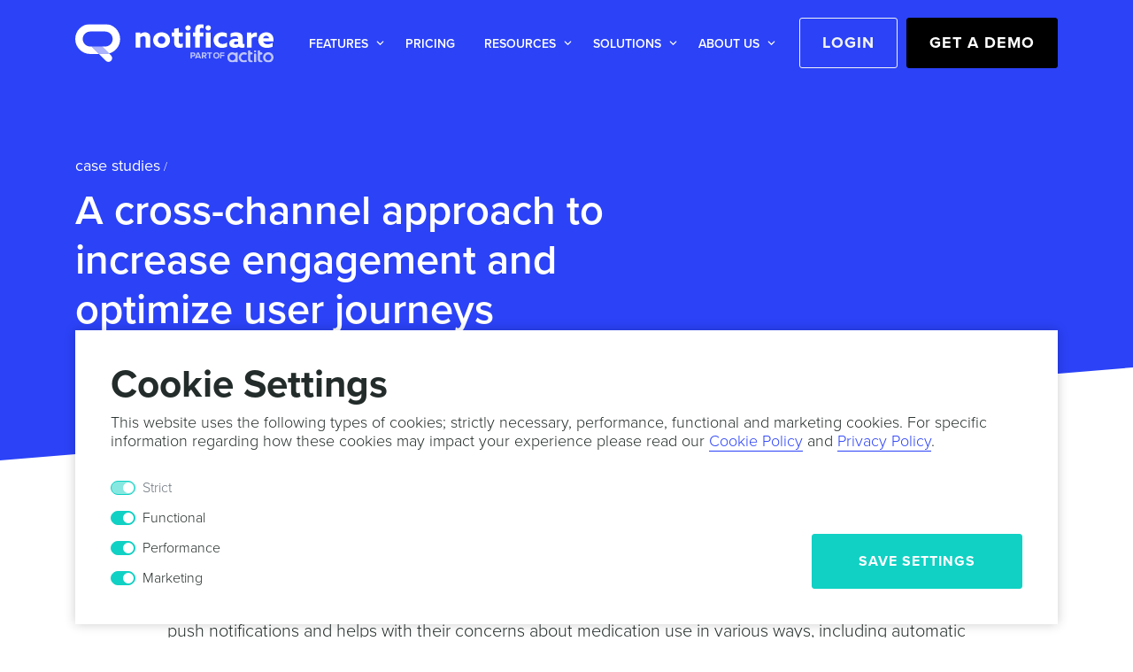

--- FILE ---
content_type: text/html
request_url: https://notificare.com/case-studies/medapp/
body_size: 66389
content:
<!DOCTYPE html><html lang="en"><head><meta charSet="utf-8"/><meta http-equiv="x-ua-compatible" content="ie=edge"/><meta name="viewport" content="width=device-width, initial-scale=1, shrink-to-fit=no"/><meta name="theme-color" content="#10D1C4"/><meta data-react-helmet="true" name="twitter:description" content="Personalized information to boost user activity."/><meta data-react-helmet="true" name="twitter:title" content="A cross-channel approach to increase engagement and optimize user journeys"/><meta data-react-helmet="true" property="twitter:image" content="https://notificare.com/assets/images/social-header.jpg"/><meta data-react-helmet="true" name="twitter:url" content="https://notificare.com/case-studies/medapp/"/><meta data-react-helmet="true" name="twitter:site" content="@Notificare"/><meta data-react-helmet="true" name="twitter:creator" content="@Notificare"/><meta data-react-helmet="true" name="twitter:card" content="summary"/><meta data-react-helmet="true" property="og:image" content="https://notificare.com/assets/images/social-header.jpg"/><meta data-react-helmet="true" property="og:type" content="website"/><meta data-react-helmet="true" property="og:description" content="Personalized information to boost user activity."/><meta data-react-helmet="true" property="og:title" content="A cross-channel approach to increase engagement and optimize user journeys"/><meta data-react-helmet="true" property="og:url" content="https://notificare.com/case-studies/medapp/"/><meta data-react-helmet="true" name="description" content="Personalized information to boost user activity."/><meta name="generator" content="Gatsby 4.5.3"/><style data-href="/styles.3ddebf380885f7763487.css" data-identity="gatsby-global-css">@charset "UTF-8";@import url(https://use.typekit.net/fjh4cfl.css);code[class*=language-],pre[class*=language-]{word-wrap:normal;color:#657b83;font-family:Consolas,Monaco,Andale Mono,Ubuntu Mono,monospace;font-size:1em;-webkit-hyphens:none;-ms-hyphens:none;hyphens:none;line-height:1.5;-o-tab-size:4;tab-size:4;text-align:left;white-space:pre;word-break:normal;word-spacing:normal}code[class*=language-]::selection,code[class*=language-] ::selection,pre[class*=language-]::selection,pre[class*=language-] ::selection{background:#073642}pre[class*=language-]{border-radius:.3em;margin:.5em 0;overflow:auto;padding:1em}:not(pre)>code[class*=language-],pre[class*=language-]{background-color:#fdf6e3}:not(pre)>code[class*=language-]{padding:.1em}.token.cdata,.token.comment,.token.doctype,.token.prolog{color:#93a1a1}.token.punctuation{color:#586e75}.token.namespace{opacity:.7}.token.boolean,.token.constant,.token.deleted,.token.number,.token.property,.token.symbol,.token.tag{color:#268bd2}.token.attr-name,.token.builtin,.token.char,.token.inserted,.token.selector,.token.string,.token.url{color:#2aa198}.token.entity{background:#eee8d5;color:#657b83}.token.atrule,.token.attr-value,.token.keyword{color:#859900}.token.class-name,.token.function{color:#b58900}.token.important,.token.regex,.token.variable{color:#cb4b16}.token.bold,.token.important{font-weight:700}.token.italic{font-style:italic}.token.entity{cursor:help}pre[class*=language-].line-numbers{counter-reset:linenumber;padding-left:3.8em;position:relative}pre[class*=language-].line-numbers>code{position:relative;white-space:inherit}.line-numbers .line-numbers-rows{border-right:1px solid #999;font-size:100%;left:-3.8em;letter-spacing:-1px;pointer-events:none;position:absolute;top:0;-webkit-user-select:none;-ms-user-select:none;user-select:none;width:3em}.line-numbers-rows>span{counter-increment:linenumber;display:block}.line-numbers-rows>span:before{color:#999;content:counter(linenumber);display:block;padding-right:.8em;text-align:right}.command-line-prompt{border-right:1px solid #999;display:block;float:left;font-size:100%;letter-spacing:-1px;margin-right:1em;pointer-events:none;-webkit-user-select:none;-ms-user-select:none;user-select:none}.notificare .notificare__iam-banner{background:var(--notificare-surface);border-radius:4px;box-shadow:0 0 32px -8px rgba(0,0,0,.5215686274509804);column-gap:16px;cursor:pointer;display:flex;flex-direction:row;left:50%;max-height:calc(100vh - var(--notificare-modal-margin));max-width:calc(100vw - var(--notificare-modal-margin));padding:16px;position:fixed;top:var(--notificare-modal-margin);transform:translate(-50%);width:500px;z-index:var(--notificare-layer-highest)}.notificare .notificare__iam-banner-image{height:64px;object-fit:cover;width:64px}.notificare .notificare__iam-banner-content{display:flex;flex-direction:column}.notificare .notificare__iam-banner-content-title{font-size:16px;font-weight:600;margin-bottom:4px;overflow:hidden;text-overflow:ellipsis;white-space:nowrap}.notificare .notificare__iam-card{background:var(--notificare-surface);border-radius:4px;box-shadow:0 0 32px -8px rgba(0,0,0,.5215686274509804);display:flex;flex-direction:column;left:50%;max-height:calc(100vh - var(--notificare-modal-margin));max-width:calc(100vw - var(--notificare-modal-margin));padding:16px;position:fixed;row-gap:16px;top:50%;transform:translate(-50%,-50%);width:500px;z-index:var(--notificare-layer-highest)}.notificare .notificare__iam-card-header{position:relative}.notificare .notificare__iam-card-header-image{aspect-ratio:2/1;object-fit:cover;width:100%}.notificare .notificare__iam-card .notificare__close-button{position:absolute;right:8px;top:8px}.notificare .notificare__iam-card-content-title{font-size:16px;font-weight:600;margin-bottom:4px;overflow:hidden;text-overflow:ellipsis;white-space:nowrap}.notificare .notificare__iam-card-actions{column-gap:16px;display:flex;flex-direction:row-reverse}.notificare .notificare__iam-fullscreen,[data-notificare-theme=light] .notificare .notificare__iam-fullscreen{--notificare-iam-fullscreen-gradient-start:hsla(0,0%,100%,0);--notificare-iam-fullscreen-gradient-end:#fff;border-radius:4px;box-shadow:0 0 32px -8px rgba(0,0,0,.5215686274509804);cursor:pointer;height:calc(100vh - var(--notificare-modal-margin));left:50%;overflow:hidden;position:fixed;top:50%;transform:translate(-50%,-50%);width:calc(100vw - var(--notificare-modal-margin));z-index:var(--notificare-layer-highest)}[data-notificare-theme=dark] .notificare .notificare__iam-fullscreen{--notificare-iam-fullscreen-gradient-start:transparent;--notificare-iam-fullscreen-gradient-end:#000}@media (prefers-color-scheme:dark){.notificare .notificare__iam-fullscreen{--notificare-iam-fullscreen-gradient-start:transparent;--notificare-iam-fullscreen-gradient-end:#000}}.notificare .notificare__iam-fullscreen-image{height:100%;object-fit:cover;width:100%}.notificare .notificare__iam-fullscreen-content{background:linear-gradient(var(--notificare-iam-fullscreen-gradient-start),var(--notificare-iam-fullscreen-gradient-end));bottom:0;display:flex;flex-direction:column;padding:32px 16px 16px;position:absolute;width:100%}.notificare .notificare__iam-fullscreen-content-title{font-size:16px;font-weight:600;margin-bottom:4px;overflow:hidden;text-overflow:ellipsis;white-space:nowrap}.notificare .notificare__iam-fullscreen .notificare__close-button{position:absolute;right:8px;top:8px}.notificare-push-onboarding .notificare__onboarding-modal{max-width:480px;min-width:360px}.notificare.notificare-push-onboarding .notificare__onboarding-content{column-gap:16px;flex-direction:row}.notificare.notificare-push-onboarding .notificare__onboarding-icon{border-radius:4px;height:64px;width:64px}.notificare.notificare-push-onboarding .notificare__onboarding-text-content{display:flex;flex-direction:column;overflow:hidden;row-gap:4px}.notificare.notificare-push-onboarding .notificare__onboarding-title{font-size:24px;font-weight:400;line-height:24px;overflow:hidden;text-overflow:ellipsis;white-space:nowrap}.notificare.notificare-push-onboarding .notificare__onboarding-footer{align-items:flex-end;display:flex;flex-direction:row;margin-top:16px}.notificare.notificare-push-onboarding .notificare__onboarding-actions{column-gap:8px;display:flex;flex-direction:row;flex-grow:1;justify-content:flex-end}.notificare.notificare-push-floating-button .notificare__floating-button{align-items:center;background-color:var(--notificare-primary-container);border-radius:16px;box-shadow:var(--notificare-elevation-1);color:var(--notificare-on-primary-container);cursor:pointer;display:flex;height:56px;justify-content:center;margin:32px;position:fixed;-webkit-user-select:none;user-select:none;width:56px;z-index:2147483647}.notificare.notificare-push-floating-button .notificare__floating-button:active{box-shadow:var(--notificare-elevation-2)}.notificare.notificare-push-floating-button .notificare__floating-button:focus{box-shadow:var(--notificare-elevation-3)}.notificare.notificare-push-floating-button .notificare__floating-button:hover{box-shadow:var(--notificare-elevation-4)}.notificare.notificare-push-floating-button .notificare__floating-button__top{top:0}.notificare.notificare-push-floating-button .notificare__floating-button__vertical-center{bottom:0;margin-bottom:auto;margin-top:auto;top:0}.notificare.notificare-push-floating-button .notificare__floating-button__bottom{bottom:0}.notificare.notificare-push-floating-button .notificare__floating-button__start{left:0}.notificare.notificare-push-floating-button .notificare__floating-button__horizontal-center{left:0;margin-left:auto;margin-right:auto;right:0}.notificare.notificare-push-floating-button .notificare__floating-button__end{right:0}.notificare.notificare-push-floating-button .notificare__floating-button-icon{fill:var(--notificare-on-primary-container);height:24px;width:24px}.notificare.notificare-push-floating-button .notificare__floating-button-tooltip{background-color:var(--notificare-surface);border-radius:8px;box-shadow:var(--notificare-elevation-4);color:var(--notificare-on-surface);opacity:0;padding:12px 24px;position:absolute;transition:opacity .3s;visibility:hidden;white-space:nowrap;z-index:2147483647}.notificare.notificare-push-floating-button .notificare__floating-button__top .notificare__floating-button-tooltip{top:calc(100% + 16px)}.notificare.notificare-push-floating-button .notificare__floating-button__bottom .notificare__floating-button-tooltip{bottom:calc(100% + 16px)}.notificare.notificare-push-floating-button .notificare__floating-button__start .notificare__floating-button-tooltip{left:0}.notificare.notificare-push-floating-button .notificare__floating-button__bottom .notificare__floating-button-tooltip{right:0}.notificare.notificare-push-floating-button .notificare__floating-button:hover .notificare__floating-button-tooltip{opacity:1;visibility:visible}.notificare,[data-notificare-theme=light] .notificare{--notificare-primary:#2b42f7;--notificare-primary-hover:#071cc3;--notificare-on-primary:hsla(0,0%,100%,0.8705882352941177);--notificare-secondary:#2b42f7;--notificare-primary-container:#dfe0ff;--notificare-on-primary-container:#000a64;--notificare-error:#ba1a1a;--notificare-surface:#fff;--notificare-surface-hover:#f4f5f9;--notificare-on-surface:rgba(0,0,0,0.8705882352941177);--notificare-shadow-rgb:0 0 0;--notificare-elevation-1:0px 3px 1px -2px rgb(var(--notificare-shadow-rgb)/0.2),0px 2px 2px 0px rgb(var(--notificare-shadow-rgb)/0.14),0px 1px 5px 0px rgb(var(--notificare-shadow-rgb)/0.12);--notificare-elevation-2:0px 2px 4px -1px rgb(var(--notificare-shadow-rgb)/0.2),0px 4px 5px 0px rgb(var(--notificare-shadow-rgb)/0.14),0px 1px 10px 0px rgb(var(--notificare-shadow-rgb)/0.12);--notificare-elevation-3:0px 5px 5px -3px rgb(var(--notificare-shadow-rgb)/0.2),0px 8px 10px 1px rgb(var(--notificare-shadow-rgb)/0.14),0px 3px 14px 2px rgb(var(--notificare-shadow-rgb)/0.12);--notificare-elevation-4:0px 5px 5px -3px rgb(var(--notificare-shadow-rgb)/0.2),0px 8px 10px 1px rgb(var(--notificare-shadow-rgb)/0.14),0px 3px 14px 2px rgb(var(--notificare-shadow-rgb)/0.12);--notificare-backdrop-background:rgba(0,0,0,0.5019607843137255);--notificare-layer-medium:536870912;--notificare-layer-high:1073741824;--notificare-layer-highest:2147483647;--notificare-modal-margin:64px}[data-notificare-theme=dark] .notificare{--notificare-primary:#2b4eff;--notificare-primary-hover:#2746e6;--notificare-secondary:#3b82f6;--notificare-error:#ef4444;--notificare-surface:#27282b;--notificare-surface-hover:#3d3d40;--notificare-on-surface:hsla(0,0%,100%,0.8705882352941177)}@media (prefers-color-scheme:dark){.notificare{--notificare-primary:#2b4eff;--notificare-primary-hover:#2746e6;--notificare-secondary:#3b82f6;--notificare-error:#ef4444;--notificare-surface:#27282b;--notificare-surface-hover:#3d3d40;--notificare-on-surface:hsla(0,0%,100%,0.8705882352941177)}}.notificare *{box-sizing:border-box;margin:0;padding:0}.notificare a,.notificare button,.notificare h1,.notificare h2,.notificare h3,.notificare h4,.notificare h5,.notificare h6,.notificare p,.notificare span{background-color:initial;border:none;color:var(--notificare-on-surface);font-family:-apple-system,BlinkMacSystemFont,Segoe UI,Roboto,Helvetica,Arial,sans-serif,Apple Color Emoji,Segoe UI Emoji,Segoe UI Symbol;font-size:14px;font-weight:400;line-height:20px;-webkit-text-decoration:none;text-decoration:none;text-transform:none}.notificare a:hover,.notificare button:hover{background-color:initial;border:initial;color:initial;text-decoration:initial}.notificare .notificare__backdrop{background:var(--notificare-backdrop-background);bottom:0;left:0;overflow:hidden;position:fixed;right:0;top:0;z-index:var(--notificare-layer-high)}.notificare .notificare__button{background-color:var(--notificare-button-background-color);border-radius:4px;color:var(--notificare-button-text-color);cursor:pointer;font-size:14px;font-weight:500;line-height:20px;overflow:hidden;padding:8px 16px;text-overflow:ellipsis;transition:background-color .3s ease-in-out,color .3s ease-in-out;white-space:nowrap}.notificare .notificare__button:hover{background-color:var(--notificare-button-background-color--hover);color:var(--notificare-button-text-color--hover)}.notificare .notificare__button--primary{--notificare-button-background-color:var(--notificare-primary);--notificare-button-text-color:var(--notificare-on-primary);--notificare-button-background-color--hover:var(--notificare-primary-hover);--notificare-button-text-color--hover:var(--notificare-on-primary)}.notificare .notificare__button--secondary{--notificare-button-background-color:clear;--notificare-button-text-color:var(--notificare-secondary);--notificare-button-background-color--hover:var(--notificare-surface-hover);--notificare-button-text-color--hover:var(--notificare-secondary)}.notificare .notificare__button--destructive{--notificare-button-background-color:clear;--notificare-button-text-color:var(--notificare-error);--notificare-button-background-color--hover:rgba(255,218,214,0.6);--notificare-button-text-color--hover:var(--notificare-error)}.notificare .notificare__close-button{align-items:center;border-radius:4px;cursor:pointer;display:flex;flex-shrink:0;height:32px;justify-content:center;transition:background-color .3s ease-in-out,border-radius .3s ease-in-out;width:32px}.notificare .notificare__close-button--solid,.notificare .notificare__close-button:hover{background-color:var(--notificare-surface-hover)}.notificare .notificare__close-button--solid{border-radius:16px}.notificare .notificare__close-button--solid:hover{border-radius:4px}.notificare .notificare__close-button .notificare__close-button-icon{fill:var(--notificare-on-surface);height:24px;width:24px}[data-notificare-theme=dark] .notificare .notificare__button--destructive{--notificare-button-background-color--hover:rgba(255,218,214,0.2)}@media (prefers-color-scheme:dark){.notificare .notificare__button--destructive{--notificare-button-background-color--hover:rgba(255,218,214,0.2)}}.notificare .notificare__modal{background:var(--notificare-surface);border-radius:4px;box-shadow:0 0 32px -8px rgba(0,0,0,.5215686274509804);display:flex;flex-direction:column;left:50%;max-height:calc(100vh - var(--notificare-modal-margin));max-width:calc(100vw - var(--notificare-modal-margin));padding:16px;position:fixed;row-gap:16px;top:50%;transform:translate(-50%,-50%);z-index:var(--notificare-layer-highest)}.notificare .notificare__modal--top{top:var(--notificare-modal-margin);transform:translate(-50%)}.notificare .notificare__modal-header{align-items:center;column-gap:16px;display:flex;flex-direction:row;row-gap:16px}.notificare .notificare__modal-header-icon{border-radius:4px;height:32px;width:32px}.notificare .notificare__modal-header-title{flex-grow:1;font-size:18px;overflow:hidden;text-overflow:ellipsis;white-space:nowrap}.notificare .notificare__modal-content{display:flex;flex-direction:column;overflow-x:hidden;overflow-y:auto}.notificare .notificare__notification[data-notification-type="re.notifica.notification.Alert"]{width:500px}.notificare .notificare__notification-alert{display:flex;flex-direction:column}.notificare .notificare__notification-alert-attachment{aspect-ratio:16/9;margin-bottom:16px;max-height:250px;max-width:100%}.notificare .notificare__notification-alert-title{font-size:16px;font-weight:600;margin-bottom:8px}.notificare .notificare__notification-alert-subtitle{font-size:14px;font-weight:600;margin-bottom:4px}.notificare .notificare__notification-actions{column-gap:8px;display:flex;flex-direction:row-reverse;flex-wrap:wrap;row-gap:8px}.notificare .notificare__notification-actions__list{flex-direction:column;flex-wrap:nowrap}.notificare .notificare__notification-actions__list>*{width:100%}.notificare .notificare__modal-footer__callback{column-gap:8px;display:flex;justify-content:right}.notificare .notificare__camera-callback{max-width:calc(900px - var(--notificare-modal-margin)*2);width:calc(100% - var(--notificare-modal-margin)*2)}.notificare .notificare__camera-callback-canvas,.notificare .notificare__camera-callback-video{aspect-ratio:16/9;background-color:#000}.notificare .notificare__keyboard-callback{max-width:calc(700px - var(--notificare-modal-margin)*2);width:calc(100% - var(--notificare-modal-margin)*2)}.notificare .notificare__keyboard-callback-textarea{background:var(--notificare-surface);border:none;color:var(--notificare-on-surface);font-size:14px;height:calc(8.4em + 16px);line-height:1.4em;outline:none;padding:8px;resize:none;width:100%}.notificare .notificare__notification[data-notification-type="re.notifica.notification.Image"]{max-width:calc(900px - var(--notificare-modal-margin)*2)}.notificare .notificare__notification-image-slider{display:flex;overflow-x:scroll;scroll-snap-type:x mandatory;width:100%}.notificare .notificare__notification-image-slider-item{scroll-snap-align:start;display:flex;min-width:100%}.notificare .notificare__notification-image-slider-image{object-fit:contain;width:100%}.notificare .notificare__notification[data-notification-type="re.notifica.notification.Map"]{max-width:calc(900px - var(--notificare-modal-margin)*2);width:calc(100% - var(--notificare-modal-margin)*2)}.notificare .notificare__notification-map{height:500px;width:100%}.notificare .notificare__notification-map-info-window{gap:8px;display:flex;flex-direction:column;max-width:400px}.notificare .notificare__notification-map-info-window-title{font-size:18px;font-weight:500}.notificare .notificare__notification-map-info-window-description{font-size:14px}.notificare .notificare__notification[data-notification-type="re.notifica.notification.URL"]{height:100%;width:100%}.notificare .notificare__notification[data-notification-type="re.notifica.notification.URL"] .notificare__modal-content{flex-grow:1}.notificare .notificare__notification[data-notification-type="re.notifica.notification.URLResolver"]{height:100%;width:100%}.notificare .notificare__notification[data-notification-type="re.notifica.notification.URLResolver"] .notificare__modal-content{flex-grow:1}.notificare .notificare__notification-url-iframe{border:none;flex-grow:1}.notificare .notificare__notification[data-notification-type="re.notifica.notification.Video"]{max-width:calc(900px - var(--notificare-modal-margin)*2);width:calc(100% - var(--notificare-modal-margin)*2)}.notificare .notificare__notification-video,.notificare .notificare__notification-video-iframe{border:none;height:500px;width:100%}.notificare .notificare__notification[data-notification-type="re.notifica.notification.WebView"]{height:100%;width:100%}.notificare .notificare__notification[data-notification-type="re.notifica.notification.WebView"] .notificare__modal-content{flex-grow:1}.notificare .notificare__notification-webview-iframe{border:none;flex-grow:1}


/*!
 * Bootstrap v4.6.0 (https://getbootstrap.com/)
 * Copyright 2011-2021 The Bootstrap Authors
 * Copyright 2011-2021 Twitter, Inc.
 * Licensed under MIT (https://github.com/twbs/bootstrap/blob/main/LICENSE)
 */:root{--blue:#007bff;--indigo:#6610f2;--purple:#6f42c1;--pink:#e83e8c;--red:#dc3545;--orange:#fd7e14;--yellow:#ffc107;--green:#28a745;--teal:#20c997;--cyan:#17a2b8;--gray:#6c757d;--gray-dark:#343a40;--primary:#10d1c4;--secondary:#2b42f7;--success:#27b0a3;--info:#516dff;--warning:#ffb335;--danger:#e54142;--light:#f2f4f6;--dark:#232c2a;--white:#fff;--black:#000;--success-dark:#009086;--danger-dark:#cd1011;--dark-blue:#15207b;--field-bg-color:#f2f4f6;--field-border-color:#f2f4f6;--field-color:#232c2a;--links:#2b42f7;--breakpoint-xs:0;--breakpoint-sm:576px;--breakpoint-md:768px;--breakpoint-lg:992px;--breakpoint-xl:1200px;--font-family-sans-serif:-apple-system,BlinkMacSystemFont,"Segoe UI",Roboto,"Helvetica Neue",Arial,"Noto Sans","Liberation Sans",sans-serif,"Apple Color Emoji","Segoe UI Emoji","Segoe UI Symbol","Noto Color Emoji";--font-family-monospace:SFMono-Regular,Menlo,Monaco,Consolas,"Liberation Mono","Courier New",monospace}*,:after,:before{box-sizing:border-box}html{-webkit-tap-highlight-color:rgba(0,0,0,0);font-family:sans-serif;line-height:1.15;-webkit-text-size-adjust:100%}article,aside,figcaption,figure,footer,header,hgroup,main,nav,section{display:block}body{background-color:#fff;color:#212529;font-family:-apple-system,BlinkMacSystemFont,Segoe UI,Roboto,Helvetica Neue,Arial,Noto Sans,Liberation Sans,sans-serif,Apple Color Emoji,Segoe UI Emoji,Segoe UI Symbol,Noto Color Emoji;font-size:1rem;font-weight:400;line-height:1.5;margin:0;text-align:left}[tabindex="-1"]:focus:not(:focus-visible){outline:0!important}hr{box-sizing:content-box;height:0;overflow:visible}h1,h2,h3,h4,h5,h6{margin-bottom:.5rem;margin-top:0}p{margin-bottom:1rem;margin-top:0}abbr[data-original-title],abbr[title]{border-bottom:0;cursor:help;text-decoration:underline;-webkit-text-decoration:underline dotted;text-decoration:underline dotted;-webkit-text-decoration-skip-ink:none;text-decoration-skip-ink:none}address{font-style:normal;line-height:inherit}address,dl,ol,ul{margin-bottom:1rem}dl,ol,ul{margin-top:0}ol ol,ol ul,ul ol,ul ul{margin-bottom:0}dt{font-weight:700}dd{margin-bottom:.5rem;margin-left:0}blockquote{margin:0 0 1rem}b,strong{font-weight:bolder}small{font-size:80%}sub,sup{font-size:75%;line-height:0;position:relative;vertical-align:baseline}sub{bottom:-.25em}sup{top:-.5em}a{background-color:transparent;color:#10d1c4}a:hover{color:#0b8a81;text-decoration:underline}a:not([href]):not([class]),a:not([href]):not([class]):hover{color:inherit;text-decoration:none}code,kbd,pre,samp{font-family:SFMono-Regular,Menlo,Monaco,Consolas,Liberation Mono,Courier New,monospace;font-size:1em}pre{-ms-overflow-style:scrollbar;margin-bottom:1rem;margin-top:0;overflow:auto}figure{margin:0 0 1rem}img{border-style:none}img,svg{vertical-align:middle}svg{overflow:hidden}table{border-collapse:collapse}caption{caption-side:bottom;color:#6c757d;padding-bottom:.75rem;padding-top:.75rem;text-align:left}th{text-align:inherit;text-align:-webkit-match-parent}label{display:inline-block;margin-bottom:.5rem}button{border-radius:0}button:focus:not(:focus-visible){outline:0}button,input,optgroup,select,textarea{font-family:inherit;font-size:inherit;line-height:inherit;margin:0}button,input{overflow:visible}button,select{text-transform:none}[role=button]{cursor:pointer}select{word-wrap:normal}[type=button],[type=reset],[type=submit],button{-webkit-appearance:button}[type=button]:not(:disabled),[type=reset]:not(:disabled),[type=submit]:not(:disabled),button:not(:disabled){cursor:pointer}[type=button]::-moz-focus-inner,[type=reset]::-moz-focus-inner,[type=submit]::-moz-focus-inner,button::-moz-focus-inner{border-style:none;padding:0}input[type=checkbox],input[type=radio]{box-sizing:border-box;padding:0}textarea{overflow:auto;resize:vertical}fieldset{border:0;margin:0;min-width:0;padding:0}legend{color:inherit;display:block;font-size:1.5rem;line-height:inherit;margin-bottom:.5rem;max-width:100%;padding:0;white-space:normal;width:100%}progress{vertical-align:baseline}[type=number]::-webkit-inner-spin-button,[type=number]::-webkit-outer-spin-button{height:auto}[type=search]{-webkit-appearance:none;outline-offset:-2px}[type=search]::-webkit-search-decoration{-webkit-appearance:none}::-webkit-file-upload-button{-webkit-appearance:button;font:inherit}output{display:inline-block}summary{cursor:pointer;display:list-item}template{display:none}[hidden]{display:none!important}.h1,.h2,.h3,.h4,.h5,.h6,h1,h2,h3,h4,h5,h6{font-weight:500;line-height:1.2;margin-bottom:.5rem}.h1,h1{font-size:2.5rem}.h2,h2{font-size:2rem}.h3,h3{font-size:1.75rem}.h4,h4{font-size:1.5rem}.h5,h5{font-size:1.25rem}.h6,h6{font-size:1rem}.lead{font-size:1.25rem;font-weight:300}.display-1{font-size:6rem}.display-1,.display-2{font-weight:300;line-height:1.2}.display-2{font-size:5.5rem}.display-3{font-size:4.5rem}.display-3,.display-4{font-weight:300;line-height:1.2}.display-4{font-size:3.5rem}hr{border:0;border-top:1px solid rgba(0,0,0,.1);margin-bottom:1rem;margin-top:1rem}.small,small{font-size:80%;font-weight:400}.mark,mark{background-color:#fcf8e3;padding:.2em}.list-inline,.list-unstyled{list-style:none;padding-left:0}.list-inline-item{display:inline-block}.list-inline-item:not(:last-child){margin-right:.5rem}.initialism{font-size:90%;text-transform:uppercase}.blockquote{font-size:1.25rem;margin-bottom:1rem}.blockquote-footer{color:#6c757d;display:block;font-size:80%}.blockquote-footer:before{content:"— "}.img-fluid,.img-thumbnail{height:auto;max-width:100%}.img-thumbnail{background-color:#fff;border:1px solid #dee2e6;border-radius:.25rem;padding:.25rem}.figure{display:inline-block}.figure-img{line-height:1;margin-bottom:.5rem}.figure-caption{color:#6c757d;font-size:90%}code{word-wrap:break-word;color:#e83e8c;font-size:87.5%}a>code{color:inherit}kbd{background-color:#212529;border-radius:.2rem;color:#fff;font-size:87.5%;padding:.2rem .4rem}kbd kbd{font-size:100%;font-weight:700;padding:0}pre{color:#212529;display:block;font-size:87.5%}pre code{color:inherit;font-size:inherit;word-break:normal}.pre-scrollable{max-height:340px;overflow-y:scroll}.container,.container-fluid,.container-lg,.container-md,.container-sm,.container-xl{margin-left:auto;margin-right:auto;padding-left:15px;padding-right:15px;width:100%}@media(min-width:576px){.container,.container-sm{max-width:540px}}@media(min-width:768px){.container,.container-md,.container-sm{max-width:720px}}@media(min-width:992px){.container,.container-lg,.container-md,.container-sm{max-width:960px}}@media(min-width:1200px){.container,.container-lg,.container-md,.container-sm,.container-xl{max-width:1140px}}.row{display:flex;flex-wrap:wrap;margin-left:-15px;margin-right:-15px}.no-gutters{margin-left:0;margin-right:0}.no-gutters>.col,.no-gutters>[class*=col-]{padding-left:0;padding-right:0}.col,.col-1,.col-2,.col-3,.col-4,.col-5,.col-6,.col-7,.col-8,.col-9,.col-10,.col-11,.col-12,.col-auto,.col-lg,.col-lg-1,.col-lg-2,.col-lg-3,.col-lg-4,.col-lg-5,.col-lg-6,.col-lg-7,.col-lg-8,.col-lg-9,.col-lg-10,.col-lg-11,.col-lg-12,.col-lg-auto,.col-md,.col-md-1,.col-md-2,.col-md-3,.col-md-4,.col-md-5,.col-md-6,.col-md-7,.col-md-8,.col-md-9,.col-md-10,.col-md-11,.col-md-12,.col-md-auto,.col-sm,.col-sm-1,.col-sm-2,.col-sm-3,.col-sm-4,.col-sm-5,.col-sm-6,.col-sm-7,.col-sm-8,.col-sm-9,.col-sm-10,.col-sm-11,.col-sm-12,.col-sm-auto,.col-xl,.col-xl-1,.col-xl-2,.col-xl-3,.col-xl-4,.col-xl-5,.col-xl-6,.col-xl-7,.col-xl-8,.col-xl-9,.col-xl-10,.col-xl-11,.col-xl-12,.col-xl-auto{padding-left:15px;padding-right:15px;position:relative;width:100%}.col{flex-basis:0;flex-grow:1;max-width:100%}.row-cols-1>*{flex:0 0 100%;max-width:100%}.row-cols-2>*{flex:0 0 50%;max-width:50%}.row-cols-3>*{flex:0 0 33.3333333333%;max-width:33.3333333333%}.row-cols-4>*{flex:0 0 25%;max-width:25%}.row-cols-5>*{flex:0 0 20%;max-width:20%}.row-cols-6>*{flex:0 0 16.6666666667%;max-width:16.6666666667%}.col-auto{flex:0 0 auto;max-width:100%;width:auto}.col-1{flex:0 0 8.3333333333%;max-width:8.3333333333%}.col-2{flex:0 0 16.6666666667%;max-width:16.6666666667%}.col-3{flex:0 0 25%;max-width:25%}.col-4{flex:0 0 33.3333333333%;max-width:33.3333333333%}.col-5{flex:0 0 41.6666666667%;max-width:41.6666666667%}.col-6{flex:0 0 50%;max-width:50%}.col-7{flex:0 0 58.3333333333%;max-width:58.3333333333%}.col-8{flex:0 0 66.6666666667%;max-width:66.6666666667%}.col-9{flex:0 0 75%;max-width:75%}.col-10{flex:0 0 83.3333333333%;max-width:83.3333333333%}.col-11{flex:0 0 91.6666666667%;max-width:91.6666666667%}.col-12{flex:0 0 100%;max-width:100%}.order-first{order:-1}.order-last{order:13}.order-0{order:0}.order-1{order:1}.order-2{order:2}.order-3{order:3}.order-4{order:4}.order-5{order:5}.order-6{order:6}.order-7{order:7}.order-8{order:8}.order-9{order:9}.order-10{order:10}.order-11{order:11}.order-12{order:12}.offset-1{margin-left:8.3333333333%}.offset-2{margin-left:16.6666666667%}.offset-3{margin-left:25%}.offset-4{margin-left:33.3333333333%}.offset-5{margin-left:41.6666666667%}.offset-6{margin-left:50%}.offset-7{margin-left:58.3333333333%}.offset-8{margin-left:66.6666666667%}.offset-9{margin-left:75%}.offset-10{margin-left:83.3333333333%}.offset-11{margin-left:91.6666666667%}@media(min-width:576px){.col-sm{flex-basis:0;flex-grow:1;max-width:100%}.row-cols-sm-1>*{flex:0 0 100%;max-width:100%}.row-cols-sm-2>*{flex:0 0 50%;max-width:50%}.row-cols-sm-3>*{flex:0 0 33.3333333333%;max-width:33.3333333333%}.row-cols-sm-4>*{flex:0 0 25%;max-width:25%}.row-cols-sm-5>*{flex:0 0 20%;max-width:20%}.row-cols-sm-6>*{flex:0 0 16.6666666667%;max-width:16.6666666667%}.col-sm-auto{flex:0 0 auto;max-width:100%;width:auto}.col-sm-1{flex:0 0 8.3333333333%;max-width:8.3333333333%}.col-sm-2{flex:0 0 16.6666666667%;max-width:16.6666666667%}.col-sm-3{flex:0 0 25%;max-width:25%}.col-sm-4{flex:0 0 33.3333333333%;max-width:33.3333333333%}.col-sm-5{flex:0 0 41.6666666667%;max-width:41.6666666667%}.col-sm-6{flex:0 0 50%;max-width:50%}.col-sm-7{flex:0 0 58.3333333333%;max-width:58.3333333333%}.col-sm-8{flex:0 0 66.6666666667%;max-width:66.6666666667%}.col-sm-9{flex:0 0 75%;max-width:75%}.col-sm-10{flex:0 0 83.3333333333%;max-width:83.3333333333%}.col-sm-11{flex:0 0 91.6666666667%;max-width:91.6666666667%}.col-sm-12{flex:0 0 100%;max-width:100%}.order-sm-first{order:-1}.order-sm-last{order:13}.order-sm-0{order:0}.order-sm-1{order:1}.order-sm-2{order:2}.order-sm-3{order:3}.order-sm-4{order:4}.order-sm-5{order:5}.order-sm-6{order:6}.order-sm-7{order:7}.order-sm-8{order:8}.order-sm-9{order:9}.order-sm-10{order:10}.order-sm-11{order:11}.order-sm-12{order:12}.offset-sm-0{margin-left:0}.offset-sm-1{margin-left:8.3333333333%}.offset-sm-2{margin-left:16.6666666667%}.offset-sm-3{margin-left:25%}.offset-sm-4{margin-left:33.3333333333%}.offset-sm-5{margin-left:41.6666666667%}.offset-sm-6{margin-left:50%}.offset-sm-7{margin-left:58.3333333333%}.offset-sm-8{margin-left:66.6666666667%}.offset-sm-9{margin-left:75%}.offset-sm-10{margin-left:83.3333333333%}.offset-sm-11{margin-left:91.6666666667%}}@media(min-width:768px){.col-md{flex-basis:0;flex-grow:1;max-width:100%}.row-cols-md-1>*{flex:0 0 100%;max-width:100%}.row-cols-md-2>*{flex:0 0 50%;max-width:50%}.row-cols-md-3>*{flex:0 0 33.3333333333%;max-width:33.3333333333%}.row-cols-md-4>*{flex:0 0 25%;max-width:25%}.row-cols-md-5>*{flex:0 0 20%;max-width:20%}.row-cols-md-6>*{flex:0 0 16.6666666667%;max-width:16.6666666667%}.col-md-auto{flex:0 0 auto;max-width:100%;width:auto}.col-md-1{flex:0 0 8.3333333333%;max-width:8.3333333333%}.col-md-2{flex:0 0 16.6666666667%;max-width:16.6666666667%}.col-md-3{flex:0 0 25%;max-width:25%}.col-md-4{flex:0 0 33.3333333333%;max-width:33.3333333333%}.col-md-5{flex:0 0 41.6666666667%;max-width:41.6666666667%}.col-md-6{flex:0 0 50%;max-width:50%}.col-md-7{flex:0 0 58.3333333333%;max-width:58.3333333333%}.col-md-8{flex:0 0 66.6666666667%;max-width:66.6666666667%}.col-md-9{flex:0 0 75%;max-width:75%}.col-md-10{flex:0 0 83.3333333333%;max-width:83.3333333333%}.col-md-11{flex:0 0 91.6666666667%;max-width:91.6666666667%}.col-md-12{flex:0 0 100%;max-width:100%}.order-md-first{order:-1}.order-md-last{order:13}.order-md-0{order:0}.order-md-1{order:1}.order-md-2{order:2}.order-md-3{order:3}.order-md-4{order:4}.order-md-5{order:5}.order-md-6{order:6}.order-md-7{order:7}.order-md-8{order:8}.order-md-9{order:9}.order-md-10{order:10}.order-md-11{order:11}.order-md-12{order:12}.offset-md-0{margin-left:0}.offset-md-1{margin-left:8.3333333333%}.offset-md-2{margin-left:16.6666666667%}.offset-md-3{margin-left:25%}.offset-md-4{margin-left:33.3333333333%}.offset-md-5{margin-left:41.6666666667%}.offset-md-6{margin-left:50%}.offset-md-7{margin-left:58.3333333333%}.offset-md-8{margin-left:66.6666666667%}.offset-md-9{margin-left:75%}.offset-md-10{margin-left:83.3333333333%}.offset-md-11{margin-left:91.6666666667%}}@media(min-width:992px){.col-lg{flex-basis:0;flex-grow:1;max-width:100%}.row-cols-lg-1>*{flex:0 0 100%;max-width:100%}.row-cols-lg-2>*{flex:0 0 50%;max-width:50%}.row-cols-lg-3>*{flex:0 0 33.3333333333%;max-width:33.3333333333%}.row-cols-lg-4>*{flex:0 0 25%;max-width:25%}.row-cols-lg-5>*{flex:0 0 20%;max-width:20%}.row-cols-lg-6>*{flex:0 0 16.6666666667%;max-width:16.6666666667%}.col-lg-auto{flex:0 0 auto;max-width:100%;width:auto}.col-lg-1{flex:0 0 8.3333333333%;max-width:8.3333333333%}.col-lg-2{flex:0 0 16.6666666667%;max-width:16.6666666667%}.col-lg-3{flex:0 0 25%;max-width:25%}.col-lg-4{flex:0 0 33.3333333333%;max-width:33.3333333333%}.col-lg-5{flex:0 0 41.6666666667%;max-width:41.6666666667%}.col-lg-6{flex:0 0 50%;max-width:50%}.col-lg-7{flex:0 0 58.3333333333%;max-width:58.3333333333%}.col-lg-8{flex:0 0 66.6666666667%;max-width:66.6666666667%}.col-lg-9{flex:0 0 75%;max-width:75%}.col-lg-10{flex:0 0 83.3333333333%;max-width:83.3333333333%}.col-lg-11{flex:0 0 91.6666666667%;max-width:91.6666666667%}.col-lg-12{flex:0 0 100%;max-width:100%}.order-lg-first{order:-1}.order-lg-last{order:13}.order-lg-0{order:0}.order-lg-1{order:1}.order-lg-2{order:2}.order-lg-3{order:3}.order-lg-4{order:4}.order-lg-5{order:5}.order-lg-6{order:6}.order-lg-7{order:7}.order-lg-8{order:8}.order-lg-9{order:9}.order-lg-10{order:10}.order-lg-11{order:11}.order-lg-12{order:12}.offset-lg-0{margin-left:0}.offset-lg-1{margin-left:8.3333333333%}.offset-lg-2{margin-left:16.6666666667%}.offset-lg-3{margin-left:25%}.offset-lg-4{margin-left:33.3333333333%}.offset-lg-5{margin-left:41.6666666667%}.offset-lg-6{margin-left:50%}.offset-lg-7{margin-left:58.3333333333%}.offset-lg-8{margin-left:66.6666666667%}.offset-lg-9{margin-left:75%}.offset-lg-10{margin-left:83.3333333333%}.offset-lg-11{margin-left:91.6666666667%}}@media(min-width:1200px){.col-xl{flex-basis:0;flex-grow:1;max-width:100%}.row-cols-xl-1>*{flex:0 0 100%;max-width:100%}.row-cols-xl-2>*{flex:0 0 50%;max-width:50%}.row-cols-xl-3>*{flex:0 0 33.3333333333%;max-width:33.3333333333%}.row-cols-xl-4>*{flex:0 0 25%;max-width:25%}.row-cols-xl-5>*{flex:0 0 20%;max-width:20%}.row-cols-xl-6>*{flex:0 0 16.6666666667%;max-width:16.6666666667%}.col-xl-auto{flex:0 0 auto;max-width:100%;width:auto}.col-xl-1{flex:0 0 8.3333333333%;max-width:8.3333333333%}.col-xl-2{flex:0 0 16.6666666667%;max-width:16.6666666667%}.col-xl-3{flex:0 0 25%;max-width:25%}.col-xl-4{flex:0 0 33.3333333333%;max-width:33.3333333333%}.col-xl-5{flex:0 0 41.6666666667%;max-width:41.6666666667%}.col-xl-6{flex:0 0 50%;max-width:50%}.col-xl-7{flex:0 0 58.3333333333%;max-width:58.3333333333%}.col-xl-8{flex:0 0 66.6666666667%;max-width:66.6666666667%}.col-xl-9{flex:0 0 75%;max-width:75%}.col-xl-10{flex:0 0 83.3333333333%;max-width:83.3333333333%}.col-xl-11{flex:0 0 91.6666666667%;max-width:91.6666666667%}.col-xl-12{flex:0 0 100%;max-width:100%}.order-xl-first{order:-1}.order-xl-last{order:13}.order-xl-0{order:0}.order-xl-1{order:1}.order-xl-2{order:2}.order-xl-3{order:3}.order-xl-4{order:4}.order-xl-5{order:5}.order-xl-6{order:6}.order-xl-7{order:7}.order-xl-8{order:8}.order-xl-9{order:9}.order-xl-10{order:10}.order-xl-11{order:11}.order-xl-12{order:12}.offset-xl-0{margin-left:0}.offset-xl-1{margin-left:8.3333333333%}.offset-xl-2{margin-left:16.6666666667%}.offset-xl-3{margin-left:25%}.offset-xl-4{margin-left:33.3333333333%}.offset-xl-5{margin-left:41.6666666667%}.offset-xl-6{margin-left:50%}.offset-xl-7{margin-left:58.3333333333%}.offset-xl-8{margin-left:66.6666666667%}.offset-xl-9{margin-left:75%}.offset-xl-10{margin-left:83.3333333333%}.offset-xl-11{margin-left:91.6666666667%}}.table{color:#212529;margin-bottom:1rem;width:100%}.table td,.table th{border-top:1px solid #dee2e6;padding:.75rem;vertical-align:top}.table thead th{border-bottom:2px solid #dee2e6;vertical-align:bottom}.table tbody+tbody{border-top:2px solid #dee2e6}.table-sm td,.table-sm th{padding:.3rem}.table-bordered,.table-bordered td,.table-bordered th{border:1px solid #dee2e6}.table-bordered thead td,.table-bordered thead th{border-bottom-width:2px}.table-borderless tbody+tbody,.table-borderless td,.table-borderless th,.table-borderless thead th{border:0}.table-striped tbody tr:nth-of-type(odd){background-color:rgba(0,0,0,.05)}.table-hover tbody tr:hover{background-color:rgba(0,0,0,.075);color:#212529}.table-primary,.table-primary>td,.table-primary>th{background-color:#bcf2ee}.table-primary tbody+tbody,.table-primary td,.table-primary th,.table-primary thead th{border-color:#83e7e0}.table-hover .table-primary:hover,.table-hover .table-primary:hover>td,.table-hover .table-primary:hover>th{background-color:#a7eee9}.table-secondary,.table-secondary>td,.table-secondary>th{background-color:#c4cafd}.table-secondary tbody+tbody,.table-secondary td,.table-secondary th,.table-secondary thead th{border-color:#919dfb}.table-hover .table-secondary:hover,.table-hover .table-secondary:hover>td,.table-hover .table-secondary:hover>th{background-color:#abb4fc}.table-success,.table-success>td,.table-success>th{background-color:#c3e9e5}.table-success tbody+tbody,.table-success td,.table-success th,.table-success thead th{border-color:#8fd6cf}.table-hover .table-success:hover,.table-hover .table-success:hover>td,.table-hover .table-success:hover>th{background-color:#b0e2dd}.table-info,.table-info>td,.table-info>th{background-color:#ced6ff}.table-info tbody+tbody,.table-info td,.table-info th,.table-info thead th{border-color:#a5b3ff}.table-hover .table-info:hover,.table-hover .table-info:hover>td,.table-hover .table-info:hover>th{background-color:#b5c1ff}.table-warning,.table-warning>td,.table-warning>th{background-color:#ffeac6}.table-warning tbody+tbody,.table-warning td,.table-warning th,.table-warning thead th{border-color:#ffd796}.table-hover .table-warning:hover,.table-hover .table-warning:hover>td,.table-hover .table-warning:hover>th{background-color:#ffe1ad}.table-danger,.table-danger>td,.table-danger>th{background-color:#f8caca}.table-danger tbody+tbody,.table-danger td,.table-danger th,.table-danger thead th{border-color:#f19c9d}.table-hover .table-danger:hover,.table-hover .table-danger:hover>td,.table-hover .table-danger:hover>th{background-color:#f5b3b3}.table-light,.table-light>td,.table-light>th{background-color:#fbfcfc}.table-light tbody+tbody,.table-light td,.table-light th,.table-light thead th{border-color:#f8f9fa}.table-hover .table-light:hover,.table-hover .table-light:hover>td,.table-hover .table-light:hover>th{background-color:#ecf1f1}.table-dark,.table-dark>td,.table-dark>th{background-color:#c1c4c3}.table-dark tbody+tbody,.table-dark td,.table-dark th,.table-dark thead th{border-color:#8d9190}.table-hover .table-dark:hover,.table-hover .table-dark:hover>td,.table-hover .table-dark:hover>th{background-color:#b4b8b6}.table-white,.table-white>td,.table-white>th{background-color:#fff}.table-white tbody+tbody,.table-white td,.table-white th,.table-white thead th{border-color:#fff}.table-hover .table-white:hover,.table-hover .table-white:hover>td,.table-hover .table-white:hover>th{background-color:#f2f2f2}.table-black,.table-black>td,.table-black>th{background-color:#b8b8b8}.table-black tbody+tbody,.table-black td,.table-black th,.table-black thead th{border-color:#7a7a7a}.table-hover .table-black:hover,.table-hover .table-black:hover>td,.table-hover .table-black:hover>th{background-color:#ababab}.table-success-dark,.table-success-dark>td,.table-success-dark>th{background-color:#b8e0dd}.table-success-dark tbody+tbody,.table-success-dark td,.table-success-dark th,.table-success-dark thead th{border-color:#7ac5c0}.table-hover .table-success-dark:hover,.table-hover .table-success-dark:hover>td,.table-hover .table-success-dark:hover>th{background-color:#a6d8d5}.table-danger-dark,.table-danger-dark>td,.table-danger-dark>th{background-color:#f1bcbc}.table-danger-dark tbody+tbody,.table-danger-dark td,.table-danger-dark th,.table-danger-dark thead th{border-color:#e58383}.table-hover .table-danger-dark:hover,.table-hover .table-danger-dark:hover>td,.table-hover .table-danger-dark:hover>th{background-color:#eda7a7}.table-dark-blue,.table-dark-blue>td,.table-dark-blue>th{background-color:#bdc1da}.table-dark-blue tbody+tbody,.table-dark-blue td,.table-dark-blue th,.table-dark-blue thead th{border-color:#858bba}.table-hover .table-dark-blue:hover,.table-hover .table-dark-blue:hover>td,.table-hover .table-dark-blue:hover>th{background-color:#adb2d1}.table-field-bg-color,.table-field-bg-color>td,.table-field-bg-color>th{background-color:#fbfcfc}.table-field-bg-color tbody+tbody,.table-field-bg-color td,.table-field-bg-color th,.table-field-bg-color thead th{border-color:#f8f9fa}.table-hover .table-field-bg-color:hover,.table-hover .table-field-bg-color:hover>td,.table-hover .table-field-bg-color:hover>th{background-color:#ecf1f1}.table-field-border-color,.table-field-border-color>td,.table-field-border-color>th{background-color:#fbfcfc}.table-field-border-color tbody+tbody,.table-field-border-color td,.table-field-border-color th,.table-field-border-color thead th{border-color:#f8f9fa}.table-hover .table-field-border-color:hover,.table-hover .table-field-border-color:hover>td,.table-hover .table-field-border-color:hover>th{background-color:#ecf1f1}.table-field-color,.table-field-color>td,.table-field-color>th{background-color:#c1c4c3}.table-field-color tbody+tbody,.table-field-color td,.table-field-color th,.table-field-color thead th{border-color:#8d9190}.table-hover .table-field-color:hover,.table-hover .table-field-color:hover>td,.table-hover .table-field-color:hover>th{background-color:#b4b8b6}.table-links,.table-links>td,.table-links>th{background-color:#c4cafd}.table-links tbody+tbody,.table-links td,.table-links th,.table-links thead th{border-color:#919dfb}.table-hover .table-links:hover,.table-hover .table-links:hover>td,.table-hover .table-links:hover>th{background-color:#abb4fc}.table-active,.table-active>td,.table-active>th,.table-hover .table-active:hover,.table-hover .table-active:hover>td,.table-hover .table-active:hover>th{background-color:rgba(0,0,0,.075)}.table .thead-dark th{background-color:#343a40;border-color:#454d55;color:#fff}.table .thead-light th{background-color:#e9ecef;border-color:#dee2e6;color:#495057}.table-dark{background-color:#343a40;color:#fff}.table-dark td,.table-dark th,.table-dark thead th{border-color:#454d55}.table-dark.table-bordered{border:0}.table-dark.table-striped tbody tr:nth-of-type(odd){background-color:hsla(0,0%,100%,.05)}.table-dark.table-hover tbody tr:hover{background-color:hsla(0,0%,100%,.075);color:#fff}@media(max-width:575.98px){.table-responsive-sm{-webkit-overflow-scrolling:touch;display:block;overflow-x:auto;width:100%}.table-responsive-sm>.table-bordered{border:0}}@media(max-width:767.98px){.table-responsive-md{-webkit-overflow-scrolling:touch;display:block;overflow-x:auto;width:100%}.table-responsive-md>.table-bordered{border:0}}@media(max-width:991.98px){.table-responsive-lg{-webkit-overflow-scrolling:touch;display:block;overflow-x:auto;width:100%}.table-responsive-lg>.table-bordered{border:0}}@media(max-width:1199.98px){.table-responsive-xl{-webkit-overflow-scrolling:touch;display:block;overflow-x:auto;width:100%}.table-responsive-xl>.table-bordered{border:0}}.table-responsive{-webkit-overflow-scrolling:touch;display:block;overflow-x:auto;width:100%}.table-responsive>.table-bordered{border:0}.form-control{background-clip:padding-box;background-color:#fff;border:1px solid #ced4da;border-radius:.25rem;color:#495057;display:block;font-size:1rem;font-weight:400;height:calc(1.5em + .75rem + 2px);line-height:1.5;padding:.375rem .75rem;transition:border-color .15s ease-in-out,box-shadow .15s ease-in-out;width:100%}@media(prefers-reduced-motion:reduce){.form-control{transition:none}}.form-control::-ms-expand{background-color:transparent;border:0}.form-control:-moz-focusring{color:transparent;text-shadow:0 0 0 #495057}.form-control:focus{background-color:#fff;border-color:#6df4eb;box-shadow:0 0 0 .2rem rgba(16,209,196,.25);color:#495057;outline:0}.form-control::-webkit-input-placeholder{color:#6c757d;opacity:1}.form-control:-ms-input-placeholder{color:#6c757d;opacity:1}.form-control::placeholder{color:#6c757d;opacity:1}.form-control:disabled,.form-control[readonly]{background-color:#e9ecef;opacity:1}input[type=date].form-control,input[type=datetime-local].form-control,input[type=month].form-control,input[type=time].form-control{-webkit-appearance:none;appearance:none}select.form-control:focus::-ms-value{background-color:#fff;color:#495057}.form-control-file,.form-control-range{display:block;width:100%}.col-form-label{font-size:inherit;line-height:1.5;margin-bottom:0;padding-bottom:calc(.375rem + 1px);padding-top:calc(.375rem + 1px)}.col-form-label-lg{font-size:1.25rem;line-height:1.5;padding-bottom:calc(.5rem + 1px);padding-top:calc(.5rem + 1px)}.col-form-label-sm{font-size:.875rem;line-height:1.5;padding-bottom:calc(.25rem + 1px);padding-top:calc(.25rem + 1px)}.form-control-plaintext{background-color:transparent;border:solid transparent;border-width:1px 0;color:#212529;display:block;font-size:1rem;line-height:1.5;margin-bottom:0;padding:.375rem 0;width:100%}.form-control-plaintext.form-control-lg,.form-control-plaintext.form-control-sm{padding-left:0;padding-right:0}.form-control-sm{border-radius:.2rem;font-size:.875rem;height:calc(1.5em + .5rem + 2px);line-height:1.5;padding:.25rem .5rem}.form-control-lg{border-radius:.3rem;font-size:1.25rem;height:calc(1.5em + 1rem + 2px);line-height:1.5;padding:.5rem 1rem}select.form-control[multiple],select.form-control[size],textarea.form-control{height:auto}.form-group{margin-bottom:1rem}.form-text{display:block;margin-top:.25rem}.form-row{display:flex;flex-wrap:wrap;margin-left:-5px;margin-right:-5px}.form-row>.col,.form-row>[class*=col-]{padding-left:5px;padding-right:5px}.form-check{display:block;padding-left:1.25rem;position:relative}.form-check-input{margin-left:-1.25rem;margin-top:.3rem;position:absolute}.form-check-input:disabled~.form-check-label,.form-check-input[disabled]~.form-check-label{color:#6c757d}.form-check-label{margin-bottom:0}.form-check-inline{align-items:center;display:inline-flex;margin-right:.75rem;padding-left:0}.form-check-inline .form-check-input{margin-left:0;margin-right:.3125rem;margin-top:0;position:static}.valid-feedback{color:#27b0a3;display:none;font-size:80%;margin-top:.25rem;width:100%}.valid-tooltip{background-color:rgba(39,176,163,.9);border-radius:.25rem;color:#fff;display:none;font-size:.875rem;left:0;line-height:1.5;margin-top:.1rem;max-width:100%;padding:.25rem .5rem;position:absolute;top:100%;z-index:5}.form-row>.col>.valid-tooltip,.form-row>[class*=col-]>.valid-tooltip{left:5px}.is-valid~.valid-feedback,.is-valid~.valid-tooltip,.was-validated :valid~.valid-feedback,.was-validated :valid~.valid-tooltip{display:block}.form-control.is-valid,.was-validated .form-control:valid{background-image:url("data:image/svg+xml;charset=utf-8,%3Csvg xmlns='http://www.w3.org/2000/svg' width='8' height='8' viewBox='0 0 8 8'%3E%3Cpath fill='%2327b0a3' d='M2.3 6.73.6 4.53c-.4-1.04.46-1.4 1.1-.8l1.1 1.4 3.4-3.8c.6-.63 1.6-.27 1.2.7l-4 4.6c-.43.5-.8.4-1.1.1z'/%3E%3C/svg%3E");background-position:right calc(.375em + .1875rem) center;background-repeat:no-repeat;background-size:calc(.75em + .375rem) calc(.75em + .375rem);border-color:#27b0a3;padding-right:calc(1.5em + .75rem)}.form-control.is-valid:focus,.was-validated .form-control:valid:focus{border-color:#27b0a3;box-shadow:0 0 0 .2rem rgba(39,176,163,.25)}.was-validated textarea.form-control:valid,textarea.form-control.is-valid{background-position:top calc(.375em + .1875rem) right calc(.375em + .1875rem);padding-right:calc(1.5em + .75rem)}.custom-select.is-valid,.was-validated .custom-select:valid{background:url("data:image/svg+xml;charset=utf-8,%3Csvg xmlns='http://www.w3.org/2000/svg' width='4' height='5' viewBox='0 0 4 5'%3E%3Cpath fill='%23343a40' d='M2 0 0 2h4zm0 5L0 3h4z'/%3E%3C/svg%3E") right .75rem center/8px 10px no-repeat,#fff url("data:image/svg+xml;charset=utf-8,%3Csvg xmlns='http://www.w3.org/2000/svg' width='8' height='8' viewBox='0 0 8 8'%3E%3Cpath fill='%2327b0a3' d='M2.3 6.73.6 4.53c-.4-1.04.46-1.4 1.1-.8l1.1 1.4 3.4-3.8c.6-.63 1.6-.27 1.2.7l-4 4.6c-.43.5-.8.4-1.1.1z'/%3E%3C/svg%3E") center right 1.75rem/calc(.75em + .375rem) calc(.75em + .375rem) no-repeat;border-color:#27b0a3;padding-right:calc(.75em + 2.3125rem)}.custom-select.is-valid:focus,.was-validated .custom-select:valid:focus{border-color:#27b0a3;box-shadow:0 0 0 .2rem rgba(39,176,163,.25)}.form-check-input.is-valid~.form-check-label,.was-validated .form-check-input:valid~.form-check-label{color:#27b0a3}.form-check-input.is-valid~.valid-feedback,.form-check-input.is-valid~.valid-tooltip,.was-validated .form-check-input:valid~.valid-feedback,.was-validated .form-check-input:valid~.valid-tooltip{display:block}.custom-control-input.is-valid~.custom-control-label,.was-validated .custom-control-input:valid~.custom-control-label{color:#27b0a3}.custom-control-input.is-valid~.custom-control-label:before,.was-validated .custom-control-input:valid~.custom-control-label:before{border-color:#27b0a3}.custom-control-input.is-valid:checked~.custom-control-label:before,.was-validated .custom-control-input:valid:checked~.custom-control-label:before{background-color:#37d3c4;border-color:#37d3c4}.custom-control-input.is-valid:focus~.custom-control-label:before,.was-validated .custom-control-input:valid:focus~.custom-control-label:before{box-shadow:0 0 0 .2rem rgba(39,176,163,.25)}.custom-control-input.is-valid:focus:not(:checked)~.custom-control-label:before,.custom-file-input.is-valid~.custom-file-label,.was-validated .custom-control-input:valid:focus:not(:checked)~.custom-control-label:before,.was-validated .custom-file-input:valid~.custom-file-label{border-color:#27b0a3}.custom-file-input.is-valid:focus~.custom-file-label,.was-validated .custom-file-input:valid:focus~.custom-file-label{border-color:#27b0a3;box-shadow:0 0 0 .2rem rgba(39,176,163,.25)}.invalid-feedback{color:#e54142;display:none;font-size:80%;margin-top:.25rem;width:100%}.invalid-tooltip{background-color:rgba(229,65,66,.9);border-radius:.25rem;color:#fff;display:none;font-size:.875rem;left:0;line-height:1.5;margin-top:.1rem;max-width:100%;padding:.25rem .5rem;position:absolute;top:100%;z-index:5}.form-row>.col>.invalid-tooltip,.form-row>[class*=col-]>.invalid-tooltip{left:5px}.is-invalid~.invalid-feedback,.is-invalid~.invalid-tooltip,.was-validated :invalid~.invalid-feedback,.was-validated :invalid~.invalid-tooltip{display:block}.form-control.is-invalid,.was-validated .form-control:invalid{background-image:url("data:image/svg+xml;charset=utf-8,%3Csvg xmlns='http://www.w3.org/2000/svg' width='12' height='12' fill='none' stroke='%23e54142' viewBox='0 0 12 12'%3E%3Ccircle cx='6' cy='6' r='4.5'/%3E%3Cpath stroke-linejoin='round' d='M5.8 3.6h.4L6 6.5z'/%3E%3Ccircle cx='6' cy='8.2' r='.6' fill='%23e54142' stroke='none'/%3E%3C/svg%3E");background-position:right calc(.375em + .1875rem) center;background-repeat:no-repeat;background-size:calc(.75em + .375rem) calc(.75em + .375rem);border-color:#e54142;padding-right:calc(1.5em + .75rem)}.form-control.is-invalid:focus,.was-validated .form-control:invalid:focus{border-color:#e54142;box-shadow:0 0 0 .2rem rgba(229,65,66,.25)}.was-validated textarea.form-control:invalid,textarea.form-control.is-invalid{background-position:top calc(.375em + .1875rem) right calc(.375em + .1875rem);padding-right:calc(1.5em + .75rem)}.custom-select.is-invalid,.was-validated .custom-select:invalid{background:url("data:image/svg+xml;charset=utf-8,%3Csvg xmlns='http://www.w3.org/2000/svg' width='4' height='5' viewBox='0 0 4 5'%3E%3Cpath fill='%23343a40' d='M2 0 0 2h4zm0 5L0 3h4z'/%3E%3C/svg%3E") right .75rem center/8px 10px no-repeat,#fff url("data:image/svg+xml;charset=utf-8,%3Csvg xmlns='http://www.w3.org/2000/svg' width='12' height='12' fill='none' stroke='%23e54142' viewBox='0 0 12 12'%3E%3Ccircle cx='6' cy='6' r='4.5'/%3E%3Cpath stroke-linejoin='round' d='M5.8 3.6h.4L6 6.5z'/%3E%3Ccircle cx='6' cy='8.2' r='.6' fill='%23e54142' stroke='none'/%3E%3C/svg%3E") center right 1.75rem/calc(.75em + .375rem) calc(.75em + .375rem) no-repeat;border-color:#e54142;padding-right:calc(.75em + 2.3125rem)}.custom-select.is-invalid:focus,.was-validated .custom-select:invalid:focus{border-color:#e54142;box-shadow:0 0 0 .2rem rgba(229,65,66,.25)}.form-check-input.is-invalid~.form-check-label,.was-validated .form-check-input:invalid~.form-check-label{color:#e54142}.form-check-input.is-invalid~.invalid-feedback,.form-check-input.is-invalid~.invalid-tooltip,.was-validated .form-check-input:invalid~.invalid-feedback,.was-validated .form-check-input:invalid~.invalid-tooltip{display:block}.custom-control-input.is-invalid~.custom-control-label,.was-validated .custom-control-input:invalid~.custom-control-label{color:#e54142}.custom-control-input.is-invalid~.custom-control-label:before,.was-validated .custom-control-input:invalid~.custom-control-label:before{border-color:#e54142}.custom-control-input.is-invalid:checked~.custom-control-label:before,.was-validated .custom-control-input:invalid:checked~.custom-control-label:before{background-color:#eb6e6f;border-color:#eb6e6f}.custom-control-input.is-invalid:focus~.custom-control-label:before,.was-validated .custom-control-input:invalid:focus~.custom-control-label:before{box-shadow:0 0 0 .2rem rgba(229,65,66,.25)}.custom-control-input.is-invalid:focus:not(:checked)~.custom-control-label:before,.custom-file-input.is-invalid~.custom-file-label,.was-validated .custom-control-input:invalid:focus:not(:checked)~.custom-control-label:before,.was-validated .custom-file-input:invalid~.custom-file-label{border-color:#e54142}.custom-file-input.is-invalid:focus~.custom-file-label,.was-validated .custom-file-input:invalid:focus~.custom-file-label{border-color:#e54142;box-shadow:0 0 0 .2rem rgba(229,65,66,.25)}.form-inline{align-items:center;display:flex;flex-flow:row wrap}.form-inline .form-check{width:100%}@media(min-width:576px){.form-inline label{justify-content:center}.form-inline .form-group,.form-inline label{align-items:center;display:flex;margin-bottom:0}.form-inline .form-group{flex:0 0 auto;flex-flow:row wrap}.form-inline .form-control{display:inline-block;vertical-align:middle;width:auto}.form-inline .form-control-plaintext{display:inline-block}.form-inline .custom-select,.form-inline .input-group{width:auto}.form-inline .form-check{align-items:center;display:flex;justify-content:center;padding-left:0;width:auto}.form-inline .form-check-input{flex-shrink:0;margin-left:0;margin-right:.25rem;margin-top:0;position:relative}.form-inline .custom-control{align-items:center;justify-content:center}.form-inline .custom-control-label{margin-bottom:0}}.btn{background-color:transparent;border:1px solid transparent;border-radius:.25rem;color:#212529;display:inline-block;font-size:1rem;font-weight:400;line-height:1.5;padding:.375rem .75rem;text-align:center;transition:color .15s ease-in-out,background-color .15s ease-in-out,border-color .15s ease-in-out,box-shadow .15s ease-in-out;-webkit-user-select:none;-ms-user-select:none;user-select:none;vertical-align:middle}@media(prefers-reduced-motion:reduce){.btn{transition:none}}.btn:hover{color:#212529;text-decoration:none}.btn.focus,.btn:focus{box-shadow:0 0 0 .2rem rgba(16,209,196,.25);outline:0}.btn.disabled,.btn:disabled{opacity:.65}.btn:not(:disabled):not(.disabled){cursor:pointer}a.btn.disabled,fieldset:disabled a.btn{pointer-events:none}.btn-primary{background-color:#10d1c4;border-color:#10d1c4;color:#fff}.btn-primary.focus,.btn-primary:focus,.btn-primary:hover{background-color:#0dada3;border-color:#0ca298;color:#fff}.btn-primary.focus,.btn-primary:focus{box-shadow:0 0 0 .2rem rgba(52,216,205,.5)}.btn-primary.disabled,.btn-primary:disabled{background-color:#10d1c4;border-color:#10d1c4;color:#fff}.btn-primary:not(:disabled):not(.disabled).active,.btn-primary:not(:disabled):not(.disabled):active,.show>.btn-primary.dropdown-toggle{background-color:#0ca298;border-color:#0b968c;color:#fff}.btn-primary:not(:disabled):not(.disabled).active:focus,.btn-primary:not(:disabled):not(.disabled):active:focus,.show>.btn-primary.dropdown-toggle:focus{box-shadow:0 0 0 .2rem rgba(52,216,205,.5)}.btn-secondary{background-color:#2b42f7;border-color:#2b42f7;color:#fff}.btn-secondary.focus,.btn-secondary:focus,.btn-secondary:hover{background-color:#0923f3;border-color:#0922e6;color:#fff}.btn-secondary.focus,.btn-secondary:focus{box-shadow:0 0 0 .2rem rgba(75,94,248,.5)}.btn-secondary.disabled,.btn-secondary:disabled{background-color:#2b42f7;border-color:#2b42f7;color:#fff}.btn-secondary:not(:disabled):not(.disabled).active,.btn-secondary:not(:disabled):not(.disabled):active,.show>.btn-secondary.dropdown-toggle{background-color:#0922e6;border-color:#0820da;color:#fff}.btn-secondary:not(:disabled):not(.disabled).active:focus,.btn-secondary:not(:disabled):not(.disabled):active:focus,.show>.btn-secondary.dropdown-toggle:focus{box-shadow:0 0 0 .2rem rgba(75,94,248,.5)}.btn-success{background-color:#27b0a3;border-color:#27b0a3;color:#fff}.btn-success.focus,.btn-success:focus,.btn-success:hover{background-color:#209186;border-color:#1e867c;color:#fff}.btn-success.focus,.btn-success:focus{box-shadow:0 0 0 .2rem rgba(71,188,177,.5)}.btn-success.disabled,.btn-success:disabled{background-color:#27b0a3;border-color:#27b0a3;color:#fff}.btn-success:not(:disabled):not(.disabled).active,.btn-success:not(:disabled):not(.disabled):active,.show>.btn-success.dropdown-toggle{background-color:#1e867c;border-color:#1b7c73;color:#fff}.btn-success:not(:disabled):not(.disabled).active:focus,.btn-success:not(:disabled):not(.disabled):active:focus,.show>.btn-success.dropdown-toggle:focus{box-shadow:0 0 0 .2rem rgba(71,188,177,.5)}.btn-info{background-color:#516dff;border-color:#516dff;color:#fff}.btn-info.focus,.btn-info:focus,.btn-info:hover{background-color:#2b4dff;border-color:#1e42ff;color:#fff}.btn-info.focus,.btn-info:focus{box-shadow:0 0 0 .2rem rgba(107,131,255,.5)}.btn-info.disabled,.btn-info:disabled{background-color:#516dff;border-color:#516dff;color:#fff}.btn-info:not(:disabled):not(.disabled).active,.btn-info:not(:disabled):not(.disabled):active,.show>.btn-info.dropdown-toggle{background-color:#1e42ff;border-color:#1138ff;color:#fff}.btn-info:not(:disabled):not(.disabled).active:focus,.btn-info:not(:disabled):not(.disabled):active:focus,.show>.btn-info.dropdown-toggle:focus{box-shadow:0 0 0 .2rem rgba(107,131,255,.5)}.btn-warning{background-color:#ffb335;border-color:#ffb335;color:#212529}.btn-warning.focus,.btn-warning:focus,.btn-warning:hover{background-color:#ffa50f;border-color:#ffa002;color:#212529}.btn-warning.focus,.btn-warning:focus{box-shadow:0 0 0 .2rem rgba(222,158,51,.5)}.btn-warning.disabled,.btn-warning:disabled{background-color:#ffb335;border-color:#ffb335;color:#212529}.btn-warning:not(:disabled):not(.disabled).active,.btn-warning:not(:disabled):not(.disabled):active,.show>.btn-warning.dropdown-toggle{background-color:#ffa002;border-color:#f49800;color:#212529}.btn-warning:not(:disabled):not(.disabled).active:focus,.btn-warning:not(:disabled):not(.disabled):active:focus,.show>.btn-warning.dropdown-toggle:focus{box-shadow:0 0 0 .2rem rgba(222,158,51,.5)}.btn-danger{background-color:#e54142;border-color:#e54142;color:#fff}.btn-danger.focus,.btn-danger:focus,.btn-danger:hover{background-color:#e01f21;border-color:#d61d1e;color:#fff}.btn-danger.focus,.btn-danger:focus{box-shadow:0 0 0 .2rem rgba(233,94,94,.5)}.btn-danger.disabled,.btn-danger:disabled{background-color:#e54142;border-color:#e54142;color:#fff}.btn-danger:not(:disabled):not(.disabled).active,.btn-danger:not(:disabled):not(.disabled):active,.show>.btn-danger.dropdown-toggle{background-color:#d61d1e;border-color:#cb1c1d;color:#fff}.btn-danger:not(:disabled):not(.disabled).active:focus,.btn-danger:not(:disabled):not(.disabled):active:focus,.show>.btn-danger.dropdown-toggle:focus{box-shadow:0 0 0 .2rem rgba(233,94,94,.5)}.btn-light{background-color:#f2f4f6;border-color:#f2f4f6;color:#212529}.btn-light.focus,.btn-light:focus,.btn-light:hover{background-color:#dbe1e6;border-color:#d4dbe1;color:#212529}.btn-light.focus,.btn-light:focus{box-shadow:0 0 0 .2rem rgba(211,213,215,.5)}.btn-light.disabled,.btn-light:disabled{background-color:#f2f4f6;border-color:#f2f4f6;color:#212529}.btn-light:not(:disabled):not(.disabled).active,.btn-light:not(:disabled):not(.disabled):active,.show>.btn-light.dropdown-toggle{background-color:#d4dbe1;border-color:#ccd4dc;color:#212529}.btn-light:not(:disabled):not(.disabled).active:focus,.btn-light:not(:disabled):not(.disabled):active:focus,.show>.btn-light.dropdown-toggle:focus{box-shadow:0 0 0 .2rem rgba(211,213,215,.5)}.btn-dark{background-color:#232c2a;border-color:#232c2a;color:#fff}.btn-dark.focus,.btn-dark:focus,.btn-dark:hover{background-color:#121716;border-color:#0c100f;color:#fff}.btn-dark.focus,.btn-dark:focus{box-shadow:0 0 0 .2rem rgba(68,76,74,.5)}.btn-dark.disabled,.btn-dark:disabled{background-color:#232c2a;border-color:#232c2a;color:#fff}.btn-dark:not(:disabled):not(.disabled).active,.btn-dark:not(:disabled):not(.disabled):active,.show>.btn-dark.dropdown-toggle{background-color:#0c100f;border-color:#070808;color:#fff}.btn-dark:not(:disabled):not(.disabled).active:focus,.btn-dark:not(:disabled):not(.disabled):active:focus,.show>.btn-dark.dropdown-toggle:focus{box-shadow:0 0 0 .2rem rgba(68,76,74,.5)}.btn-white{background-color:#fff;border-color:#fff;color:#212529}.btn-white.focus,.btn-white:focus,.btn-white:hover{background-color:#ececec;border-color:#e6e6e6;color:#212529}.btn-white.focus,.btn-white:focus{box-shadow:0 0 0 .2rem rgba(222,222,223,.5)}.btn-white.disabled,.btn-white:disabled{background-color:#fff;border-color:#fff;color:#212529}.btn-white:not(:disabled):not(.disabled).active,.btn-white:not(:disabled):not(.disabled):active,.show>.btn-white.dropdown-toggle{background-color:#e6e6e6;border-color:#dfdfdf;color:#212529}.btn-white:not(:disabled):not(.disabled).active:focus,.btn-white:not(:disabled):not(.disabled):active:focus,.show>.btn-white.dropdown-toggle:focus{box-shadow:0 0 0 .2rem rgba(222,222,223,.5)}.btn-black,.btn-black.focus,.btn-black:focus,.btn-black:hover{background-color:#000;border-color:#000;color:#fff}.btn-black.focus,.btn-black:focus{box-shadow:0 0 0 .2rem rgba(38,38,38,.5)}.btn-black.disabled,.btn-black:disabled,.btn-black:not(:disabled):not(.disabled).active,.btn-black:not(:disabled):not(.disabled):active,.show>.btn-black.dropdown-toggle{background-color:#000;border-color:#000;color:#fff}.btn-black:not(:disabled):not(.disabled).active:focus,.btn-black:not(:disabled):not(.disabled):active:focus,.show>.btn-black.dropdown-toggle:focus{box-shadow:0 0 0 .2rem rgba(38,38,38,.5)}.btn-success-dark{background-color:#009086;border-color:#009086;color:#fff}.btn-success-dark.focus,.btn-success-dark:focus,.btn-success-dark:hover{background-color:#006a62;border-color:#005d57;color:#fff}.btn-success-dark.focus,.btn-success-dark:focus{box-shadow:0 0 0 .2rem rgba(38,161,152,.5)}.btn-success-dark.disabled,.btn-success-dark:disabled{background-color:#009086;border-color:#009086;color:#fff}.btn-success-dark:not(:disabled):not(.disabled).active,.btn-success-dark:not(:disabled):not(.disabled):active,.show>.btn-success-dark.dropdown-toggle{background-color:#005d57;border-color:#00504b;color:#fff}.btn-success-dark:not(:disabled):not(.disabled).active:focus,.btn-success-dark:not(:disabled):not(.disabled):active:focus,.show>.btn-success-dark.dropdown-toggle:focus{box-shadow:0 0 0 .2rem rgba(38,161,152,.5)}.btn-danger-dark{background-color:#cd1011;border-color:#cd1011;color:#fff}.btn-danger-dark.focus,.btn-danger-dark:focus,.btn-danger-dark:hover{background-color:#aa0d0e;border-color:#9e0c0d;color:#fff}.btn-danger-dark.focus,.btn-danger-dark:focus{box-shadow:0 0 0 .2rem rgba(213,52,53,.5)}.btn-danger-dark.disabled,.btn-danger-dark:disabled{background-color:#cd1011;border-color:#cd1011;color:#fff}.btn-danger-dark:not(:disabled):not(.disabled).active,.btn-danger-dark:not(:disabled):not(.disabled):active,.show>.btn-danger-dark.dropdown-toggle{background-color:#9e0c0d;border-color:#920b0c;color:#fff}.btn-danger-dark:not(:disabled):not(.disabled).active:focus,.btn-danger-dark:not(:disabled):not(.disabled):active:focus,.show>.btn-danger-dark.dropdown-toggle:focus{box-shadow:0 0 0 .2rem rgba(213,52,53,.5)}.btn-dark-blue{background-color:#15207b;border-color:#15207b;color:#fff}.btn-dark-blue.focus,.btn-dark-blue:focus,.btn-dark-blue:hover{background-color:#0f185a;border-color:#0e154f;color:#fff}.btn-dark-blue.focus,.btn-dark-blue:focus{box-shadow:0 0 0 .2rem rgba(56,65,143,.5)}.btn-dark-blue.disabled,.btn-dark-blue:disabled{background-color:#15207b;border-color:#15207b;color:#fff}.btn-dark-blue:not(:disabled):not(.disabled).active,.btn-dark-blue:not(:disabled):not(.disabled):active,.show>.btn-dark-blue.dropdown-toggle{background-color:#0e154f;border-color:#0c1245;color:#fff}.btn-dark-blue:not(:disabled):not(.disabled).active:focus,.btn-dark-blue:not(:disabled):not(.disabled):active:focus,.show>.btn-dark-blue.dropdown-toggle:focus{box-shadow:0 0 0 .2rem rgba(56,65,143,.5)}.btn-field-bg-color{background-color:#f2f4f6;border-color:#f2f4f6;color:#212529}.btn-field-bg-color.focus,.btn-field-bg-color:focus,.btn-field-bg-color:hover{background-color:#dbe1e6;border-color:#d4dbe1;color:#212529}.btn-field-bg-color.focus,.btn-field-bg-color:focus{box-shadow:0 0 0 .2rem rgba(211,213,215,.5)}.btn-field-bg-color.disabled,.btn-field-bg-color:disabled{background-color:#f2f4f6;border-color:#f2f4f6;color:#212529}.btn-field-bg-color:not(:disabled):not(.disabled).active,.btn-field-bg-color:not(:disabled):not(.disabled):active,.show>.btn-field-bg-color.dropdown-toggle{background-color:#d4dbe1;border-color:#ccd4dc;color:#212529}.btn-field-bg-color:not(:disabled):not(.disabled).active:focus,.btn-field-bg-color:not(:disabled):not(.disabled):active:focus,.show>.btn-field-bg-color.dropdown-toggle:focus{box-shadow:0 0 0 .2rem rgba(211,213,215,.5)}.btn-field-border-color{background-color:#f2f4f6;border-color:#f2f4f6;color:#212529}.btn-field-border-color:hover{background-color:#dbe1e6;border-color:#d4dbe1;color:#212529}.btn-field-border-color.focus,.btn-field-border-color:focus{background-color:#dbe1e6;border-color:#d4dbe1;box-shadow:0 0 0 .2rem rgba(211,213,215,.5);color:#212529}.btn-field-border-color.disabled,.btn-field-border-color:disabled{background-color:#f2f4f6;border-color:#f2f4f6;color:#212529}.btn-field-border-color:not(:disabled):not(.disabled).active,.btn-field-border-color:not(:disabled):not(.disabled):active,.show>.btn-field-border-color.dropdown-toggle{background-color:#d4dbe1;border-color:#ccd4dc;color:#212529}.btn-field-border-color:not(:disabled):not(.disabled).active:focus,.btn-field-border-color:not(:disabled):not(.disabled):active:focus,.show>.btn-field-border-color.dropdown-toggle:focus{box-shadow:0 0 0 .2rem rgba(211,213,215,.5)}.btn-field-color{background-color:#232c2a;border-color:#232c2a;color:#fff}.btn-field-color.focus,.btn-field-color:focus,.btn-field-color:hover{background-color:#121716;border-color:#0c100f;color:#fff}.btn-field-color.focus,.btn-field-color:focus{box-shadow:0 0 0 .2rem rgba(68,76,74,.5)}.btn-field-color.disabled,.btn-field-color:disabled{background-color:#232c2a;border-color:#232c2a;color:#fff}.btn-field-color:not(:disabled):not(.disabled).active,.btn-field-color:not(:disabled):not(.disabled):active,.show>.btn-field-color.dropdown-toggle{background-color:#0c100f;border-color:#070808;color:#fff}.btn-field-color:not(:disabled):not(.disabled).active:focus,.btn-field-color:not(:disabled):not(.disabled):active:focus,.show>.btn-field-color.dropdown-toggle:focus{box-shadow:0 0 0 .2rem rgba(68,76,74,.5)}.btn-links{background-color:#2b42f7;border-color:#2b42f7;color:#fff}.btn-links.focus,.btn-links:focus,.btn-links:hover{background-color:#0923f3;border-color:#0922e6;color:#fff}.btn-links.focus,.btn-links:focus{box-shadow:0 0 0 .2rem rgba(75,94,248,.5)}.btn-links.disabled,.btn-links:disabled{background-color:#2b42f7;border-color:#2b42f7;color:#fff}.btn-links:not(:disabled):not(.disabled).active,.btn-links:not(:disabled):not(.disabled):active,.show>.btn-links.dropdown-toggle{background-color:#0922e6;border-color:#0820da;color:#fff}.btn-links:not(:disabled):not(.disabled).active:focus,.btn-links:not(:disabled):not(.disabled):active:focus,.show>.btn-links.dropdown-toggle:focus{box-shadow:0 0 0 .2rem rgba(75,94,248,.5)}.btn-outline-primary{border-color:#10d1c4;color:#10d1c4}.btn-outline-primary:hover{background-color:#10d1c4;border-color:#10d1c4;color:#fff}.btn-outline-primary.focus,.btn-outline-primary:focus{box-shadow:0 0 0 .2rem rgba(16,209,196,.5)}.btn-outline-primary.disabled,.btn-outline-primary:disabled{background-color:transparent;color:#10d1c4}.btn-outline-primary:not(:disabled):not(.disabled).active,.btn-outline-primary:not(:disabled):not(.disabled):active,.show>.btn-outline-primary.dropdown-toggle{background-color:#10d1c4;border-color:#10d1c4;color:#fff}.btn-outline-primary:not(:disabled):not(.disabled).active:focus,.btn-outline-primary:not(:disabled):not(.disabled):active:focus,.show>.btn-outline-primary.dropdown-toggle:focus{box-shadow:0 0 0 .2rem rgba(16,209,196,.5)}.btn-outline-secondary{border-color:#2b42f7;color:#2b42f7}.btn-outline-secondary:hover{background-color:#2b42f7;border-color:#2b42f7;color:#fff}.btn-outline-secondary.focus,.btn-outline-secondary:focus{box-shadow:0 0 0 .2rem rgba(43,66,247,.5)}.btn-outline-secondary.disabled,.btn-outline-secondary:disabled{background-color:transparent;color:#2b42f7}.btn-outline-secondary:not(:disabled):not(.disabled).active,.btn-outline-secondary:not(:disabled):not(.disabled):active,.show>.btn-outline-secondary.dropdown-toggle{background-color:#2b42f7;border-color:#2b42f7;color:#fff}.btn-outline-secondary:not(:disabled):not(.disabled).active:focus,.btn-outline-secondary:not(:disabled):not(.disabled):active:focus,.show>.btn-outline-secondary.dropdown-toggle:focus{box-shadow:0 0 0 .2rem rgba(43,66,247,.5)}.btn-outline-success{border-color:#27b0a3;color:#27b0a3}.btn-outline-success:hover{background-color:#27b0a3;border-color:#27b0a3;color:#fff}.btn-outline-success.focus,.btn-outline-success:focus{box-shadow:0 0 0 .2rem rgba(39,176,163,.5)}.btn-outline-success.disabled,.btn-outline-success:disabled{background-color:transparent;color:#27b0a3}.btn-outline-success:not(:disabled):not(.disabled).active,.btn-outline-success:not(:disabled):not(.disabled):active,.show>.btn-outline-success.dropdown-toggle{background-color:#27b0a3;border-color:#27b0a3;color:#fff}.btn-outline-success:not(:disabled):not(.disabled).active:focus,.btn-outline-success:not(:disabled):not(.disabled):active:focus,.show>.btn-outline-success.dropdown-toggle:focus{box-shadow:0 0 0 .2rem rgba(39,176,163,.5)}.btn-outline-info{border-color:#516dff;color:#516dff}.btn-outline-info:hover{background-color:#516dff;border-color:#516dff;color:#fff}.btn-outline-info.focus,.btn-outline-info:focus{box-shadow:0 0 0 .2rem rgba(81,109,255,.5)}.btn-outline-info.disabled,.btn-outline-info:disabled{background-color:transparent;color:#516dff}.btn-outline-info:not(:disabled):not(.disabled).active,.btn-outline-info:not(:disabled):not(.disabled):active,.show>.btn-outline-info.dropdown-toggle{background-color:#516dff;border-color:#516dff;color:#fff}.btn-outline-info:not(:disabled):not(.disabled).active:focus,.btn-outline-info:not(:disabled):not(.disabled):active:focus,.show>.btn-outline-info.dropdown-toggle:focus{box-shadow:0 0 0 .2rem rgba(81,109,255,.5)}.btn-outline-warning{border-color:#ffb335;color:#ffb335}.btn-outline-warning:hover{background-color:#ffb335;border-color:#ffb335;color:#212529}.btn-outline-warning.focus,.btn-outline-warning:focus{box-shadow:0 0 0 .2rem rgba(255,179,53,.5)}.btn-outline-warning.disabled,.btn-outline-warning:disabled{background-color:transparent;color:#ffb335}.btn-outline-warning:not(:disabled):not(.disabled).active,.btn-outline-warning:not(:disabled):not(.disabled):active,.show>.btn-outline-warning.dropdown-toggle{background-color:#ffb335;border-color:#ffb335;color:#212529}.btn-outline-warning:not(:disabled):not(.disabled).active:focus,.btn-outline-warning:not(:disabled):not(.disabled):active:focus,.show>.btn-outline-warning.dropdown-toggle:focus{box-shadow:0 0 0 .2rem rgba(255,179,53,.5)}.btn-outline-danger{border-color:#e54142;color:#e54142}.btn-outline-danger:hover{background-color:#e54142;border-color:#e54142;color:#fff}.btn-outline-danger.focus,.btn-outline-danger:focus{box-shadow:0 0 0 .2rem rgba(229,65,66,.5)}.btn-outline-danger.disabled,.btn-outline-danger:disabled{background-color:transparent;color:#e54142}.btn-outline-danger:not(:disabled):not(.disabled).active,.btn-outline-danger:not(:disabled):not(.disabled):active,.show>.btn-outline-danger.dropdown-toggle{background-color:#e54142;border-color:#e54142;color:#fff}.btn-outline-danger:not(:disabled):not(.disabled).active:focus,.btn-outline-danger:not(:disabled):not(.disabled):active:focus,.show>.btn-outline-danger.dropdown-toggle:focus{box-shadow:0 0 0 .2rem rgba(229,65,66,.5)}.btn-outline-light{border-color:#f2f4f6;color:#f2f4f6}.btn-outline-light:hover{background-color:#f2f4f6;border-color:#f2f4f6;color:#212529}.btn-outline-light.focus,.btn-outline-light:focus{box-shadow:0 0 0 .2rem rgba(242,244,246,.5)}.btn-outline-light.disabled,.btn-outline-light:disabled{background-color:transparent;color:#f2f4f6}.btn-outline-light:not(:disabled):not(.disabled).active,.btn-outline-light:not(:disabled):not(.disabled):active,.show>.btn-outline-light.dropdown-toggle{background-color:#f2f4f6;border-color:#f2f4f6;color:#212529}.btn-outline-light:not(:disabled):not(.disabled).active:focus,.btn-outline-light:not(:disabled):not(.disabled):active:focus,.show>.btn-outline-light.dropdown-toggle:focus{box-shadow:0 0 0 .2rem rgba(242,244,246,.5)}.btn-outline-dark{border-color:#232c2a;color:#232c2a}.btn-outline-dark:hover{background-color:#232c2a;border-color:#232c2a;color:#fff}.btn-outline-dark.focus,.btn-outline-dark:focus{box-shadow:0 0 0 .2rem rgba(35,44,42,.5)}.btn-outline-dark.disabled,.btn-outline-dark:disabled{background-color:transparent;color:#232c2a}.btn-outline-dark:not(:disabled):not(.disabled).active,.btn-outline-dark:not(:disabled):not(.disabled):active,.show>.btn-outline-dark.dropdown-toggle{background-color:#232c2a;border-color:#232c2a;color:#fff}.btn-outline-dark:not(:disabled):not(.disabled).active:focus,.btn-outline-dark:not(:disabled):not(.disabled):active:focus,.show>.btn-outline-dark.dropdown-toggle:focus{box-shadow:0 0 0 .2rem rgba(35,44,42,.5)}.btn-outline-white{border-color:#fff;color:#fff}.btn-outline-white:hover{background-color:#fff;border-color:#fff;color:#212529}.btn-outline-white.focus,.btn-outline-white:focus{box-shadow:0 0 0 .2rem hsla(0,0%,100%,.5)}.btn-outline-white.disabled,.btn-outline-white:disabled{background-color:transparent;color:#fff}.btn-outline-white:not(:disabled):not(.disabled).active,.btn-outline-white:not(:disabled):not(.disabled):active,.show>.btn-outline-white.dropdown-toggle{background-color:#fff;border-color:#fff;color:#212529}.btn-outline-white:not(:disabled):not(.disabled).active:focus,.btn-outline-white:not(:disabled):not(.disabled):active:focus,.show>.btn-outline-white.dropdown-toggle:focus{box-shadow:0 0 0 .2rem hsla(0,0%,100%,.5)}.btn-outline-black{border-color:#000;color:#000}.btn-outline-black:hover{background-color:#000;border-color:#000;color:#fff}.btn-outline-black.focus,.btn-outline-black:focus{box-shadow:0 0 0 .2rem rgba(0,0,0,.5)}.btn-outline-black.disabled,.btn-outline-black:disabled{background-color:transparent;color:#000}.btn-outline-black:not(:disabled):not(.disabled).active,.btn-outline-black:not(:disabled):not(.disabled):active,.show>.btn-outline-black.dropdown-toggle{background-color:#000;border-color:#000;color:#fff}.btn-outline-black:not(:disabled):not(.disabled).active:focus,.btn-outline-black:not(:disabled):not(.disabled):active:focus,.show>.btn-outline-black.dropdown-toggle:focus{box-shadow:0 0 0 .2rem rgba(0,0,0,.5)}.btn-outline-success-dark{border-color:#009086;color:#009086}.btn-outline-success-dark:hover{background-color:#009086;border-color:#009086;color:#fff}.btn-outline-success-dark.focus,.btn-outline-success-dark:focus{box-shadow:0 0 0 .2rem rgba(0,144,134,.5)}.btn-outline-success-dark.disabled,.btn-outline-success-dark:disabled{background-color:transparent;color:#009086}.btn-outline-success-dark:not(:disabled):not(.disabled).active,.btn-outline-success-dark:not(:disabled):not(.disabled):active,.show>.btn-outline-success-dark.dropdown-toggle{background-color:#009086;border-color:#009086;color:#fff}.btn-outline-success-dark:not(:disabled):not(.disabled).active:focus,.btn-outline-success-dark:not(:disabled):not(.disabled):active:focus,.show>.btn-outline-success-dark.dropdown-toggle:focus{box-shadow:0 0 0 .2rem rgba(0,144,134,.5)}.btn-outline-danger-dark{border-color:#cd1011;color:#cd1011}.btn-outline-danger-dark:hover{background-color:#cd1011;border-color:#cd1011;color:#fff}.btn-outline-danger-dark.focus,.btn-outline-danger-dark:focus{box-shadow:0 0 0 .2rem rgba(205,16,17,.5)}.btn-outline-danger-dark.disabled,.btn-outline-danger-dark:disabled{background-color:transparent;color:#cd1011}.btn-outline-danger-dark:not(:disabled):not(.disabled).active,.btn-outline-danger-dark:not(:disabled):not(.disabled):active,.show>.btn-outline-danger-dark.dropdown-toggle{background-color:#cd1011;border-color:#cd1011;color:#fff}.btn-outline-danger-dark:not(:disabled):not(.disabled).active:focus,.btn-outline-danger-dark:not(:disabled):not(.disabled):active:focus,.show>.btn-outline-danger-dark.dropdown-toggle:focus{box-shadow:0 0 0 .2rem rgba(205,16,17,.5)}.btn-outline-dark-blue{border-color:#15207b;color:#15207b}.btn-outline-dark-blue:hover{background-color:#15207b;border-color:#15207b;color:#fff}.btn-outline-dark-blue.focus,.btn-outline-dark-blue:focus{box-shadow:0 0 0 .2rem rgba(21,32,123,.5)}.btn-outline-dark-blue.disabled,.btn-outline-dark-blue:disabled{background-color:transparent;color:#15207b}.btn-outline-dark-blue:not(:disabled):not(.disabled).active,.btn-outline-dark-blue:not(:disabled):not(.disabled):active,.show>.btn-outline-dark-blue.dropdown-toggle{background-color:#15207b;border-color:#15207b;color:#fff}.btn-outline-dark-blue:not(:disabled):not(.disabled).active:focus,.btn-outline-dark-blue:not(:disabled):not(.disabled):active:focus,.show>.btn-outline-dark-blue.dropdown-toggle:focus{box-shadow:0 0 0 .2rem rgba(21,32,123,.5)}.btn-outline-field-bg-color{border-color:#f2f4f6;color:#f2f4f6}.btn-outline-field-bg-color:hover{background-color:#f2f4f6;border-color:#f2f4f6;color:#212529}.btn-outline-field-bg-color.focus,.btn-outline-field-bg-color:focus{box-shadow:0 0 0 .2rem rgba(242,244,246,.5)}.btn-outline-field-bg-color.disabled,.btn-outline-field-bg-color:disabled{background-color:transparent;color:#f2f4f6}.btn-outline-field-bg-color:not(:disabled):not(.disabled).active,.btn-outline-field-bg-color:not(:disabled):not(.disabled):active,.show>.btn-outline-field-bg-color.dropdown-toggle{background-color:#f2f4f6;border-color:#f2f4f6;color:#212529}.btn-outline-field-bg-color:not(:disabled):not(.disabled).active:focus,.btn-outline-field-bg-color:not(:disabled):not(.disabled):active:focus,.show>.btn-outline-field-bg-color.dropdown-toggle:focus{box-shadow:0 0 0 .2rem rgba(242,244,246,.5)}.btn-outline-field-border-color{border-color:#f2f4f6;color:#f2f4f6}.btn-outline-field-border-color:hover{background-color:#f2f4f6;border-color:#f2f4f6;color:#212529}.btn-outline-field-border-color.focus,.btn-outline-field-border-color:focus{box-shadow:0 0 0 .2rem rgba(242,244,246,.5)}.btn-outline-field-border-color.disabled,.btn-outline-field-border-color:disabled{background-color:transparent;color:#f2f4f6}.btn-outline-field-border-color:not(:disabled):not(.disabled).active,.btn-outline-field-border-color:not(:disabled):not(.disabled):active,.show>.btn-outline-field-border-color.dropdown-toggle{background-color:#f2f4f6;border-color:#f2f4f6;color:#212529}.btn-outline-field-border-color:not(:disabled):not(.disabled).active:focus,.btn-outline-field-border-color:not(:disabled):not(.disabled):active:focus,.show>.btn-outline-field-border-color.dropdown-toggle:focus{box-shadow:0 0 0 .2rem rgba(242,244,246,.5)}.btn-outline-field-color{border-color:#232c2a;color:#232c2a}.btn-outline-field-color:hover{background-color:#232c2a;border-color:#232c2a;color:#fff}.btn-outline-field-color.focus,.btn-outline-field-color:focus{box-shadow:0 0 0 .2rem rgba(35,44,42,.5)}.btn-outline-field-color.disabled,.btn-outline-field-color:disabled{background-color:transparent;color:#232c2a}.btn-outline-field-color:not(:disabled):not(.disabled).active,.btn-outline-field-color:not(:disabled):not(.disabled):active,.show>.btn-outline-field-color.dropdown-toggle{background-color:#232c2a;border-color:#232c2a;color:#fff}.btn-outline-field-color:not(:disabled):not(.disabled).active:focus,.btn-outline-field-color:not(:disabled):not(.disabled):active:focus,.show>.btn-outline-field-color.dropdown-toggle:focus{box-shadow:0 0 0 .2rem rgba(35,44,42,.5)}.btn-outline-links{border-color:#2b42f7;color:#2b42f7}.btn-outline-links:hover{background-color:#2b42f7;border-color:#2b42f7;color:#fff}.btn-outline-links.focus,.btn-outline-links:focus{box-shadow:0 0 0 .2rem rgba(43,66,247,.5)}.btn-outline-links.disabled,.btn-outline-links:disabled{background-color:transparent;color:#2b42f7}.btn-outline-links:not(:disabled):not(.disabled).active,.btn-outline-links:not(:disabled):not(.disabled):active,.show>.btn-outline-links.dropdown-toggle{background-color:#2b42f7;border-color:#2b42f7;color:#fff}.btn-outline-links:not(:disabled):not(.disabled).active:focus,.btn-outline-links:not(:disabled):not(.disabled):active:focus,.show>.btn-outline-links.dropdown-toggle:focus{box-shadow:0 0 0 .2rem rgba(43,66,247,.5)}.btn-link{color:#10d1c4;font-weight:400;text-decoration:none}.btn-link:hover{color:#0b8a81}.btn-link.focus,.btn-link:focus,.btn-link:hover{text-decoration:underline}.btn-link.disabled,.btn-link:disabled{color:#6c757d;pointer-events:none}.btn-group-lg>.btn,.btn-lg{border-radius:.3rem;font-size:1.25rem;line-height:1.5;padding:.5rem 1rem}.btn-group-sm>.btn,.btn-sm{border-radius:.2rem;font-size:.875rem;line-height:1.5;padding:.25rem .5rem}.btn-block{display:block;width:100%}.btn-block+.btn-block{margin-top:.5rem}input[type=button].btn-block,input[type=reset].btn-block,input[type=submit].btn-block{width:100%}.fade{transition:opacity .15s linear}@media(prefers-reduced-motion:reduce){.fade{transition:none}}.fade:not(.show){opacity:0}.collapse:not(.show){display:none}.collapsing{height:0;overflow:hidden;position:relative;transition:height .35s ease}@media(prefers-reduced-motion:reduce){.collapsing{transition:none}}.dropdown,.dropleft,.dropright,.dropup{position:relative}.dropdown-toggle{white-space:nowrap}.dropdown-toggle:after{border-bottom:0;border-left:.3em solid transparent;border-right:.3em solid transparent;border-top:.3em solid;content:"";display:inline-block;margin-left:.255em;vertical-align:.255em}.dropdown-toggle:empty:after{margin-left:0}.dropdown-menu{background-clip:padding-box;background-color:#fff;border:1px solid rgba(0,0,0,.15);border-radius:.25rem;color:#212529;display:none;float:left;font-size:1rem;left:0;list-style:none;margin:.125rem 0 0;min-width:10rem;padding:.5rem 0;position:absolute;text-align:left;top:100%;z-index:1000}.dropdown-menu-left{left:0;right:auto}.dropdown-menu-right{left:auto;right:0}@media(min-width:576px){.dropdown-menu-sm-left{left:0;right:auto}.dropdown-menu-sm-right{left:auto;right:0}}@media(min-width:768px){.dropdown-menu-md-left{left:0;right:auto}.dropdown-menu-md-right{left:auto;right:0}}@media(min-width:992px){.dropdown-menu-lg-left{left:0;right:auto}.dropdown-menu-lg-right{left:auto;right:0}}@media(min-width:1200px){.dropdown-menu-xl-left{left:0;right:auto}.dropdown-menu-xl-right{left:auto;right:0}}.dropup .dropdown-menu{bottom:100%;margin-bottom:.125rem;margin-top:0;top:auto}.dropup .dropdown-toggle:after{border-bottom:.3em solid;border-left:.3em solid transparent;border-right:.3em solid transparent;border-top:0;content:"";display:inline-block;margin-left:.255em;vertical-align:.255em}.dropup .dropdown-toggle:empty:after{margin-left:0}.dropright .dropdown-menu{left:100%;margin-left:.125rem;margin-top:0;right:auto;top:0}.dropright .dropdown-toggle:after{border-bottom:.3em solid transparent;border-left:.3em solid;border-right:0;border-top:.3em solid transparent;content:"";display:inline-block;margin-left:.255em;vertical-align:.255em}.dropright .dropdown-toggle:empty:after{margin-left:0}.dropright .dropdown-toggle:after{vertical-align:0}.dropleft .dropdown-menu{left:auto;margin-right:.125rem;margin-top:0;right:100%;top:0}.dropleft .dropdown-toggle:after{content:"";display:inline-block;display:none;margin-left:.255em;vertical-align:.255em}.dropleft .dropdown-toggle:before{border-bottom:.3em solid transparent;border-right:.3em solid;border-top:.3em solid transparent;content:"";display:inline-block;margin-right:.255em;vertical-align:.255em}.dropleft .dropdown-toggle:empty:after{margin-left:0}.dropleft .dropdown-toggle:before{vertical-align:0}.dropdown-menu[x-placement^=bottom],.dropdown-menu[x-placement^=left],.dropdown-menu[x-placement^=right],.dropdown-menu[x-placement^=top]{bottom:auto;right:auto}.dropdown-divider{border-top:1px solid #e9ecef;height:0;margin:.5rem 0;overflow:hidden}.dropdown-item{background-color:transparent;border:0;clear:both;color:#212529;display:block;font-weight:400;padding:.25rem 1.5rem;text-align:inherit;white-space:nowrap;width:100%}.dropdown-item:focus,.dropdown-item:hover{background-color:#e9ecef;color:#16181b;text-decoration:none}.dropdown-item.active,.dropdown-item:active{background-color:#10d1c4;color:#fff;text-decoration:none}.dropdown-item.disabled,.dropdown-item:disabled{background-color:transparent;color:#adb5bd;pointer-events:none}.dropdown-menu.show{display:block}.dropdown-header{color:#6c757d;display:block;font-size:.875rem;margin-bottom:0;padding:.5rem 1.5rem;white-space:nowrap}.dropdown-item-text{color:#212529;display:block;padding:.25rem 1.5rem}.btn-group,.btn-group-vertical{display:inline-flex;position:relative;vertical-align:middle}.btn-group-vertical>.btn,.btn-group>.btn{flex:1 1 auto;position:relative}.btn-group-vertical>.btn.active,.btn-group-vertical>.btn:active,.btn-group-vertical>.btn:focus,.btn-group-vertical>.btn:hover,.btn-group>.btn.active,.btn-group>.btn:active,.btn-group>.btn:focus,.btn-group>.btn:hover{z-index:1}.btn-toolbar{display:flex;flex-wrap:wrap;justify-content:flex-start}.btn-toolbar .input-group{width:auto}.btn-group>.btn-group:not(:first-child),.btn-group>.btn:not(:first-child){margin-left:-1px}.btn-group>.btn-group:not(:last-child)>.btn,.btn-group>.btn:not(:last-child):not(.dropdown-toggle){border-bottom-right-radius:0;border-top-right-radius:0}.btn-group>.btn-group:not(:first-child)>.btn,.btn-group>.btn:not(:first-child){border-bottom-left-radius:0;border-top-left-radius:0}.dropdown-toggle-split{padding-left:.5625rem;padding-right:.5625rem}.dropdown-toggle-split:after,.dropright .dropdown-toggle-split:after,.dropup .dropdown-toggle-split:after{margin-left:0}.dropleft .dropdown-toggle-split:before{margin-right:0}.btn-group-sm>.btn+.dropdown-toggle-split,.btn-sm+.dropdown-toggle-split{padding-left:.375rem;padding-right:.375rem}.btn-group-lg>.btn+.dropdown-toggle-split,.btn-lg+.dropdown-toggle-split{padding-left:.75rem;padding-right:.75rem}.btn-group-vertical{align-items:flex-start;flex-direction:column;justify-content:center}.btn-group-vertical>.btn,.btn-group-vertical>.btn-group{width:100%}.btn-group-vertical>.btn-group:not(:first-child),.btn-group-vertical>.btn:not(:first-child){margin-top:-1px}.btn-group-vertical>.btn-group:not(:last-child)>.btn,.btn-group-vertical>.btn:not(:last-child):not(.dropdown-toggle){border-bottom-left-radius:0;border-bottom-right-radius:0}.btn-group-vertical>.btn-group:not(:first-child)>.btn,.btn-group-vertical>.btn:not(:first-child){border-top-left-radius:0;border-top-right-radius:0}.btn-group-toggle>.btn,.btn-group-toggle>.btn-group>.btn{margin-bottom:0}.btn-group-toggle>.btn-group>.btn input[type=checkbox],.btn-group-toggle>.btn-group>.btn input[type=radio],.btn-group-toggle>.btn input[type=checkbox],.btn-group-toggle>.btn input[type=radio]{clip:rect(0,0,0,0);pointer-events:none;position:absolute}.input-group{align-items:stretch;display:flex;flex-wrap:wrap;position:relative;width:100%}.input-group>.custom-file,.input-group>.custom-select,.input-group>.form-control,.input-group>.form-control-plaintext{flex:1 1 auto;margin-bottom:0;min-width:0;position:relative;width:1%}.input-group>.custom-file+.custom-file,.input-group>.custom-file+.custom-select,.input-group>.custom-file+.form-control,.input-group>.custom-select+.custom-file,.input-group>.custom-select+.custom-select,.input-group>.custom-select+.form-control,.input-group>.form-control+.custom-file,.input-group>.form-control+.custom-select,.input-group>.form-control+.form-control,.input-group>.form-control-plaintext+.custom-file,.input-group>.form-control-plaintext+.custom-select,.input-group>.form-control-plaintext+.form-control{margin-left:-1px}.input-group>.custom-file .custom-file-input:focus~.custom-file-label,.input-group>.custom-select:focus,.input-group>.form-control:focus{z-index:3}.input-group>.custom-file .custom-file-input:focus{z-index:4}.input-group>.custom-select:not(:first-child),.input-group>.form-control:not(:first-child){border-bottom-left-radius:0;border-top-left-radius:0}.input-group>.custom-file{align-items:center;display:flex}.input-group>.custom-file:not(:first-child) .custom-file-label,.input-group>.custom-file:not(:last-child) .custom-file-label{border-bottom-left-radius:0;border-top-left-radius:0}.input-group.has-validation>.custom-file:nth-last-child(n+3) .custom-file-label:after,.input-group.has-validation>.custom-select:nth-last-child(n+3),.input-group.has-validation>.form-control:nth-last-child(n+3),.input-group:not(.has-validation)>.custom-file:not(:last-child) .custom-file-label:after,.input-group:not(.has-validation)>.custom-select:not(:last-child),.input-group:not(.has-validation)>.form-control:not(:last-child){border-bottom-right-radius:0;border-top-right-radius:0}.input-group-append,.input-group-prepend{display:flex}.input-group-append .btn,.input-group-prepend .btn{position:relative;z-index:2}.input-group-append .btn:focus,.input-group-prepend .btn:focus{z-index:3}.input-group-append .btn+.btn,.input-group-append .btn+.input-group-text,.input-group-append .input-group-text+.btn,.input-group-append .input-group-text+.input-group-text,.input-group-prepend .btn+.btn,.input-group-prepend .btn+.input-group-text,.input-group-prepend .input-group-text+.btn,.input-group-prepend .input-group-text+.input-group-text{margin-left:-1px}.input-group-prepend{margin-right:-1px}.input-group-append{margin-left:-1px}.input-group-text{align-items:center;background-color:#e9ecef;border:1px solid #ced4da;border-radius:.25rem;color:#495057;display:flex;font-size:1rem;font-weight:400;line-height:1.5;margin-bottom:0;padding:.375rem .75rem;text-align:center;white-space:nowrap}.input-group-text input[type=checkbox],.input-group-text input[type=radio]{margin-top:0}.input-group-lg>.custom-select,.input-group-lg>.form-control:not(textarea){height:calc(1.5em + 1rem + 2px)}.input-group-lg>.custom-select,.input-group-lg>.form-control,.input-group-lg>.input-group-append>.btn,.input-group-lg>.input-group-append>.input-group-text,.input-group-lg>.input-group-prepend>.btn,.input-group-lg>.input-group-prepend>.input-group-text{border-radius:.3rem;font-size:1.25rem;line-height:1.5;padding:.5rem 1rem}.input-group-sm>.custom-select,.input-group-sm>.form-control:not(textarea){height:calc(1.5em + .5rem + 2px)}.input-group-sm>.custom-select,.input-group-sm>.form-control,.input-group-sm>.input-group-append>.btn,.input-group-sm>.input-group-append>.input-group-text,.input-group-sm>.input-group-prepend>.btn,.input-group-sm>.input-group-prepend>.input-group-text{border-radius:.2rem;font-size:.875rem;line-height:1.5;padding:.25rem .5rem}.input-group-lg>.custom-select,.input-group-sm>.custom-select{padding-right:1.75rem}.input-group.has-validation>.input-group-append:nth-last-child(n+3)>.btn,.input-group.has-validation>.input-group-append:nth-last-child(n+3)>.input-group-text,.input-group:not(.has-validation)>.input-group-append:not(:last-child)>.btn,.input-group:not(.has-validation)>.input-group-append:not(:last-child)>.input-group-text,.input-group>.input-group-append:last-child>.btn:not(:last-child):not(.dropdown-toggle),.input-group>.input-group-append:last-child>.input-group-text:not(:last-child),.input-group>.input-group-prepend>.btn,.input-group>.input-group-prepend>.input-group-text{border-bottom-right-radius:0;border-top-right-radius:0}.input-group>.input-group-append>.btn,.input-group>.input-group-append>.input-group-text,.input-group>.input-group-prepend:first-child>.btn:not(:first-child),.input-group>.input-group-prepend:first-child>.input-group-text:not(:first-child),.input-group>.input-group-prepend:not(:first-child)>.btn,.input-group>.input-group-prepend:not(:first-child)>.input-group-text{border-bottom-left-radius:0;border-top-left-radius:0}.custom-control{-webkit-print-color-adjust:exact;color-adjust:exact;display:block;min-height:1.5rem;padding-left:1.5rem;position:relative;z-index:1}.custom-control-inline{display:inline-flex;margin-right:1rem}.custom-control-input{height:1.25rem;left:0;opacity:0;position:absolute;width:1rem;z-index:-1}.custom-control-input:checked~.custom-control-label:before{background-color:#10d1c4;border-color:#10d1c4;color:#fff}.custom-control-input:focus~.custom-control-label:before{box-shadow:0 0 0 .2rem rgba(16,209,196,.25)}.custom-control-input:focus:not(:checked)~.custom-control-label:before{border-color:#6df4eb}.custom-control-input:not(:disabled):active~.custom-control-label:before{background-color:#9cf7f1;border-color:#9cf7f1;color:#fff}.custom-control-input:disabled~.custom-control-label,.custom-control-input[disabled]~.custom-control-label{color:#6c757d}.custom-control-input:disabled~.custom-control-label:before,.custom-control-input[disabled]~.custom-control-label:before{background-color:#e9ecef}.custom-control-label{margin-bottom:0;position:relative;vertical-align:top}.custom-control-label:before{background-color:#fff;border:1px solid #adb5bd;pointer-events:none}.custom-control-label:after,.custom-control-label:before{content:"";display:block;height:1rem;left:-1.5rem;position:absolute;top:.25rem;width:1rem}.custom-control-label:after{background:50%/50% 50% no-repeat}.custom-checkbox .custom-control-label:before{border-radius:.25rem}.custom-checkbox .custom-control-input:checked~.custom-control-label:after{background-image:url("data:image/svg+xml;charset=utf-8,%3Csvg xmlns='http://www.w3.org/2000/svg' width='8' height='8' viewBox='0 0 8 8'%3E%3Cpath fill='%23fff' d='m6.564.75-3.59 3.612-1.538-1.55L0 4.26l2.974 2.99L8 2.193z'/%3E%3C/svg%3E")}.custom-checkbox .custom-control-input:indeterminate~.custom-control-label:before{background-color:#10d1c4;border-color:#10d1c4}.custom-checkbox .custom-control-input:indeterminate~.custom-control-label:after{background-image:url("data:image/svg+xml;charset=utf-8,%3Csvg xmlns='http://www.w3.org/2000/svg' width='4' height='4' viewBox='0 0 4 4'%3E%3Cpath stroke='%23fff' d='M0 2h4'/%3E%3C/svg%3E")}.custom-checkbox .custom-control-input:disabled:checked~.custom-control-label:before{background-color:rgba(16,209,196,.5)}.custom-checkbox .custom-control-input:disabled:indeterminate~.custom-control-label:before{background-color:rgba(16,209,196,.5)}.custom-radio .custom-control-label:before{border-radius:50%}.custom-radio .custom-control-input:checked~.custom-control-label:after{background-image:url("data:image/svg+xml;charset=utf-8,%3Csvg xmlns='http://www.w3.org/2000/svg' width='12' height='12' viewBox='-4 -4 8 8'%3E%3Ccircle r='3' fill='%23fff'/%3E%3C/svg%3E")}.custom-radio .custom-control-input:disabled:checked~.custom-control-label:before{background-color:rgba(16,209,196,.5)}.custom-switch{padding-left:2.25rem}.custom-switch .custom-control-label:before{border-radius:.5rem;left:-2.25rem;pointer-events:all;width:1.75rem}.custom-switch .custom-control-label:after{background-color:#adb5bd;border-radius:.5rem;height:calc(1rem - 4px);left:calc(-2.25rem + 2px);top:calc(.25rem + 2px);transition:background-color .15s ease-in-out,border-color .15s ease-in-out,box-shadow .15s ease-in-out,-webkit-transform .15s ease-in-out;transition:transform .15s ease-in-out,background-color .15s ease-in-out,border-color .15s ease-in-out,box-shadow .15s ease-in-out;transition:transform .15s ease-in-out,background-color .15s ease-in-out,border-color .15s ease-in-out,box-shadow .15s ease-in-out,-webkit-transform .15s ease-in-out;width:calc(1rem - 4px)}@media(prefers-reduced-motion:reduce){.custom-switch .custom-control-label:after{transition:none}}.custom-switch .custom-control-input:checked~.custom-control-label:after{background-color:#fff;-webkit-transform:translateX(.75rem);transform:translateX(.75rem)}.custom-switch .custom-control-input:disabled:checked~.custom-control-label:before{background-color:rgba(16,209,196,.5)}.custom-select{-webkit-appearance:none;appearance:none;background:#fff url("data:image/svg+xml;charset=utf-8,%3Csvg xmlns='http://www.w3.org/2000/svg' width='4' height='5' viewBox='0 0 4 5'%3E%3Cpath fill='%23343a40' d='M2 0 0 2h4zm0 5L0 3h4z'/%3E%3C/svg%3E") right .75rem center/8px 10px no-repeat;border:1px solid #ced4da;border-radius:.25rem;color:#495057;display:inline-block;font-size:1rem;font-weight:400;height:calc(1.5em + .75rem + 2px);line-height:1.5;padding:.375rem 1.75rem .375rem .75rem;vertical-align:middle;width:100%}.custom-select:focus{border-color:#6df4eb;box-shadow:0 0 0 .2rem rgba(16,209,196,.25);outline:0}.custom-select:focus::-ms-value{background-color:#fff;color:#495057}.custom-select[multiple],.custom-select[size]:not([size="1"]){background-image:none;height:auto;padding-right:.75rem}.custom-select:disabled{background-color:#e9ecef;color:#6c757d}.custom-select::-ms-expand{display:none}.custom-select:-moz-focusring{color:transparent;text-shadow:0 0 0 #495057}.custom-select-sm{font-size:.875rem;height:calc(1.5em + .5rem + 2px);padding-bottom:.25rem;padding-left:.5rem;padding-top:.25rem}.custom-select-lg{font-size:1.25rem;height:calc(1.5em + 1rem + 2px);padding-bottom:.5rem;padding-left:1rem;padding-top:.5rem}.custom-file{display:inline-block;margin-bottom:0}.custom-file,.custom-file-input{height:calc(1.5em + .75rem + 2px);position:relative;width:100%}.custom-file-input{margin:0;opacity:0;overflow:hidden;z-index:2}.custom-file-input:focus~.custom-file-label{border-color:#6df4eb;box-shadow:0 0 0 .2rem rgba(16,209,196,.25)}.custom-file-input:disabled~.custom-file-label,.custom-file-input[disabled]~.custom-file-label{background-color:#e9ecef}.custom-file-input:lang(en)~.custom-file-label:after{content:"Browse"}.custom-file-input~.custom-file-label[data-browse]:after{content:attr(data-browse)}.custom-file-label{background-color:#fff;border:1px solid #ced4da;border-radius:.25rem;font-weight:400;height:calc(1.5em + .75rem + 2px);left:0;overflow:hidden;z-index:1}.custom-file-label,.custom-file-label:after{color:#495057;line-height:1.5;padding:.375rem .75rem;position:absolute;right:0;top:0}.custom-file-label:after{background-color:#e9ecef;border-left:inherit;border-radius:0 .25rem .25rem 0;bottom:0;content:"Browse";display:block;height:calc(1.5em + .75rem);z-index:3}.custom-range{-webkit-appearance:none;appearance:none;background-color:transparent;height:1.4rem;padding:0;width:100%}.custom-range:focus{outline:0}.custom-range:focus::-webkit-slider-thumb{box-shadow:0 0 0 1px #fff,0 0 0 .2rem rgba(16,209,196,.25)}.custom-range:focus::-moz-range-thumb{box-shadow:0 0 0 1px #fff,0 0 0 .2rem rgba(16,209,196,.25)}.custom-range:focus::-ms-thumb{box-shadow:0 0 0 1px #fff,0 0 0 .2rem rgba(16,209,196,.25)}.custom-range::-moz-focus-outer{border:0}.custom-range::-webkit-slider-thumb{-webkit-appearance:none;appearance:none;background-color:#10d1c4;border:0;border-radius:1rem;height:1rem;margin-top:-.25rem;-webkit-transition:background-color .15s ease-in-out,border-color .15s ease-in-out,box-shadow .15s ease-in-out;transition:background-color .15s ease-in-out,border-color .15s ease-in-out,box-shadow .15s ease-in-out;width:1rem}@media(prefers-reduced-motion:reduce){.custom-range::-webkit-slider-thumb{-webkit-transition:none;transition:none}}.custom-range::-webkit-slider-thumb:active{background-color:#9cf7f1}.custom-range::-webkit-slider-runnable-track{background-color:#dee2e6;border-color:transparent;border-radius:1rem;color:transparent;cursor:pointer;height:.5rem;width:100%}.custom-range::-moz-range-thumb{appearance:none;background-color:#10d1c4;border:0;border-radius:1rem;height:1rem;-moz-transition:background-color .15s ease-in-out,border-color .15s ease-in-out,box-shadow .15s ease-in-out;transition:background-color .15s ease-in-out,border-color .15s ease-in-out,box-shadow .15s ease-in-out;width:1rem}@media(prefers-reduced-motion:reduce){.custom-range::-moz-range-thumb{-moz-transition:none;transition:none}}.custom-range::-moz-range-thumb:active{background-color:#9cf7f1}.custom-range::-moz-range-track{background-color:#dee2e6;border-color:transparent;border-radius:1rem;color:transparent;cursor:pointer;height:.5rem;width:100%}.custom-range::-ms-thumb{appearance:none;background-color:#10d1c4;border:0;border-radius:1rem;height:1rem;margin-left:.2rem;margin-right:.2rem;margin-top:0;-ms-transition:background-color .15s ease-in-out,border-color .15s ease-in-out,box-shadow .15s ease-in-out;transition:background-color .15s ease-in-out,border-color .15s ease-in-out,box-shadow .15s ease-in-out;width:1rem}@media(prefers-reduced-motion:reduce){.custom-range::-ms-thumb{-ms-transition:none;transition:none}}.custom-range::-ms-thumb:active{background-color:#9cf7f1}.custom-range::-ms-track{background-color:transparent;border-color:transparent;border-width:.5rem;color:transparent;cursor:pointer;height:.5rem;width:100%}.custom-range::-ms-fill-lower,.custom-range::-ms-fill-upper{background-color:#dee2e6;border-radius:1rem}.custom-range::-ms-fill-upper{margin-right:15px}.custom-range:disabled::-webkit-slider-thumb{background-color:#adb5bd}.custom-range:disabled::-webkit-slider-runnable-track{cursor:default}.custom-range:disabled::-moz-range-thumb{background-color:#adb5bd}.custom-range:disabled::-moz-range-track{cursor:default}.custom-range:disabled::-ms-thumb{background-color:#adb5bd}.custom-control-label:before,.custom-file-label,.custom-select{transition:background-color .15s ease-in-out,border-color .15s ease-in-out,box-shadow .15s ease-in-out}@media(prefers-reduced-motion:reduce){.custom-control-label:before,.custom-file-label,.custom-select{transition:none}}.nav{display:flex;flex-wrap:wrap;list-style:none;margin-bottom:0;padding-left:0}.nav-link{display:block;padding:.5rem 1rem}.nav-link:focus,.nav-link:hover{text-decoration:none}.nav-link.disabled{color:#6c757d;cursor:default;pointer-events:none}.nav-tabs{border-bottom:1px solid #dee2e6}.nav-tabs .nav-link{border:1px solid transparent;border-top-left-radius:.25rem;border-top-right-radius:.25rem;margin-bottom:-1px}.nav-tabs .nav-link:focus,.nav-tabs .nav-link:hover{border-color:#e9ecef #e9ecef #dee2e6}.nav-tabs .nav-link.disabled{background-color:transparent;border-color:transparent;color:#6c757d}.nav-tabs .nav-item.show .nav-link,.nav-tabs .nav-link.active{background-color:#fff;border-color:#dee2e6 #dee2e6 #fff;color:#495057}.nav-tabs .dropdown-menu{border-top-left-radius:0;border-top-right-radius:0;margin-top:-1px}.nav-pills .nav-link{border-radius:.25rem}.nav-pills .nav-link.active,.nav-pills .show>.nav-link{background-color:#10d1c4;color:#fff}.nav-fill .nav-item,.nav-fill>.nav-link{flex:1 1 auto;text-align:center}.nav-justified .nav-item,.nav-justified>.nav-link{flex-basis:0;flex-grow:1;text-align:center}.tab-content>.tab-pane{display:none}.tab-content>.active{display:block}.navbar{padding:.5rem 1rem;position:relative}.navbar,.navbar .container,.navbar .container-fluid,.navbar .container-lg,.navbar .container-md,.navbar .container-sm,.navbar .container-xl{align-items:center;display:flex;flex-wrap:wrap;justify-content:space-between}.navbar-brand{display:inline-block;font-size:1.25rem;line-height:inherit;margin-right:1rem;padding-bottom:.3125rem;padding-top:.3125rem;white-space:nowrap}.navbar-brand:focus,.navbar-brand:hover{text-decoration:none}.navbar-nav{display:flex;flex-direction:column;list-style:none;margin-bottom:0;padding-left:0}.navbar-nav .nav-link{padding-left:0;padding-right:0}.navbar-nav .dropdown-menu{float:none;position:static}.navbar-text{display:inline-block;padding-bottom:.5rem;padding-top:.5rem}.navbar-collapse{align-items:center;flex-basis:100%;flex-grow:1}.navbar-toggler{background-color:transparent;border:1px solid transparent;border-radius:.25rem;font-size:1.25rem;line-height:1;padding:.25rem .75rem}.navbar-toggler:focus,.navbar-toggler:hover{text-decoration:none}.navbar-toggler-icon{background:50%/100% 100% no-repeat;content:"";display:inline-block;height:1.5em;vertical-align:middle;width:1.5em}.navbar-nav-scroll{max-height:75vh;overflow-y:auto}@media(max-width:575.98px){.navbar-expand-sm>.container,.navbar-expand-sm>.container-fluid,.navbar-expand-sm>.container-lg,.navbar-expand-sm>.container-md,.navbar-expand-sm>.container-sm,.navbar-expand-sm>.container-xl{padding-left:0;padding-right:0}}@media(min-width:576px){.navbar-expand-sm{flex-flow:row nowrap;justify-content:flex-start}.navbar-expand-sm .navbar-nav{flex-direction:row}.navbar-expand-sm .navbar-nav .dropdown-menu{position:absolute}.navbar-expand-sm .navbar-nav .nav-link{padding-left:.5rem;padding-right:.5rem}.navbar-expand-sm>.container,.navbar-expand-sm>.container-fluid,.navbar-expand-sm>.container-lg,.navbar-expand-sm>.container-md,.navbar-expand-sm>.container-sm,.navbar-expand-sm>.container-xl{flex-wrap:nowrap}.navbar-expand-sm .navbar-nav-scroll{overflow:visible}.navbar-expand-sm .navbar-collapse{display:flex!important;flex-basis:auto}.navbar-expand-sm .navbar-toggler{display:none}}@media(max-width:767.98px){.navbar-expand-md>.container,.navbar-expand-md>.container-fluid,.navbar-expand-md>.container-lg,.navbar-expand-md>.container-md,.navbar-expand-md>.container-sm,.navbar-expand-md>.container-xl{padding-left:0;padding-right:0}}@media(min-width:768px){.navbar-expand-md{flex-flow:row nowrap;justify-content:flex-start}.navbar-expand-md .navbar-nav{flex-direction:row}.navbar-expand-md .navbar-nav .dropdown-menu{position:absolute}.navbar-expand-md .navbar-nav .nav-link{padding-left:.5rem;padding-right:.5rem}.navbar-expand-md>.container,.navbar-expand-md>.container-fluid,.navbar-expand-md>.container-lg,.navbar-expand-md>.container-md,.navbar-expand-md>.container-sm,.navbar-expand-md>.container-xl{flex-wrap:nowrap}.navbar-expand-md .navbar-nav-scroll{overflow:visible}.navbar-expand-md .navbar-collapse{display:flex!important;flex-basis:auto}.navbar-expand-md .navbar-toggler{display:none}}@media(max-width:991.98px){.navbar-expand-lg>.container,.navbar-expand-lg>.container-fluid,.navbar-expand-lg>.container-lg,.navbar-expand-lg>.container-md,.navbar-expand-lg>.container-sm,.navbar-expand-lg>.container-xl{padding-left:0;padding-right:0}}@media(min-width:992px){.navbar-expand-lg{flex-flow:row nowrap;justify-content:flex-start}.navbar-expand-lg .navbar-nav{flex-direction:row}.navbar-expand-lg .navbar-nav .dropdown-menu{position:absolute}.navbar-expand-lg .navbar-nav .nav-link{padding-left:.5rem;padding-right:.5rem}.navbar-expand-lg>.container,.navbar-expand-lg>.container-fluid,.navbar-expand-lg>.container-lg,.navbar-expand-lg>.container-md,.navbar-expand-lg>.container-sm,.navbar-expand-lg>.container-xl{flex-wrap:nowrap}.navbar-expand-lg .navbar-nav-scroll{overflow:visible}.navbar-expand-lg .navbar-collapse{display:flex!important;flex-basis:auto}.navbar-expand-lg .navbar-toggler{display:none}}@media(max-width:1199.98px){.navbar-expand-xl>.container,.navbar-expand-xl>.container-fluid,.navbar-expand-xl>.container-lg,.navbar-expand-xl>.container-md,.navbar-expand-xl>.container-sm,.navbar-expand-xl>.container-xl{padding-left:0;padding-right:0}}@media(min-width:1200px){.navbar-expand-xl{flex-flow:row nowrap;justify-content:flex-start}.navbar-expand-xl .navbar-nav{flex-direction:row}.navbar-expand-xl .navbar-nav .dropdown-menu{position:absolute}.navbar-expand-xl .navbar-nav .nav-link{padding-left:.5rem;padding-right:.5rem}.navbar-expand-xl>.container,.navbar-expand-xl>.container-fluid,.navbar-expand-xl>.container-lg,.navbar-expand-xl>.container-md,.navbar-expand-xl>.container-sm,.navbar-expand-xl>.container-xl{flex-wrap:nowrap}.navbar-expand-xl .navbar-nav-scroll{overflow:visible}.navbar-expand-xl .navbar-collapse{display:flex!important;flex-basis:auto}.navbar-expand-xl .navbar-toggler{display:none}}.navbar-expand{flex-flow:row nowrap;justify-content:flex-start}.navbar-expand>.container,.navbar-expand>.container-fluid,.navbar-expand>.container-lg,.navbar-expand>.container-md,.navbar-expand>.container-sm,.navbar-expand>.container-xl{padding-left:0;padding-right:0}.navbar-expand .navbar-nav{flex-direction:row}.navbar-expand .navbar-nav .dropdown-menu{position:absolute}.navbar-expand .navbar-nav .nav-link{padding-left:.5rem;padding-right:.5rem}.navbar-expand>.container,.navbar-expand>.container-fluid,.navbar-expand>.container-lg,.navbar-expand>.container-md,.navbar-expand>.container-sm,.navbar-expand>.container-xl{flex-wrap:nowrap}.navbar-expand .navbar-nav-scroll{overflow:visible}.navbar-expand .navbar-collapse{display:flex!important;flex-basis:auto}.navbar-expand .navbar-toggler{display:none}.navbar-light .navbar-brand,.navbar-light .navbar-brand:focus,.navbar-light .navbar-brand:hover{color:rgba(0,0,0,.9)}.navbar-light .navbar-nav .nav-link{color:rgba(0,0,0,.5)}.navbar-light .navbar-nav .nav-link:focus,.navbar-light .navbar-nav .nav-link:hover{color:rgba(0,0,0,.7)}.navbar-light .navbar-nav .nav-link.disabled{color:rgba(0,0,0,.3)}.navbar-light .navbar-nav .active>.nav-link,.navbar-light .navbar-nav .nav-link.active,.navbar-light .navbar-nav .nav-link.show,.navbar-light .navbar-nav .show>.nav-link{color:rgba(0,0,0,.9)}.navbar-light .navbar-toggler{border-color:rgba(0,0,0,.1);color:rgba(0,0,0,.5)}.navbar-light .navbar-toggler-icon{background-image:url("data:image/svg+xml;charset=utf-8,%3Csvg xmlns='http://www.w3.org/2000/svg' width='30' height='30' viewBox='0 0 30 30'%3E%3Cpath stroke='rgba(0, 0, 0, 0.5)' stroke-linecap='round' stroke-miterlimit='10' stroke-width='2' d='M4 7h22M4 15h22M4 23h22'/%3E%3C/svg%3E")}.navbar-light .navbar-text{color:rgba(0,0,0,.5)}.navbar-light .navbar-text a,.navbar-light .navbar-text a:focus,.navbar-light .navbar-text a:hover{color:rgba(0,0,0,.9)}.navbar-dark .navbar-brand,.navbar-dark .navbar-brand:focus,.navbar-dark .navbar-brand:hover{color:#fff}.navbar-dark .navbar-nav .nav-link{color:hsla(0,0%,100%,.5)}.navbar-dark .navbar-nav .nav-link:focus,.navbar-dark .navbar-nav .nav-link:hover{color:hsla(0,0%,100%,.75)}.navbar-dark .navbar-nav .nav-link.disabled{color:hsla(0,0%,100%,.25)}.navbar-dark .navbar-nav .active>.nav-link,.navbar-dark .navbar-nav .nav-link.active,.navbar-dark .navbar-nav .nav-link.show,.navbar-dark .navbar-nav .show>.nav-link{color:#fff}.navbar-dark .navbar-toggler{border-color:hsla(0,0%,100%,.1);color:hsla(0,0%,100%,.5)}.navbar-dark .navbar-toggler-icon{background-image:url("data:image/svg+xml;charset=utf-8,%3Csvg xmlns='http://www.w3.org/2000/svg' width='30' height='30' viewBox='0 0 30 30'%3E%3Cpath stroke='rgba(255, 255, 255, 0.5)' stroke-linecap='round' stroke-miterlimit='10' stroke-width='2' d='M4 7h22M4 15h22M4 23h22'/%3E%3C/svg%3E")}.navbar-dark .navbar-text{color:hsla(0,0%,100%,.5)}.navbar-dark .navbar-text a,.navbar-dark .navbar-text a:focus,.navbar-dark .navbar-text a:hover{color:#fff}.card{word-wrap:break-word;background-clip:border-box;background-color:#fff;border:1px solid rgba(0,0,0,.125);border-radius:.25rem;display:flex;flex-direction:column;min-width:0;position:relative}.card>hr{margin-left:0;margin-right:0}.card>.list-group{border-bottom:inherit;border-top:inherit}.card>.list-group:first-child{border-top-left-radius:calc(.25rem - 1px);border-top-right-radius:calc(.25rem - 1px);border-top-width:0}.card>.list-group:last-child{border-bottom-left-radius:calc(.25rem - 1px);border-bottom-right-radius:calc(.25rem - 1px);border-bottom-width:0}.card>.card-header+.list-group,.card>.list-group+.card-footer{border-top:0}.card-body{flex:1 1 auto;min-height:1px;padding:1.25rem}.card-title{margin-bottom:.75rem}.card-subtitle{margin-top:-.375rem}.card-subtitle,.card-text:last-child{margin-bottom:0}.card-link:hover{text-decoration:none}.card-link+.card-link{margin-left:1.25rem}.card-header{background-color:rgba(0,0,0,.03);border-bottom:1px solid rgba(0,0,0,.125);margin-bottom:0;padding:.75rem 1.25rem}.card-header:first-child{border-radius:calc(.25rem - 1px) calc(.25rem - 1px) 0 0}.card-footer{background-color:rgba(0,0,0,.03);border-top:1px solid rgba(0,0,0,.125);padding:.75rem 1.25rem}.card-footer:last-child{border-radius:0 0 calc(.25rem - 1px) calc(.25rem - 1px)}.card-header-tabs{border-bottom:0;margin-bottom:-.75rem}.card-header-pills,.card-header-tabs{margin-left:-.625rem;margin-right:-.625rem}.card-img-overlay{border-radius:calc(.25rem - 1px);bottom:0;left:0;padding:1.25rem;position:absolute;right:0;top:0}.card-img,.card-img-bottom,.card-img-top{flex-shrink:0;width:100%}.card-img,.card-img-top{border-top-left-radius:calc(.25rem - 1px);border-top-right-radius:calc(.25rem - 1px)}.card-img,.card-img-bottom{border-bottom-left-radius:calc(.25rem - 1px);border-bottom-right-radius:calc(.25rem - 1px)}.card-deck .card{margin-bottom:15px}@media(min-width:576px){.card-deck{display:flex;flex-flow:row wrap;margin-left:-15px;margin-right:-15px}.card-deck .card{flex:1 0;margin-bottom:0;margin-left:15px;margin-right:15px}}.card-group>.card{margin-bottom:15px}@media(min-width:576px){.card-group{display:flex;flex-flow:row wrap}.card-group>.card{flex:1 0;margin-bottom:0}.card-group>.card+.card{border-left:0;margin-left:0}.card-group>.card:not(:last-child){border-bottom-right-radius:0;border-top-right-radius:0}.card-group>.card:not(:last-child) .card-header,.card-group>.card:not(:last-child) .card-img-top{border-top-right-radius:0}.card-group>.card:not(:last-child) .card-footer,.card-group>.card:not(:last-child) .card-img-bottom{border-bottom-right-radius:0}.card-group>.card:not(:first-child){border-bottom-left-radius:0;border-top-left-radius:0}.card-group>.card:not(:first-child) .card-header,.card-group>.card:not(:first-child) .card-img-top{border-top-left-radius:0}.card-group>.card:not(:first-child) .card-footer,.card-group>.card:not(:first-child) .card-img-bottom{border-bottom-left-radius:0}}.card-columns .card{margin-bottom:.75rem}@media(min-width:576px){.card-columns{-webkit-column-count:3;column-count:3;-webkit-column-gap:1.25rem;column-gap:1.25rem;orphans:1;widows:1}.card-columns .card{display:inline-block;width:100%}}.accordion{overflow-anchor:none}.accordion>.card{overflow:hidden}.accordion>.card:not(:last-of-type){border-bottom:0;border-bottom-left-radius:0;border-bottom-right-radius:0}.accordion>.card:not(:first-of-type){border-top-left-radius:0;border-top-right-radius:0}.accordion>.card>.card-header{border-radius:0;margin-bottom:-1px}.breadcrumb{background-color:#e9ecef;border-radius:.25rem;display:flex;flex-wrap:wrap;list-style:none;margin-bottom:1rem;padding:.75rem 1rem}.breadcrumb-item+.breadcrumb-item{padding-left:.5rem}.breadcrumb-item+.breadcrumb-item:before{color:#6c757d;content:"/";float:left;padding-right:.5rem}.breadcrumb-item+.breadcrumb-item:hover:before{text-decoration:underline;text-decoration:none}.breadcrumb-item.active{color:#6c757d}.pagination{border-radius:.25rem;display:flex;list-style:none;padding-left:0}.page-link{background-color:#fff;border:1px solid #dee2e6;color:#10d1c4;display:block;line-height:1.25;margin-left:-1px;padding:.5rem .75rem;position:relative}.page-link:hover{background-color:#e9ecef;border-color:#dee2e6;color:#0b8a81;text-decoration:none;z-index:2}.page-link:focus{box-shadow:0 0 0 .2rem rgba(16,209,196,.25);outline:0;z-index:3}.page-item:first-child .page-link{border-bottom-left-radius:.25rem;border-top-left-radius:.25rem;margin-left:0}.page-item:last-child .page-link{border-bottom-right-radius:.25rem;border-top-right-radius:.25rem}.page-item.active .page-link{background-color:#10d1c4;border-color:#10d1c4;color:#fff;z-index:3}.page-item.disabled .page-link{background-color:#fff;border-color:#dee2e6;color:#6c757d;cursor:auto;pointer-events:none}.pagination-lg .page-link{font-size:1.25rem;line-height:1.5;padding:.75rem 1.5rem}.pagination-lg .page-item:first-child .page-link{border-bottom-left-radius:.3rem;border-top-left-radius:.3rem}.pagination-lg .page-item:last-child .page-link{border-bottom-right-radius:.3rem;border-top-right-radius:.3rem}.pagination-sm .page-link{font-size:.875rem;line-height:1.5;padding:.25rem .5rem}.pagination-sm .page-item:first-child .page-link{border-bottom-left-radius:.2rem;border-top-left-radius:.2rem}.pagination-sm .page-item:last-child .page-link{border-bottom-right-radius:.2rem;border-top-right-radius:.2rem}.badge{border-radius:.25rem;display:inline-block;font-size:75%;font-weight:700;line-height:1;padding:.25em .4em;text-align:center;transition:color .15s ease-in-out,background-color .15s ease-in-out,border-color .15s ease-in-out,box-shadow .15s ease-in-out;vertical-align:baseline;white-space:nowrap}@media(prefers-reduced-motion:reduce){.badge{transition:none}}a.badge:focus,a.badge:hover{text-decoration:none}.badge:empty{display:none}.btn .badge{position:relative;top:-1px}.badge-pill{border-radius:10rem;padding-left:.6em;padding-right:.6em}.badge-primary{background-color:#10d1c4;color:#fff}a.badge-primary:focus,a.badge-primary:hover{background-color:#0ca298;color:#fff}a.badge-primary.focus,a.badge-primary:focus{box-shadow:0 0 0 .2rem rgba(16,209,196,.5);outline:0}.badge-secondary{background-color:#2b42f7;color:#fff}a.badge-secondary:focus,a.badge-secondary:hover{background-color:#0922e6;color:#fff}a.badge-secondary.focus,a.badge-secondary:focus{box-shadow:0 0 0 .2rem rgba(43,66,247,.5);outline:0}.badge-success{background-color:#27b0a3;color:#fff}a.badge-success:focus,a.badge-success:hover{background-color:#1e867c;color:#fff}a.badge-success.focus,a.badge-success:focus{box-shadow:0 0 0 .2rem rgba(39,176,163,.5);outline:0}.badge-info{background-color:#516dff;color:#fff}a.badge-info:focus,a.badge-info:hover{background-color:#1e42ff;color:#fff}a.badge-info.focus,a.badge-info:focus{box-shadow:0 0 0 .2rem rgba(81,109,255,.5);outline:0}.badge-warning{background-color:#ffb335;color:#212529}a.badge-warning:focus,a.badge-warning:hover{background-color:#ffa002;color:#212529}a.badge-warning.focus,a.badge-warning:focus{box-shadow:0 0 0 .2rem rgba(255,179,53,.5);outline:0}.badge-danger{background-color:#e54142;color:#fff}a.badge-danger:focus,a.badge-danger:hover{background-color:#d61d1e;color:#fff}a.badge-danger.focus,a.badge-danger:focus{box-shadow:0 0 0 .2rem rgba(229,65,66,.5);outline:0}.badge-light{background-color:#f2f4f6;color:#212529}a.badge-light:focus,a.badge-light:hover{background-color:#d4dbe1;color:#212529}a.badge-light.focus,a.badge-light:focus{box-shadow:0 0 0 .2rem rgba(242,244,246,.5);outline:0}.badge-dark{background-color:#232c2a;color:#fff}a.badge-dark:focus,a.badge-dark:hover{background-color:#0c100f;color:#fff}a.badge-dark.focus,a.badge-dark:focus{box-shadow:0 0 0 .2rem rgba(35,44,42,.5);outline:0}.badge-white{background-color:#fff;color:#212529}a.badge-white:focus,a.badge-white:hover{background-color:#e6e6e6;color:#212529}a.badge-white.focus,a.badge-white:focus{box-shadow:0 0 0 .2rem hsla(0,0%,100%,.5);outline:0}.badge-black,a.badge-black:focus,a.badge-black:hover{background-color:#000;color:#fff}a.badge-black.focus,a.badge-black:focus{box-shadow:0 0 0 .2rem rgba(0,0,0,.5);outline:0}.badge-success-dark{background-color:#009086;color:#fff}a.badge-success-dark:focus,a.badge-success-dark:hover{background-color:#005d57;color:#fff}a.badge-success-dark.focus,a.badge-success-dark:focus{box-shadow:0 0 0 .2rem rgba(0,144,134,.5);outline:0}.badge-danger-dark{background-color:#cd1011;color:#fff}a.badge-danger-dark:focus,a.badge-danger-dark:hover{background-color:#9e0c0d;color:#fff}a.badge-danger-dark.focus,a.badge-danger-dark:focus{box-shadow:0 0 0 .2rem rgba(205,16,17,.5);outline:0}.badge-dark-blue{background-color:#15207b;color:#fff}a.badge-dark-blue:focus,a.badge-dark-blue:hover{background-color:#0e154f;color:#fff}a.badge-dark-blue.focus,a.badge-dark-blue:focus{box-shadow:0 0 0 .2rem rgba(21,32,123,.5);outline:0}.badge-field-bg-color{background-color:#f2f4f6;color:#212529}a.badge-field-bg-color:focus,a.badge-field-bg-color:hover{background-color:#d4dbe1;color:#212529}a.badge-field-bg-color.focus,a.badge-field-bg-color:focus{box-shadow:0 0 0 .2rem rgba(242,244,246,.5);outline:0}.badge-field-border-color{background-color:#f2f4f6;color:#212529}a.badge-field-border-color:focus,a.badge-field-border-color:hover{background-color:#d4dbe1;color:#212529}a.badge-field-border-color.focus,a.badge-field-border-color:focus{box-shadow:0 0 0 .2rem rgba(242,244,246,.5);outline:0}.badge-field-color{background-color:#232c2a;color:#fff}a.badge-field-color:focus,a.badge-field-color:hover{background-color:#0c100f;color:#fff}a.badge-field-color.focus,a.badge-field-color:focus{box-shadow:0 0 0 .2rem rgba(35,44,42,.5);outline:0}.badge-links{background-color:#2b42f7;color:#fff}a.badge-links:focus,a.badge-links:hover{background-color:#0922e6;color:#fff}a.badge-links.focus,a.badge-links:focus{box-shadow:0 0 0 .2rem rgba(43,66,247,.5);outline:0}.jumbotron{background-color:#e9ecef;border-radius:.3rem;margin-bottom:2rem;padding:2rem 1rem}@media(min-width:576px){.jumbotron{padding:4rem 2rem}}.jumbotron-fluid{border-radius:0;padding-left:0;padding-right:0}.alert{border:1px solid transparent;border-radius:.25rem;margin-bottom:1rem;padding:.75rem 1.25rem;position:relative}.alert-heading{color:inherit}.alert-link{font-weight:700}.alert-dismissible{padding-right:4rem}.alert-dismissible .close{color:inherit;padding:.75rem 1.25rem;position:absolute;right:0;top:0;z-index:2}.alert-primary{background-color:#cff6f3;border-color:#bcf2ee;color:#086d66}.alert-primary hr{border-top-color:#a7eee9}.alert-primary .alert-link{color:#053d3a}.alert-secondary{background-color:#d5d9fd;border-color:#c4cafd;color:#162280}.alert-secondary hr{border-top-color:#abb4fc}.alert-secondary .alert-link{color:#0f1654}.alert-success{background-color:#d4efed;border-color:#c3e9e5;color:#145c55}.alert-success hr{border-top-color:#b0e2dd}.alert-success .alert-link{color:#0b322e}.alert-info{background-color:#dce2ff;border-color:#ced6ff;color:#2a3985}.alert-info hr{border-top-color:#b5c1ff}.alert-info .alert-link{color:#1e285e}.alert-warning{background-color:#fff0d7;border-color:#ffeac6;color:#855d1c}.alert-warning hr{border-top-color:#ffe1ad}.alert-warning .alert-link{color:#5b4013}.alert-danger{background-color:#fad9d9;border-color:#f8caca;color:#722}.alert-danger hr{border-top-color:#f5b3b3}.alert-danger .alert-link{color:#4f1717}.alert-light{background-color:#fcfdfd;border-color:#fbfcfc;color:#7e7f80}.alert-light hr{border-top-color:#ecf1f1}.alert-light .alert-link{color:#656666}.alert-dark{background-color:#d3d5d4;border-color:#c1c4c3;color:#121716}.alert-dark hr{border-top-color:#b4b8b6}.alert-dark .alert-link{color:#000}.alert-white{background-color:#fff;border-color:#fff;color:#858585}.alert-white hr{border-top-color:#f2f2f2}.alert-white .alert-link{color:#6c6c6c}.alert-black{background-color:#ccc;border-color:#b8b8b8;color:#000}.alert-black hr{border-top-color:#ababab}.alert-black .alert-link{color:#000}.alert-success-dark{background-color:#cce9e7;border-color:#b8e0dd;color:#004b46}.alert-success-dark hr{border-top-color:#a6d8d5}.alert-success-dark .alert-link{color:#001816}.alert-danger-dark{background-color:#f5cfcf;border-color:#f1bcbc;color:#6b0809}.alert-danger-dark hr{border-top-color:#eda7a7}.alert-danger-dark .alert-link{color:#3c0405}.alert-dark-blue{background-color:#d0d2e5;border-color:#bdc1da;color:#0b1140}.alert-dark-blue hr{border-top-color:#adb2d1}.alert-dark-blue .alert-link{color:#040514}.alert-field-bg-color{background-color:#fcfdfd;border-color:#fbfcfc;color:#7e7f80}.alert-field-bg-color hr{border-top-color:#ecf1f1}.alert-field-bg-color .alert-link{color:#656666}.alert-field-border-color{background-color:#fcfdfd;border-color:#fbfcfc;color:#7e7f80}.alert-field-border-color hr{border-top-color:#ecf1f1}.alert-field-border-color .alert-link{color:#656666}.alert-field-color{background-color:#d3d5d4;border-color:#c1c4c3;color:#121716}.alert-field-color hr{border-top-color:#b4b8b6}.alert-field-color .alert-link{color:#000}.alert-links{background-color:#d5d9fd;border-color:#c4cafd;color:#162280}.alert-links hr{border-top-color:#abb4fc}.alert-links .alert-link{color:#0f1654}@-webkit-keyframes progress-bar-stripes{0%{background-position:1rem 0}to{background-position:0 0}}@keyframes progress-bar-stripes{0%{background-position:1rem 0}to{background-position:0 0}}.progress{background-color:#e9ecef;border-radius:.25rem;font-size:.75rem;height:1rem;line-height:0}.progress,.progress-bar{display:flex;overflow:hidden}.progress-bar{background-color:#10d1c4;color:#fff;flex-direction:column;justify-content:center;text-align:center;transition:width .6s ease;white-space:nowrap}@media(prefers-reduced-motion:reduce){.progress-bar{transition:none}}.progress-bar-striped{background-image:linear-gradient(45deg,hsla(0,0%,100%,.15) 25%,transparent 0,transparent 50%,hsla(0,0%,100%,.15) 0,hsla(0,0%,100%,.15) 75%,transparent 0,transparent);background-size:1rem 1rem}.progress-bar-animated{-webkit-animation:progress-bar-stripes 1s linear infinite;animation:progress-bar-stripes 1s linear infinite}@media(prefers-reduced-motion:reduce){.progress-bar-animated{-webkit-animation:none;animation:none}}.media{align-items:flex-start;display:flex}.media-body{flex:1 1}.list-group{border-radius:.25rem;display:flex;flex-direction:column;margin-bottom:0;padding-left:0}.list-group-item-action{color:#495057;text-align:inherit;width:100%}.list-group-item-action:focus,.list-group-item-action:hover{background-color:#f8f9fa;color:#495057;text-decoration:none;z-index:1}.list-group-item-action:active{background-color:#e9ecef;color:#212529}.list-group-item{background-color:#fff;border:1px solid rgba(0,0,0,.125);display:block;padding:.75rem 1.25rem;position:relative}.list-group-item:first-child{border-top-left-radius:inherit;border-top-right-radius:inherit}.list-group-item:last-child{border-bottom-left-radius:inherit;border-bottom-right-radius:inherit}.list-group-item.disabled,.list-group-item:disabled{background-color:#fff;color:#6c757d;pointer-events:none}.list-group-item.active{background-color:#10d1c4;border-color:#10d1c4;color:#fff;z-index:2}.list-group-item+.list-group-item{border-top-width:0}.list-group-item+.list-group-item.active{border-top-width:1px;margin-top:-1px}.list-group-horizontal{flex-direction:row}.list-group-horizontal>.list-group-item:first-child{border-bottom-left-radius:.25rem;border-top-right-radius:0}.list-group-horizontal>.list-group-item:last-child{border-bottom-left-radius:0;border-top-right-radius:.25rem}.list-group-horizontal>.list-group-item.active{margin-top:0}.list-group-horizontal>.list-group-item+.list-group-item{border-left-width:0;border-top-width:1px}.list-group-horizontal>.list-group-item+.list-group-item.active{border-left-width:1px;margin-left:-1px}@media(min-width:576px){.list-group-horizontal-sm{flex-direction:row}.list-group-horizontal-sm>.list-group-item:first-child{border-bottom-left-radius:.25rem;border-top-right-radius:0}.list-group-horizontal-sm>.list-group-item:last-child{border-bottom-left-radius:0;border-top-right-radius:.25rem}.list-group-horizontal-sm>.list-group-item.active{margin-top:0}.list-group-horizontal-sm>.list-group-item+.list-group-item{border-left-width:0;border-top-width:1px}.list-group-horizontal-sm>.list-group-item+.list-group-item.active{border-left-width:1px;margin-left:-1px}}@media(min-width:768px){.list-group-horizontal-md{flex-direction:row}.list-group-horizontal-md>.list-group-item:first-child{border-bottom-left-radius:.25rem;border-top-right-radius:0}.list-group-horizontal-md>.list-group-item:last-child{border-bottom-left-radius:0;border-top-right-radius:.25rem}.list-group-horizontal-md>.list-group-item.active{margin-top:0}.list-group-horizontal-md>.list-group-item+.list-group-item{border-left-width:0;border-top-width:1px}.list-group-horizontal-md>.list-group-item+.list-group-item.active{border-left-width:1px;margin-left:-1px}}@media(min-width:992px){.list-group-horizontal-lg{flex-direction:row}.list-group-horizontal-lg>.list-group-item:first-child{border-bottom-left-radius:.25rem;border-top-right-radius:0}.list-group-horizontal-lg>.list-group-item:last-child{border-bottom-left-radius:0;border-top-right-radius:.25rem}.list-group-horizontal-lg>.list-group-item.active{margin-top:0}.list-group-horizontal-lg>.list-group-item+.list-group-item{border-left-width:0;border-top-width:1px}.list-group-horizontal-lg>.list-group-item+.list-group-item.active{border-left-width:1px;margin-left:-1px}}@media(min-width:1200px){.list-group-horizontal-xl{flex-direction:row}.list-group-horizontal-xl>.list-group-item:first-child{border-bottom-left-radius:.25rem;border-top-right-radius:0}.list-group-horizontal-xl>.list-group-item:last-child{border-bottom-left-radius:0;border-top-right-radius:.25rem}.list-group-horizontal-xl>.list-group-item.active{margin-top:0}.list-group-horizontal-xl>.list-group-item+.list-group-item{border-left-width:0;border-top-width:1px}.list-group-horizontal-xl>.list-group-item+.list-group-item.active{border-left-width:1px;margin-left:-1px}}.list-group-flush{border-radius:0}.list-group-flush>.list-group-item{border-width:0 0 1px}.list-group-flush>.list-group-item:last-child{border-bottom-width:0}.list-group-item-primary{background-color:#bcf2ee;color:#086d66}.list-group-item-primary.list-group-item-action:focus,.list-group-item-primary.list-group-item-action:hover{background-color:#a7eee9;color:#086d66}.list-group-item-primary.list-group-item-action.active{background-color:#086d66;border-color:#086d66;color:#fff}.list-group-item-secondary{background-color:#c4cafd;color:#162280}.list-group-item-secondary.list-group-item-action:focus,.list-group-item-secondary.list-group-item-action:hover{background-color:#abb4fc;color:#162280}.list-group-item-secondary.list-group-item-action.active{background-color:#162280;border-color:#162280;color:#fff}.list-group-item-success{background-color:#c3e9e5;color:#145c55}.list-group-item-success.list-group-item-action:focus,.list-group-item-success.list-group-item-action:hover{background-color:#b0e2dd;color:#145c55}.list-group-item-success.list-group-item-action.active{background-color:#145c55;border-color:#145c55;color:#fff}.list-group-item-info{background-color:#ced6ff;color:#2a3985}.list-group-item-info.list-group-item-action:focus,.list-group-item-info.list-group-item-action:hover{background-color:#b5c1ff;color:#2a3985}.list-group-item-info.list-group-item-action.active{background-color:#2a3985;border-color:#2a3985;color:#fff}.list-group-item-warning{background-color:#ffeac6;color:#855d1c}.list-group-item-warning.list-group-item-action:focus,.list-group-item-warning.list-group-item-action:hover{background-color:#ffe1ad;color:#855d1c}.list-group-item-warning.list-group-item-action.active{background-color:#855d1c;border-color:#855d1c;color:#fff}.list-group-item-danger{background-color:#f8caca;color:#722}.list-group-item-danger.list-group-item-action:focus,.list-group-item-danger.list-group-item-action:hover{background-color:#f5b3b3;color:#722}.list-group-item-danger.list-group-item-action.active{background-color:#722;border-color:#722;color:#fff}.list-group-item-light{background-color:#fbfcfc;color:#7e7f80}.list-group-item-light.list-group-item-action:focus,.list-group-item-light.list-group-item-action:hover{background-color:#ecf1f1;color:#7e7f80}.list-group-item-light.list-group-item-action.active{background-color:#7e7f80;border-color:#7e7f80;color:#fff}.list-group-item-dark{background-color:#c1c4c3;color:#121716}.list-group-item-dark.list-group-item-action:focus,.list-group-item-dark.list-group-item-action:hover{background-color:#b4b8b6;color:#121716}.list-group-item-dark.list-group-item-action.active{background-color:#121716;border-color:#121716;color:#fff}.list-group-item-white{background-color:#fff;color:#858585}.list-group-item-white.list-group-item-action:focus,.list-group-item-white.list-group-item-action:hover{background-color:#f2f2f2;color:#858585}.list-group-item-white.list-group-item-action.active{background-color:#858585;border-color:#858585;color:#fff}.list-group-item-black{background-color:#b8b8b8;color:#000}.list-group-item-black.list-group-item-action:focus,.list-group-item-black.list-group-item-action:hover{background-color:#ababab;color:#000}.list-group-item-black.list-group-item-action.active{background-color:#000;border-color:#000;color:#fff}.list-group-item-success-dark{background-color:#b8e0dd;color:#004b46}.list-group-item-success-dark.list-group-item-action:focus,.list-group-item-success-dark.list-group-item-action:hover{background-color:#a6d8d5;color:#004b46}.list-group-item-success-dark.list-group-item-action.active{background-color:#004b46;border-color:#004b46;color:#fff}.list-group-item-danger-dark{background-color:#f1bcbc;color:#6b0809}.list-group-item-danger-dark.list-group-item-action:focus,.list-group-item-danger-dark.list-group-item-action:hover{background-color:#eda7a7;color:#6b0809}.list-group-item-danger-dark.list-group-item-action.active{background-color:#6b0809;border-color:#6b0809;color:#fff}.list-group-item-dark-blue{background-color:#bdc1da;color:#0b1140}.list-group-item-dark-blue.list-group-item-action:focus,.list-group-item-dark-blue.list-group-item-action:hover{background-color:#adb2d1;color:#0b1140}.list-group-item-dark-blue.list-group-item-action.active{background-color:#0b1140;border-color:#0b1140;color:#fff}.list-group-item-field-bg-color{background-color:#fbfcfc;color:#7e7f80}.list-group-item-field-bg-color.list-group-item-action:focus,.list-group-item-field-bg-color.list-group-item-action:hover{background-color:#ecf1f1;color:#7e7f80}.list-group-item-field-bg-color.list-group-item-action.active{background-color:#7e7f80;border-color:#7e7f80;color:#fff}.list-group-item-field-border-color{background-color:#fbfcfc;color:#7e7f80}.list-group-item-field-border-color.list-group-item-action:focus,.list-group-item-field-border-color.list-group-item-action:hover{background-color:#ecf1f1;color:#7e7f80}.list-group-item-field-border-color.list-group-item-action.active{background-color:#7e7f80;border-color:#7e7f80;color:#fff}.list-group-item-field-color{background-color:#c1c4c3;color:#121716}.list-group-item-field-color.list-group-item-action:focus,.list-group-item-field-color.list-group-item-action:hover{background-color:#b4b8b6;color:#121716}.list-group-item-field-color.list-group-item-action.active{background-color:#121716;border-color:#121716;color:#fff}.list-group-item-links{background-color:#c4cafd;color:#162280}.list-group-item-links.list-group-item-action:focus,.list-group-item-links.list-group-item-action:hover{background-color:#abb4fc;color:#162280}.list-group-item-links.list-group-item-action.active{background-color:#162280;border-color:#162280;color:#fff}.close{color:#000;float:right;font-size:1.5rem;font-weight:700;line-height:1;opacity:.5;text-shadow:0 1px 0 #fff}.close:hover{color:#000;text-decoration:none}.close:not(:disabled):not(.disabled):focus,.close:not(:disabled):not(.disabled):hover{opacity:.75}button.close{background-color:transparent;border:0;padding:0}a.close.disabled{pointer-events:none}.toast{background-clip:padding-box;background-color:hsla(0,0%,100%,.85);border:1px solid rgba(0,0,0,.1);border-radius:.25rem;box-shadow:0 .25rem .75rem rgba(0,0,0,.1);flex-basis:350px;font-size:.875rem;max-width:350px;opacity:0}.toast:not(:last-child){margin-bottom:.75rem}.toast.showing{opacity:1}.toast.show{display:block;opacity:1}.toast.hide{display:none}.toast-header{align-items:center;background-clip:padding-box;background-color:hsla(0,0%,100%,.85);border-bottom:1px solid rgba(0,0,0,.05);border-top-left-radius:calc(.25rem - 1px);border-top-right-radius:calc(.25rem - 1px);color:#6c757d;display:flex;padding:.25rem .75rem}.toast-body{padding:.75rem}.modal-open{overflow:hidden}.modal-open .modal{overflow-x:hidden;overflow-y:auto}.modal{display:none;height:100%;left:0;outline:0;overflow:hidden;position:fixed;top:0;width:100%;z-index:1050}.modal-dialog{margin:.5rem;pointer-events:none;position:relative;width:auto}.modal.fade .modal-dialog{-webkit-transform:translateY(-50px);transform:translateY(-50px);transition:-webkit-transform .3s ease-out;transition:transform .3s ease-out;transition:transform .3s ease-out,-webkit-transform .3s ease-out}@media(prefers-reduced-motion:reduce){.modal.fade .modal-dialog{transition:none}}.modal.show .modal-dialog{-webkit-transform:none;transform:none}.modal.modal-static .modal-dialog{-webkit-transform:scale(1.02);transform:scale(1.02)}.modal-dialog-scrollable{display:flex;max-height:calc(100% - 1rem)}.modal-dialog-scrollable .modal-content{max-height:calc(100vh - 1rem);overflow:hidden}.modal-dialog-scrollable .modal-footer,.modal-dialog-scrollable .modal-header{flex-shrink:0}.modal-dialog-scrollable .modal-body{overflow-y:auto}.modal-dialog-centered{align-items:center;display:flex;min-height:calc(100% - 1rem)}.modal-dialog-centered:before{content:"";display:block;height:calc(100vh - 1rem);height:-webkit-min-content;height:min-content}.modal-dialog-centered.modal-dialog-scrollable{flex-direction:column;height:100%;justify-content:center}.modal-dialog-centered.modal-dialog-scrollable .modal-content{max-height:none}.modal-dialog-centered.modal-dialog-scrollable:before{content:none}.modal-content{background-clip:padding-box;background-color:#fff;border:1px solid rgba(0,0,0,.2);border-radius:.3rem;display:flex;flex-direction:column;outline:0;pointer-events:auto;position:relative;width:100%}.modal-backdrop{background-color:#000;height:100vh;left:0;position:fixed;top:0;width:100vw;z-index:1040}.modal-backdrop.fade{opacity:0}.modal-backdrop.show{opacity:.5}.modal-header{align-items:flex-start;border-bottom:1px solid #dee2e6;border-top-left-radius:calc(.3rem - 1px);border-top-right-radius:calc(.3rem - 1px);display:flex;justify-content:space-between;padding:1rem}.modal-header .close{margin:-1rem -1rem -1rem auto;padding:1rem}.modal-title{line-height:1.5;margin-bottom:0}.modal-body{flex:1 1 auto;padding:1rem;position:relative}.modal-footer{align-items:center;border-bottom-left-radius:calc(.3rem - 1px);border-bottom-right-radius:calc(.3rem - 1px);border-top:1px solid #dee2e6;display:flex;flex-wrap:wrap;justify-content:flex-end;padding:.75rem}.modal-footer>*{margin:.25rem}.modal-scrollbar-measure{height:50px;overflow:scroll;position:absolute;top:-9999px;width:50px}@media(min-width:576px){.modal-dialog{margin:1.75rem auto;max-width:500px}.modal-dialog-scrollable{max-height:calc(100% - 3.5rem)}.modal-dialog-scrollable .modal-content{max-height:calc(100vh - 3.5rem)}.modal-dialog-centered{min-height:calc(100% - 3.5rem)}.modal-dialog-centered:before{height:calc(100vh - 3.5rem);height:-webkit-min-content;height:min-content}.modal-sm{max-width:300px}}@media(min-width:992px){.modal-lg,.modal-xl{max-width:800px}}@media(min-width:1200px){.modal-xl{max-width:1140px}}.tooltip{word-wrap:break-word;display:block;font-family:-apple-system,BlinkMacSystemFont,Segoe UI,Roboto,Helvetica Neue,Arial,Noto Sans,Liberation Sans,sans-serif,Apple Color Emoji,Segoe UI Emoji,Segoe UI Symbol,Noto Color Emoji;font-size:.875rem;font-style:normal;font-weight:400;letter-spacing:normal;line-break:auto;line-height:1.5;margin:0;opacity:0;position:absolute;text-align:left;text-align:start;text-decoration:none;text-shadow:none;text-transform:none;white-space:normal;word-break:normal;word-spacing:normal;z-index:1070}.tooltip.show{opacity:.9}.tooltip .arrow{display:block;height:.4rem;position:absolute;width:.8rem}.tooltip .arrow:before{border-color:transparent;border-style:solid;content:"";position:absolute}.bs-tooltip-auto[x-placement^=top],.bs-tooltip-top{padding:.4rem 0}.bs-tooltip-auto[x-placement^=top] .arrow,.bs-tooltip-top .arrow{bottom:0}.bs-tooltip-auto[x-placement^=top] .arrow:before,.bs-tooltip-top .arrow:before{border-top-color:#000;border-width:.4rem .4rem 0;top:0}.bs-tooltip-auto[x-placement^=right],.bs-tooltip-right{padding:0 .4rem}.bs-tooltip-auto[x-placement^=right] .arrow,.bs-tooltip-right .arrow{height:.8rem;left:0;width:.4rem}.bs-tooltip-auto[x-placement^=right] .arrow:before,.bs-tooltip-right .arrow:before{border-right-color:#000;border-width:.4rem .4rem .4rem 0;right:0}.bs-tooltip-auto[x-placement^=bottom],.bs-tooltip-bottom{padding:.4rem 0}.bs-tooltip-auto[x-placement^=bottom] .arrow,.bs-tooltip-bottom .arrow{top:0}.bs-tooltip-auto[x-placement^=bottom] .arrow:before,.bs-tooltip-bottom .arrow:before{border-bottom-color:#000;border-width:0 .4rem .4rem;bottom:0}.bs-tooltip-auto[x-placement^=left],.bs-tooltip-left{padding:0 .4rem}.bs-tooltip-auto[x-placement^=left] .arrow,.bs-tooltip-left .arrow{height:.8rem;right:0;width:.4rem}.bs-tooltip-auto[x-placement^=left] .arrow:before,.bs-tooltip-left .arrow:before{border-left-color:#000;border-width:.4rem 0 .4rem .4rem;left:0}.tooltip-inner{background-color:#000;border-radius:.25rem;color:#fff;max-width:200px;padding:.25rem .5rem;text-align:center}.popover{word-wrap:break-word;background-clip:padding-box;background-color:#fff;border:1px solid rgba(0,0,0,.2);border-radius:.3rem;font-family:-apple-system,BlinkMacSystemFont,Segoe UI,Roboto,Helvetica Neue,Arial,Noto Sans,Liberation Sans,sans-serif,Apple Color Emoji,Segoe UI Emoji,Segoe UI Symbol,Noto Color Emoji;font-size:.875rem;font-style:normal;font-weight:400;left:0;letter-spacing:normal;line-break:auto;line-height:1.5;max-width:276px;text-align:left;text-align:start;text-decoration:none;text-shadow:none;text-transform:none;top:0;white-space:normal;word-break:normal;word-spacing:normal;z-index:1060}.popover,.popover .arrow{display:block;position:absolute}.popover .arrow{height:.5rem;margin:0 .3rem;width:1rem}.popover .arrow:after,.popover .arrow:before{border-color:transparent;border-style:solid;content:"";display:block;position:absolute}.bs-popover-auto[x-placement^=top],.bs-popover-top{margin-bottom:.5rem}.bs-popover-auto[x-placement^=top]>.arrow,.bs-popover-top>.arrow{bottom:calc(-.5rem - 1px)}.bs-popover-auto[x-placement^=top]>.arrow:before,.bs-popover-top>.arrow:before{border-top-color:rgba(0,0,0,.25);border-width:.5rem .5rem 0;bottom:0}.bs-popover-auto[x-placement^=top]>.arrow:after,.bs-popover-top>.arrow:after{border-top-color:#fff;border-width:.5rem .5rem 0;bottom:1px}.bs-popover-auto[x-placement^=right],.bs-popover-right{margin-left:.5rem}.bs-popover-auto[x-placement^=right]>.arrow,.bs-popover-right>.arrow{height:1rem;left:calc(-.5rem - 1px);margin:.3rem 0;width:.5rem}.bs-popover-auto[x-placement^=right]>.arrow:before,.bs-popover-right>.arrow:before{border-right-color:rgba(0,0,0,.25);border-width:.5rem .5rem .5rem 0;left:0}.bs-popover-auto[x-placement^=right]>.arrow:after,.bs-popover-right>.arrow:after{border-right-color:#fff;border-width:.5rem .5rem .5rem 0;left:1px}.bs-popover-auto[x-placement^=bottom],.bs-popover-bottom{margin-top:.5rem}.bs-popover-auto[x-placement^=bottom]>.arrow,.bs-popover-bottom>.arrow{top:calc(-.5rem - 1px)}.bs-popover-auto[x-placement^=bottom]>.arrow:before,.bs-popover-bottom>.arrow:before{border-bottom-color:rgba(0,0,0,.25);border-width:0 .5rem .5rem;top:0}.bs-popover-auto[x-placement^=bottom]>.arrow:after,.bs-popover-bottom>.arrow:after{border-bottom-color:#fff;border-width:0 .5rem .5rem;top:1px}.bs-popover-auto[x-placement^=bottom] .popover-header:before,.bs-popover-bottom .popover-header:before{border-bottom:1px solid #f7f7f7;content:"";display:block;left:50%;margin-left:-.5rem;position:absolute;top:0;width:1rem}.bs-popover-auto[x-placement^=left],.bs-popover-left{margin-right:.5rem}.bs-popover-auto[x-placement^=left]>.arrow,.bs-popover-left>.arrow{height:1rem;margin:.3rem 0;right:calc(-.5rem - 1px);width:.5rem}.bs-popover-auto[x-placement^=left]>.arrow:before,.bs-popover-left>.arrow:before{border-left-color:rgba(0,0,0,.25);border-width:.5rem 0 .5rem .5rem;right:0}.bs-popover-auto[x-placement^=left]>.arrow:after,.bs-popover-left>.arrow:after{border-left-color:#fff;border-width:.5rem 0 .5rem .5rem;right:1px}.popover-header{background-color:#f7f7f7;border-bottom:1px solid #ebebeb;border-top-left-radius:calc(.3rem - 1px);border-top-right-radius:calc(.3rem - 1px);font-size:1rem;margin-bottom:0;padding:.5rem .75rem}.popover-header:empty{display:none}.popover-body{color:#212529;padding:.5rem .75rem}.carousel{position:relative}.carousel.pointer-event{touch-action:pan-y}.carousel-inner{overflow:hidden;position:relative;width:100%}.carousel-inner:after{clear:both;content:"";display:block}.carousel-item{-webkit-backface-visibility:hidden;backface-visibility:hidden;display:none;float:left;margin-right:-100%;position:relative;transition:-webkit-transform .6s ease-in-out;transition:transform .6s ease-in-out;transition:transform .6s ease-in-out,-webkit-transform .6s ease-in-out;width:100%}@media(prefers-reduced-motion:reduce){.carousel-item{transition:none}}.carousel-item-next,.carousel-item-prev,.carousel-item.active{display:block}.active.carousel-item-right,.carousel-item-next:not(.carousel-item-left){-webkit-transform:translateX(100%);transform:translateX(100%)}.active.carousel-item-left,.carousel-item-prev:not(.carousel-item-right){-webkit-transform:translateX(-100%);transform:translateX(-100%)}.carousel-fade .carousel-item{opacity:0;-webkit-transform:none;transform:none;transition-property:opacity}.carousel-fade .carousel-item-next.carousel-item-left,.carousel-fade .carousel-item-prev.carousel-item-right,.carousel-fade .carousel-item.active{opacity:1;z-index:1}.carousel-fade .active.carousel-item-left,.carousel-fade .active.carousel-item-right{opacity:0;transition:opacity 0s .6s;z-index:0}@media(prefers-reduced-motion:reduce){.carousel-fade .active.carousel-item-left,.carousel-fade .active.carousel-item-right{transition:none}}.carousel-control-next,.carousel-control-prev{align-items:center;bottom:0;color:#fff;display:flex;justify-content:center;opacity:.5;position:absolute;text-align:center;top:0;transition:opacity .15s ease;width:15%;z-index:1}@media(prefers-reduced-motion:reduce){.carousel-control-next,.carousel-control-prev{transition:none}}.carousel-control-next:focus,.carousel-control-next:hover,.carousel-control-prev:focus,.carousel-control-prev:hover{color:#fff;opacity:.9;outline:0;text-decoration:none}.carousel-control-prev{left:0}.carousel-control-next{right:0}.carousel-control-next-icon,.carousel-control-prev-icon{background:50%/100% 100% no-repeat;display:inline-block;height:20px;width:20px}.carousel-control-prev-icon{background-image:url("data:image/svg+xml;charset=utf-8,%3Csvg xmlns='http://www.w3.org/2000/svg' width='8' height='8' fill='%23fff' viewBox='0 0 8 8'%3E%3Cpath d='m5.25 0-4 4 4 4 1.5-1.5L4.25 4l2.5-2.5L5.25 0z'/%3E%3C/svg%3E")}.carousel-control-next-icon{background-image:url("data:image/svg+xml;charset=utf-8,%3Csvg xmlns='http://www.w3.org/2000/svg' width='8' height='8' fill='%23fff' viewBox='0 0 8 8'%3E%3Cpath d='m2.75 0-1.5 1.5L3.75 4l-2.5 2.5L2.75 8l4-4-4-4z'/%3E%3C/svg%3E")}.carousel-indicators{bottom:0;display:flex;justify-content:center;left:0;list-style:none;margin-left:15%;margin-right:15%;padding-left:0;position:absolute;right:0;z-index:15}.carousel-indicators li{background-clip:padding-box;background-color:#fff;border-bottom:10px solid transparent;border-top:10px solid transparent;box-sizing:content-box;cursor:pointer;flex:0 1 auto;height:3px;margin-left:3px;margin-right:3px;opacity:.5;text-indent:-999px;transition:opacity .6s ease;width:30px}@media(prefers-reduced-motion:reduce){.carousel-indicators li{transition:none}}.carousel-indicators .active{opacity:1}.carousel-caption{bottom:20px;color:#fff;left:15%;padding-bottom:20px;padding-top:20px;position:absolute;right:15%;text-align:center;z-index:10}@-webkit-keyframes spinner-border{to{-webkit-transform:rotate(1turn);transform:rotate(1turn)}}@keyframes spinner-border{to{-webkit-transform:rotate(1turn);transform:rotate(1turn)}}.spinner-border{-webkit-animation:spinner-border .75s linear infinite;animation:spinner-border .75s linear infinite;border:.25em solid;border-radius:50%;border-right:.25em solid transparent;display:inline-block;height:2rem;vertical-align:text-bottom;width:2rem}.spinner-border-sm{border-width:.2em;height:1rem;width:1rem}@-webkit-keyframes spinner-grow{0%{-webkit-transform:scale(0);transform:scale(0)}50%{opacity:1;-webkit-transform:none;transform:none}}@keyframes spinner-grow{0%{-webkit-transform:scale(0);transform:scale(0)}50%{opacity:1;-webkit-transform:none;transform:none}}.spinner-grow{-webkit-animation:spinner-grow .75s linear infinite;animation:spinner-grow .75s linear infinite;background-color:currentColor;border-radius:50%;display:inline-block;height:2rem;opacity:0;vertical-align:text-bottom;width:2rem}.spinner-grow-sm{height:1rem;width:1rem}@media(prefers-reduced-motion:reduce){.spinner-border,.spinner-grow{-webkit-animation-duration:1.5s;animation-duration:1.5s}}.align-baseline{vertical-align:baseline!important}.align-top{vertical-align:top!important}.align-middle{vertical-align:middle!important}.align-bottom{vertical-align:bottom!important}.align-text-bottom{vertical-align:text-bottom!important}.align-text-top{vertical-align:text-top!important}.bg-primary{background-color:#10d1c4!important}a.bg-primary:focus,a.bg-primary:hover,button.bg-primary:focus,button.bg-primary:hover{background-color:#0ca298!important}.bg-secondary{background-color:#2b42f7!important}a.bg-secondary:focus,a.bg-secondary:hover,button.bg-secondary:focus,button.bg-secondary:hover{background-color:#0922e6!important}.bg-success{background-color:#27b0a3!important}a.bg-success:focus,a.bg-success:hover,button.bg-success:focus,button.bg-success:hover{background-color:#1e867c!important}.bg-info{background-color:#516dff!important}a.bg-info:focus,a.bg-info:hover,button.bg-info:focus,button.bg-info:hover{background-color:#1e42ff!important}.bg-warning{background-color:#ffb335!important}a.bg-warning:focus,a.bg-warning:hover,button.bg-warning:focus,button.bg-warning:hover{background-color:#ffa002!important}.bg-danger{background-color:#e54142!important}a.bg-danger:focus,a.bg-danger:hover,button.bg-danger:focus,button.bg-danger:hover{background-color:#d61d1e!important}.bg-light{background-color:#f2f4f6!important}a.bg-light:focus,a.bg-light:hover,button.bg-light:focus,button.bg-light:hover{background-color:#d4dbe1!important}.bg-dark{background-color:#232c2a!important}a.bg-dark:focus,a.bg-dark:hover,button.bg-dark:focus,button.bg-dark:hover{background-color:#0c100f!important}a.bg-white:focus,a.bg-white:hover,button.bg-white:focus,button.bg-white:hover{background-color:#e6e6e6!important}.bg-black,a.bg-black:focus,a.bg-black:hover,button.bg-black:focus,button.bg-black:hover{background-color:#000!important}.bg-success-dark{background-color:#009086!important}a.bg-success-dark:focus,a.bg-success-dark:hover,button.bg-success-dark:focus,button.bg-success-dark:hover{background-color:#005d57!important}.bg-danger-dark{background-color:#cd1011!important}a.bg-danger-dark:focus,a.bg-danger-dark:hover,button.bg-danger-dark:focus,button.bg-danger-dark:hover{background-color:#9e0c0d!important}.bg-dark-blue{background-color:#15207b!important}a.bg-dark-blue:focus,a.bg-dark-blue:hover,button.bg-dark-blue:focus,button.bg-dark-blue:hover{background-color:#0e154f!important}.bg-field-bg-color{background-color:#f2f4f6!important}a.bg-field-bg-color:focus,a.bg-field-bg-color:hover,button.bg-field-bg-color:focus,button.bg-field-bg-color:hover{background-color:#d4dbe1!important}.bg-field-border-color{background-color:#f2f4f6!important}a.bg-field-border-color:focus,a.bg-field-border-color:hover,button.bg-field-border-color:focus,button.bg-field-border-color:hover{background-color:#d4dbe1!important}.bg-field-color{background-color:#232c2a!important}a.bg-field-color:focus,a.bg-field-color:hover,button.bg-field-color:focus,button.bg-field-color:hover{background-color:#0c100f!important}.bg-links{background-color:#2b42f7!important}a.bg-links:focus,a.bg-links:hover,button.bg-links:focus,button.bg-links:hover{background-color:#0922e6!important}.bg-white{background-color:#fff!important}.bg-transparent{background-color:transparent!important}.border{border:1px solid #dee2e6!important}.border-top{border-top:1px solid #dee2e6!important}.border-right{border-right:1px solid #dee2e6!important}.border-bottom{border-bottom:1px solid #dee2e6!important}.border-left{border-left:1px solid #dee2e6!important}.border-0{border:0!important}.border-top-0{border-top:0!important}.border-right-0{border-right:0!important}.border-bottom-0{border-bottom:0!important}.border-left-0{border-left:0!important}.border-primary{border-color:#10d1c4!important}.border-secondary{border-color:#2b42f7!important}.border-success{border-color:#27b0a3!important}.border-info{border-color:#516dff!important}.border-warning{border-color:#ffb335!important}.border-danger{border-color:#e54142!important}.border-light{border-color:#f2f4f6!important}.border-dark{border-color:#232c2a!important}.border-black{border-color:#000!important}.border-success-dark{border-color:#009086!important}.border-danger-dark{border-color:#cd1011!important}.border-dark-blue{border-color:#15207b!important}.border-field-bg-color,.border-field-border-color{border-color:#f2f4f6!important}.border-field-color{border-color:#232c2a!important}.border-links{border-color:#2b42f7!important}.border-white{border-color:#fff!important}.rounded-sm{border-radius:.2rem!important}.rounded{border-radius:.25rem!important}.rounded-top{border-top-left-radius:.25rem!important}.rounded-right,.rounded-top{border-top-right-radius:.25rem!important}.rounded-bottom,.rounded-right{border-bottom-right-radius:.25rem!important}.rounded-bottom,.rounded-left{border-bottom-left-radius:.25rem!important}.rounded-left{border-top-left-radius:.25rem!important}.rounded-lg{border-radius:.3rem!important}.rounded-circle{border-radius:50%!important}.rounded-pill{border-radius:50rem!important}.rounded-0{border-radius:0!important}.clearfix:after{clear:both;content:"";display:block}.d-none{display:none!important}.d-inline{display:inline!important}.d-inline-block{display:inline-block!important}.d-block{display:block!important}.d-table{display:table!important}.d-table-row{display:table-row!important}.d-table-cell{display:table-cell!important}.d-flex{display:flex!important}.d-inline-flex{display:inline-flex!important}@media(min-width:576px){.d-sm-none{display:none!important}.d-sm-inline{display:inline!important}.d-sm-inline-block{display:inline-block!important}.d-sm-block{display:block!important}.d-sm-table{display:table!important}.d-sm-table-row{display:table-row!important}.d-sm-table-cell{display:table-cell!important}.d-sm-flex{display:flex!important}.d-sm-inline-flex{display:inline-flex!important}}@media(min-width:768px){.d-md-none{display:none!important}.d-md-inline{display:inline!important}.d-md-inline-block{display:inline-block!important}.d-md-block{display:block!important}.d-md-table{display:table!important}.d-md-table-row{display:table-row!important}.d-md-table-cell{display:table-cell!important}.d-md-flex{display:flex!important}.d-md-inline-flex{display:inline-flex!important}}@media(min-width:992px){.d-lg-none{display:none!important}.d-lg-inline{display:inline!important}.d-lg-inline-block{display:inline-block!important}.d-lg-block{display:block!important}.d-lg-table{display:table!important}.d-lg-table-row{display:table-row!important}.d-lg-table-cell{display:table-cell!important}.d-lg-flex{display:flex!important}.d-lg-inline-flex{display:inline-flex!important}}@media(min-width:1200px){.d-xl-none{display:none!important}.d-xl-inline{display:inline!important}.d-xl-inline-block{display:inline-block!important}.d-xl-block{display:block!important}.d-xl-table{display:table!important}.d-xl-table-row{display:table-row!important}.d-xl-table-cell{display:table-cell!important}.d-xl-flex{display:flex!important}.d-xl-inline-flex{display:inline-flex!important}}@media print{.d-print-none{display:none!important}.d-print-inline{display:inline!important}.d-print-inline-block{display:inline-block!important}.d-print-block{display:block!important}.d-print-table{display:table!important}.d-print-table-row{display:table-row!important}.d-print-table-cell{display:table-cell!important}.d-print-flex{display:flex!important}.d-print-inline-flex{display:inline-flex!important}}.embed-responsive{display:block;overflow:hidden;padding:0;position:relative;width:100%}.embed-responsive:before{content:"";display:block}.embed-responsive .embed-responsive-item,.embed-responsive embed,.embed-responsive iframe,.embed-responsive object,.embed-responsive video{border:0;bottom:0;height:100%;left:0;position:absolute;top:0;width:100%}.embed-responsive-21by9:before{padding-top:42.8571428571%}.embed-responsive-16by9:before{padding-top:56.25%}.embed-responsive-4by3:before{padding-top:75%}.embed-responsive-1by1:before{padding-top:100%}.flex-row{flex-direction:row!important}.flex-column{flex-direction:column!important}.flex-row-reverse{flex-direction:row-reverse!important}.flex-column-reverse{flex-direction:column-reverse!important}.flex-wrap{flex-wrap:wrap!important}.flex-nowrap{flex-wrap:nowrap!important}.flex-wrap-reverse{flex-wrap:wrap-reverse!important}.flex-fill{flex:1 1 auto!important}.flex-grow-0{flex-grow:0!important}.flex-grow-1{flex-grow:1!important}.flex-shrink-0{flex-shrink:0!important}.flex-shrink-1{flex-shrink:1!important}.justify-content-start{justify-content:flex-start!important}.justify-content-end{justify-content:flex-end!important}.justify-content-center{justify-content:center!important}.justify-content-between{justify-content:space-between!important}.justify-content-around{justify-content:space-around!important}.align-items-start{align-items:flex-start!important}.align-items-end{align-items:flex-end!important}.align-items-center{align-items:center!important}.align-items-baseline{align-items:baseline!important}.align-items-stretch{align-items:stretch!important}.align-content-start{align-content:flex-start!important}.align-content-end{align-content:flex-end!important}.align-content-center{align-content:center!important}.align-content-between{align-content:space-between!important}.align-content-around{align-content:space-around!important}.align-content-stretch{align-content:stretch!important}.align-self-auto{align-self:auto!important}.align-self-start{align-self:flex-start!important}.align-self-end{align-self:flex-end!important}.align-self-center{align-self:center!important}.align-self-baseline{align-self:baseline!important}.align-self-stretch{align-self:stretch!important}@media(min-width:576px){.flex-sm-row{flex-direction:row!important}.flex-sm-column{flex-direction:column!important}.flex-sm-row-reverse{flex-direction:row-reverse!important}.flex-sm-column-reverse{flex-direction:column-reverse!important}.flex-sm-wrap{flex-wrap:wrap!important}.flex-sm-nowrap{flex-wrap:nowrap!important}.flex-sm-wrap-reverse{flex-wrap:wrap-reverse!important}.flex-sm-fill{flex:1 1 auto!important}.flex-sm-grow-0{flex-grow:0!important}.flex-sm-grow-1{flex-grow:1!important}.flex-sm-shrink-0{flex-shrink:0!important}.flex-sm-shrink-1{flex-shrink:1!important}.justify-content-sm-start{justify-content:flex-start!important}.justify-content-sm-end{justify-content:flex-end!important}.justify-content-sm-center{justify-content:center!important}.justify-content-sm-between{justify-content:space-between!important}.justify-content-sm-around{justify-content:space-around!important}.align-items-sm-start{align-items:flex-start!important}.align-items-sm-end{align-items:flex-end!important}.align-items-sm-center{align-items:center!important}.align-items-sm-baseline{align-items:baseline!important}.align-items-sm-stretch{align-items:stretch!important}.align-content-sm-start{align-content:flex-start!important}.align-content-sm-end{align-content:flex-end!important}.align-content-sm-center{align-content:center!important}.align-content-sm-between{align-content:space-between!important}.align-content-sm-around{align-content:space-around!important}.align-content-sm-stretch{align-content:stretch!important}.align-self-sm-auto{align-self:auto!important}.align-self-sm-start{align-self:flex-start!important}.align-self-sm-end{align-self:flex-end!important}.align-self-sm-center{align-self:center!important}.align-self-sm-baseline{align-self:baseline!important}.align-self-sm-stretch{align-self:stretch!important}}@media(min-width:768px){.flex-md-row{flex-direction:row!important}.flex-md-column{flex-direction:column!important}.flex-md-row-reverse{flex-direction:row-reverse!important}.flex-md-column-reverse{flex-direction:column-reverse!important}.flex-md-wrap{flex-wrap:wrap!important}.flex-md-nowrap{flex-wrap:nowrap!important}.flex-md-wrap-reverse{flex-wrap:wrap-reverse!important}.flex-md-fill{flex:1 1 auto!important}.flex-md-grow-0{flex-grow:0!important}.flex-md-grow-1{flex-grow:1!important}.flex-md-shrink-0{flex-shrink:0!important}.flex-md-shrink-1{flex-shrink:1!important}.justify-content-md-start{justify-content:flex-start!important}.justify-content-md-end{justify-content:flex-end!important}.justify-content-md-center{justify-content:center!important}.justify-content-md-between{justify-content:space-between!important}.justify-content-md-around{justify-content:space-around!important}.align-items-md-start{align-items:flex-start!important}.align-items-md-end{align-items:flex-end!important}.align-items-md-center{align-items:center!important}.align-items-md-baseline{align-items:baseline!important}.align-items-md-stretch{align-items:stretch!important}.align-content-md-start{align-content:flex-start!important}.align-content-md-end{align-content:flex-end!important}.align-content-md-center{align-content:center!important}.align-content-md-between{align-content:space-between!important}.align-content-md-around{align-content:space-around!important}.align-content-md-stretch{align-content:stretch!important}.align-self-md-auto{align-self:auto!important}.align-self-md-start{align-self:flex-start!important}.align-self-md-end{align-self:flex-end!important}.align-self-md-center{align-self:center!important}.align-self-md-baseline{align-self:baseline!important}.align-self-md-stretch{align-self:stretch!important}}@media(min-width:992px){.flex-lg-row{flex-direction:row!important}.flex-lg-column{flex-direction:column!important}.flex-lg-row-reverse{flex-direction:row-reverse!important}.flex-lg-column-reverse{flex-direction:column-reverse!important}.flex-lg-wrap{flex-wrap:wrap!important}.flex-lg-nowrap{flex-wrap:nowrap!important}.flex-lg-wrap-reverse{flex-wrap:wrap-reverse!important}.flex-lg-fill{flex:1 1 auto!important}.flex-lg-grow-0{flex-grow:0!important}.flex-lg-grow-1{flex-grow:1!important}.flex-lg-shrink-0{flex-shrink:0!important}.flex-lg-shrink-1{flex-shrink:1!important}.justify-content-lg-start{justify-content:flex-start!important}.justify-content-lg-end{justify-content:flex-end!important}.justify-content-lg-center{justify-content:center!important}.justify-content-lg-between{justify-content:space-between!important}.justify-content-lg-around{justify-content:space-around!important}.align-items-lg-start{align-items:flex-start!important}.align-items-lg-end{align-items:flex-end!important}.align-items-lg-center{align-items:center!important}.align-items-lg-baseline{align-items:baseline!important}.align-items-lg-stretch{align-items:stretch!important}.align-content-lg-start{align-content:flex-start!important}.align-content-lg-end{align-content:flex-end!important}.align-content-lg-center{align-content:center!important}.align-content-lg-between{align-content:space-between!important}.align-content-lg-around{align-content:space-around!important}.align-content-lg-stretch{align-content:stretch!important}.align-self-lg-auto{align-self:auto!important}.align-self-lg-start{align-self:flex-start!important}.align-self-lg-end{align-self:flex-end!important}.align-self-lg-center{align-self:center!important}.align-self-lg-baseline{align-self:baseline!important}.align-self-lg-stretch{align-self:stretch!important}}@media(min-width:1200px){.flex-xl-row{flex-direction:row!important}.flex-xl-column{flex-direction:column!important}.flex-xl-row-reverse{flex-direction:row-reverse!important}.flex-xl-column-reverse{flex-direction:column-reverse!important}.flex-xl-wrap{flex-wrap:wrap!important}.flex-xl-nowrap{flex-wrap:nowrap!important}.flex-xl-wrap-reverse{flex-wrap:wrap-reverse!important}.flex-xl-fill{flex:1 1 auto!important}.flex-xl-grow-0{flex-grow:0!important}.flex-xl-grow-1{flex-grow:1!important}.flex-xl-shrink-0{flex-shrink:0!important}.flex-xl-shrink-1{flex-shrink:1!important}.justify-content-xl-start{justify-content:flex-start!important}.justify-content-xl-end{justify-content:flex-end!important}.justify-content-xl-center{justify-content:center!important}.justify-content-xl-between{justify-content:space-between!important}.justify-content-xl-around{justify-content:space-around!important}.align-items-xl-start{align-items:flex-start!important}.align-items-xl-end{align-items:flex-end!important}.align-items-xl-center{align-items:center!important}.align-items-xl-baseline{align-items:baseline!important}.align-items-xl-stretch{align-items:stretch!important}.align-content-xl-start{align-content:flex-start!important}.align-content-xl-end{align-content:flex-end!important}.align-content-xl-center{align-content:center!important}.align-content-xl-between{align-content:space-between!important}.align-content-xl-around{align-content:space-around!important}.align-content-xl-stretch{align-content:stretch!important}.align-self-xl-auto{align-self:auto!important}.align-self-xl-start{align-self:flex-start!important}.align-self-xl-end{align-self:flex-end!important}.align-self-xl-center{align-self:center!important}.align-self-xl-baseline{align-self:baseline!important}.align-self-xl-stretch{align-self:stretch!important}}.float-left{float:left!important}.float-right{float:right!important}.float-none{float:none!important}@media(min-width:576px){.float-sm-left{float:left!important}.float-sm-right{float:right!important}.float-sm-none{float:none!important}}@media(min-width:768px){.float-md-left{float:left!important}.float-md-right{float:right!important}.float-md-none{float:none!important}}@media(min-width:992px){.float-lg-left{float:left!important}.float-lg-right{float:right!important}.float-lg-none{float:none!important}}@media(min-width:1200px){.float-xl-left{float:left!important}.float-xl-right{float:right!important}.float-xl-none{float:none!important}}.user-select-all{-webkit-user-select:all!important;user-select:all!important}.user-select-auto{-webkit-user-select:auto!important;-ms-user-select:auto!important;user-select:auto!important}.user-select-none{-webkit-user-select:none!important;-ms-user-select:none!important;user-select:none!important}.overflow-auto{overflow:auto!important}.overflow-hidden{overflow:hidden!important}.position-static{position:static!important}.position-relative{position:relative!important}.position-absolute{position:absolute!important}.position-fixed{position:fixed!important}.position-sticky{position:-webkit-sticky!important;position:sticky!important}.fixed-top{top:0}.fixed-bottom,.fixed-top{left:0;position:fixed;right:0;z-index:1030}.fixed-bottom{bottom:0}@supports((position:-webkit-sticky) or (position:sticky)){.sticky-top{position:-webkit-sticky;position:sticky;top:0;z-index:1020}}.sr-only{white-space:nowrap}.sr-only-focusable:active,.sr-only-focusable:focus{white-space:normal}.shadow-sm{box-shadow:0 .125rem .25rem rgba(0,0,0,.075)!important}.shadow{box-shadow:0 .5rem 1rem rgba(0,0,0,.15)!important}.shadow-lg{box-shadow:0 1rem 3rem rgba(0,0,0,.175)!important}.shadow-none{box-shadow:none!important}.w-25{width:25%!important}.w-50{width:50%!important}.w-75{width:75%!important}.w-100{width:100%!important}.w-auto{width:auto!important}.h-25{height:25%!important}.h-50{height:50%!important}.h-75{height:75%!important}.h-100{height:100%!important}.h-auto{height:auto!important}.mw-100{max-width:100%!important}.mh-100{max-height:100%!important}.min-vw-100{min-width:100vw!important}.min-vh-100{min-height:100vh!important}.vw-100{width:100vw!important}.vh-100{height:100vh!important}.m-0{margin:0!important}.mt-0,.my-0{margin-top:0!important}.mr-0,.mx-0{margin-right:0!important}.mb-0,.my-0{margin-bottom:0!important}.ml-0,.mx-0{margin-left:0!important}.m-1{margin:.25rem!important}.mt-1,.my-1{margin-top:.25rem!important}.mr-1,.mx-1{margin-right:.25rem!important}.mb-1,.my-1{margin-bottom:.25rem!important}.ml-1,.mx-1{margin-left:.25rem!important}.m-2{margin:.5rem!important}.mt-2,.my-2{margin-top:.5rem!important}.mr-2,.mx-2{margin-right:.5rem!important}.mb-2,.my-2{margin-bottom:.5rem!important}.ml-2,.mx-2{margin-left:.5rem!important}.m-3{margin:1rem!important}.mt-3,.my-3{margin-top:1rem!important}.mr-3,.mx-3{margin-right:1rem!important}.mb-3,.my-3{margin-bottom:1rem!important}.ml-3,.mx-3{margin-left:1rem!important}.m-4{margin:1.5rem!important}.mt-4,.my-4{margin-top:1.5rem!important}.mr-4,.mx-4{margin-right:1.5rem!important}.mb-4,.my-4{margin-bottom:1.5rem!important}.ml-4,.mx-4{margin-left:1.5rem!important}.m-5{margin:3rem!important}.mt-5,.my-5{margin-top:3rem!important}.mr-5,.mx-5{margin-right:3rem!important}.mb-5,.my-5{margin-bottom:3rem!important}.ml-5,.mx-5{margin-left:3rem!important}.p-0{padding:0!important}.pt-0,.py-0{padding-top:0!important}.pr-0,.px-0{padding-right:0!important}.pb-0,.py-0{padding-bottom:0!important}.pl-0,.px-0{padding-left:0!important}.p-1{padding:.25rem!important}.pt-1,.py-1{padding-top:.25rem!important}.pr-1,.px-1{padding-right:.25rem!important}.pb-1,.py-1{padding-bottom:.25rem!important}.pl-1,.px-1{padding-left:.25rem!important}.p-2{padding:.5rem!important}.pt-2,.py-2{padding-top:.5rem!important}.pr-2,.px-2{padding-right:.5rem!important}.pb-2,.py-2{padding-bottom:.5rem!important}.pl-2,.px-2{padding-left:.5rem!important}.p-3{padding:1rem!important}.pt-3,.py-3{padding-top:1rem!important}.pr-3,.px-3{padding-right:1rem!important}.pb-3,.py-3{padding-bottom:1rem!important}.pl-3,.px-3{padding-left:1rem!important}.p-4{padding:1.5rem!important}.pt-4,.py-4{padding-top:1.5rem!important}.pr-4,.px-4{padding-right:1.5rem!important}.pb-4,.py-4{padding-bottom:1.5rem!important}.pl-4,.px-4{padding-left:1.5rem!important}.p-5{padding:3rem!important}.pt-5,.py-5{padding-top:3rem!important}.pr-5,.px-5{padding-right:3rem!important}.pb-5,.py-5{padding-bottom:3rem!important}.pl-5,.px-5{padding-left:3rem!important}.m-n1{margin:-.25rem!important}.mt-n1,.my-n1{margin-top:-.25rem!important}.mr-n1,.mx-n1{margin-right:-.25rem!important}.mb-n1,.my-n1{margin-bottom:-.25rem!important}.ml-n1,.mx-n1{margin-left:-.25rem!important}.m-n2{margin:-.5rem!important}.mt-n2,.my-n2{margin-top:-.5rem!important}.mr-n2,.mx-n2{margin-right:-.5rem!important}.mb-n2,.my-n2{margin-bottom:-.5rem!important}.ml-n2,.mx-n2{margin-left:-.5rem!important}.m-n3{margin:-1rem!important}.mt-n3,.my-n3{margin-top:-1rem!important}.mr-n3,.mx-n3{margin-right:-1rem!important}.mb-n3,.my-n3{margin-bottom:-1rem!important}.ml-n3,.mx-n3{margin-left:-1rem!important}.m-n4{margin:-1.5rem!important}.mt-n4,.my-n4{margin-top:-1.5rem!important}.mr-n4,.mx-n4{margin-right:-1.5rem!important}.mb-n4,.my-n4{margin-bottom:-1.5rem!important}.ml-n4,.mx-n4{margin-left:-1.5rem!important}.m-n5{margin:-3rem!important}.mt-n5,.my-n5{margin-top:-3rem!important}.mr-n5,.mx-n5{margin-right:-3rem!important}.mb-n5,.my-n5{margin-bottom:-3rem!important}.ml-n5,.mx-n5{margin-left:-3rem!important}.m-auto{margin:auto!important}.mt-auto,.my-auto{margin-top:auto!important}.mr-auto,.mx-auto{margin-right:auto!important}.mb-auto,.my-auto{margin-bottom:auto!important}.ml-auto,.mx-auto{margin-left:auto!important}@media(min-width:576px){.m-sm-0{margin:0!important}.mt-sm-0,.my-sm-0{margin-top:0!important}.mr-sm-0,.mx-sm-0{margin-right:0!important}.mb-sm-0,.my-sm-0{margin-bottom:0!important}.ml-sm-0,.mx-sm-0{margin-left:0!important}.m-sm-1{margin:.25rem!important}.mt-sm-1,.my-sm-1{margin-top:.25rem!important}.mr-sm-1,.mx-sm-1{margin-right:.25rem!important}.mb-sm-1,.my-sm-1{margin-bottom:.25rem!important}.ml-sm-1,.mx-sm-1{margin-left:.25rem!important}.m-sm-2{margin:.5rem!important}.mt-sm-2,.my-sm-2{margin-top:.5rem!important}.mr-sm-2,.mx-sm-2{margin-right:.5rem!important}.mb-sm-2,.my-sm-2{margin-bottom:.5rem!important}.ml-sm-2,.mx-sm-2{margin-left:.5rem!important}.m-sm-3{margin:1rem!important}.mt-sm-3,.my-sm-3{margin-top:1rem!important}.mr-sm-3,.mx-sm-3{margin-right:1rem!important}.mb-sm-3,.my-sm-3{margin-bottom:1rem!important}.ml-sm-3,.mx-sm-3{margin-left:1rem!important}.m-sm-4{margin:1.5rem!important}.mt-sm-4,.my-sm-4{margin-top:1.5rem!important}.mr-sm-4,.mx-sm-4{margin-right:1.5rem!important}.mb-sm-4,.my-sm-4{margin-bottom:1.5rem!important}.ml-sm-4,.mx-sm-4{margin-left:1.5rem!important}.m-sm-5{margin:3rem!important}.mt-sm-5,.my-sm-5{margin-top:3rem!important}.mr-sm-5,.mx-sm-5{margin-right:3rem!important}.mb-sm-5,.my-sm-5{margin-bottom:3rem!important}.ml-sm-5,.mx-sm-5{margin-left:3rem!important}.p-sm-0{padding:0!important}.pt-sm-0,.py-sm-0{padding-top:0!important}.pr-sm-0,.px-sm-0{padding-right:0!important}.pb-sm-0,.py-sm-0{padding-bottom:0!important}.pl-sm-0,.px-sm-0{padding-left:0!important}.p-sm-1{padding:.25rem!important}.pt-sm-1,.py-sm-1{padding-top:.25rem!important}.pr-sm-1,.px-sm-1{padding-right:.25rem!important}.pb-sm-1,.py-sm-1{padding-bottom:.25rem!important}.pl-sm-1,.px-sm-1{padding-left:.25rem!important}.p-sm-2{padding:.5rem!important}.pt-sm-2,.py-sm-2{padding-top:.5rem!important}.pr-sm-2,.px-sm-2{padding-right:.5rem!important}.pb-sm-2,.py-sm-2{padding-bottom:.5rem!important}.pl-sm-2,.px-sm-2{padding-left:.5rem!important}.p-sm-3{padding:1rem!important}.pt-sm-3,.py-sm-3{padding-top:1rem!important}.pr-sm-3,.px-sm-3{padding-right:1rem!important}.pb-sm-3,.py-sm-3{padding-bottom:1rem!important}.pl-sm-3,.px-sm-3{padding-left:1rem!important}.p-sm-4{padding:1.5rem!important}.pt-sm-4,.py-sm-4{padding-top:1.5rem!important}.pr-sm-4,.px-sm-4{padding-right:1.5rem!important}.pb-sm-4,.py-sm-4{padding-bottom:1.5rem!important}.pl-sm-4,.px-sm-4{padding-left:1.5rem!important}.p-sm-5{padding:3rem!important}.pt-sm-5,.py-sm-5{padding-top:3rem!important}.pr-sm-5,.px-sm-5{padding-right:3rem!important}.pb-sm-5,.py-sm-5{padding-bottom:3rem!important}.pl-sm-5,.px-sm-5{padding-left:3rem!important}.m-sm-n1{margin:-.25rem!important}.mt-sm-n1,.my-sm-n1{margin-top:-.25rem!important}.mr-sm-n1,.mx-sm-n1{margin-right:-.25rem!important}.mb-sm-n1,.my-sm-n1{margin-bottom:-.25rem!important}.ml-sm-n1,.mx-sm-n1{margin-left:-.25rem!important}.m-sm-n2{margin:-.5rem!important}.mt-sm-n2,.my-sm-n2{margin-top:-.5rem!important}.mr-sm-n2,.mx-sm-n2{margin-right:-.5rem!important}.mb-sm-n2,.my-sm-n2{margin-bottom:-.5rem!important}.ml-sm-n2,.mx-sm-n2{margin-left:-.5rem!important}.m-sm-n3{margin:-1rem!important}.mt-sm-n3,.my-sm-n3{margin-top:-1rem!important}.mr-sm-n3,.mx-sm-n3{margin-right:-1rem!important}.mb-sm-n3,.my-sm-n3{margin-bottom:-1rem!important}.ml-sm-n3,.mx-sm-n3{margin-left:-1rem!important}.m-sm-n4{margin:-1.5rem!important}.mt-sm-n4,.my-sm-n4{margin-top:-1.5rem!important}.mr-sm-n4,.mx-sm-n4{margin-right:-1.5rem!important}.mb-sm-n4,.my-sm-n4{margin-bottom:-1.5rem!important}.ml-sm-n4,.mx-sm-n4{margin-left:-1.5rem!important}.m-sm-n5{margin:-3rem!important}.mt-sm-n5,.my-sm-n5{margin-top:-3rem!important}.mr-sm-n5,.mx-sm-n5{margin-right:-3rem!important}.mb-sm-n5,.my-sm-n5{margin-bottom:-3rem!important}.ml-sm-n5,.mx-sm-n5{margin-left:-3rem!important}.m-sm-auto{margin:auto!important}.mt-sm-auto,.my-sm-auto{margin-top:auto!important}.mr-sm-auto,.mx-sm-auto{margin-right:auto!important}.mb-sm-auto,.my-sm-auto{margin-bottom:auto!important}.ml-sm-auto,.mx-sm-auto{margin-left:auto!important}}@media(min-width:768px){.m-md-0{margin:0!important}.mt-md-0,.my-md-0{margin-top:0!important}.mr-md-0,.mx-md-0{margin-right:0!important}.mb-md-0,.my-md-0{margin-bottom:0!important}.ml-md-0,.mx-md-0{margin-left:0!important}.m-md-1{margin:.25rem!important}.mt-md-1,.my-md-1{margin-top:.25rem!important}.mr-md-1,.mx-md-1{margin-right:.25rem!important}.mb-md-1,.my-md-1{margin-bottom:.25rem!important}.ml-md-1,.mx-md-1{margin-left:.25rem!important}.m-md-2{margin:.5rem!important}.mt-md-2,.my-md-2{margin-top:.5rem!important}.mr-md-2,.mx-md-2{margin-right:.5rem!important}.mb-md-2,.my-md-2{margin-bottom:.5rem!important}.ml-md-2,.mx-md-2{margin-left:.5rem!important}.m-md-3{margin:1rem!important}.mt-md-3,.my-md-3{margin-top:1rem!important}.mr-md-3,.mx-md-3{margin-right:1rem!important}.mb-md-3,.my-md-3{margin-bottom:1rem!important}.ml-md-3,.mx-md-3{margin-left:1rem!important}.m-md-4{margin:1.5rem!important}.mt-md-4,.my-md-4{margin-top:1.5rem!important}.mr-md-4,.mx-md-4{margin-right:1.5rem!important}.mb-md-4,.my-md-4{margin-bottom:1.5rem!important}.ml-md-4,.mx-md-4{margin-left:1.5rem!important}.m-md-5{margin:3rem!important}.mt-md-5,.my-md-5{margin-top:3rem!important}.mr-md-5,.mx-md-5{margin-right:3rem!important}.mb-md-5,.my-md-5{margin-bottom:3rem!important}.ml-md-5,.mx-md-5{margin-left:3rem!important}.p-md-0{padding:0!important}.pt-md-0,.py-md-0{padding-top:0!important}.pr-md-0,.px-md-0{padding-right:0!important}.pb-md-0,.py-md-0{padding-bottom:0!important}.pl-md-0,.px-md-0{padding-left:0!important}.p-md-1{padding:.25rem!important}.pt-md-1,.py-md-1{padding-top:.25rem!important}.pr-md-1,.px-md-1{padding-right:.25rem!important}.pb-md-1,.py-md-1{padding-bottom:.25rem!important}.pl-md-1,.px-md-1{padding-left:.25rem!important}.p-md-2{padding:.5rem!important}.pt-md-2,.py-md-2{padding-top:.5rem!important}.pr-md-2,.px-md-2{padding-right:.5rem!important}.pb-md-2,.py-md-2{padding-bottom:.5rem!important}.pl-md-2,.px-md-2{padding-left:.5rem!important}.p-md-3{padding:1rem!important}.pt-md-3,.py-md-3{padding-top:1rem!important}.pr-md-3,.px-md-3{padding-right:1rem!important}.pb-md-3,.py-md-3{padding-bottom:1rem!important}.pl-md-3,.px-md-3{padding-left:1rem!important}.p-md-4{padding:1.5rem!important}.pt-md-4,.py-md-4{padding-top:1.5rem!important}.pr-md-4,.px-md-4{padding-right:1.5rem!important}.pb-md-4,.py-md-4{padding-bottom:1.5rem!important}.pl-md-4,.px-md-4{padding-left:1.5rem!important}.p-md-5{padding:3rem!important}.pt-md-5,.py-md-5{padding-top:3rem!important}.pr-md-5,.px-md-5{padding-right:3rem!important}.pb-md-5,.py-md-5{padding-bottom:3rem!important}.pl-md-5,.px-md-5{padding-left:3rem!important}.m-md-n1{margin:-.25rem!important}.mt-md-n1,.my-md-n1{margin-top:-.25rem!important}.mr-md-n1,.mx-md-n1{margin-right:-.25rem!important}.mb-md-n1,.my-md-n1{margin-bottom:-.25rem!important}.ml-md-n1,.mx-md-n1{margin-left:-.25rem!important}.m-md-n2{margin:-.5rem!important}.mt-md-n2,.my-md-n2{margin-top:-.5rem!important}.mr-md-n2,.mx-md-n2{margin-right:-.5rem!important}.mb-md-n2,.my-md-n2{margin-bottom:-.5rem!important}.ml-md-n2,.mx-md-n2{margin-left:-.5rem!important}.m-md-n3{margin:-1rem!important}.mt-md-n3,.my-md-n3{margin-top:-1rem!important}.mr-md-n3,.mx-md-n3{margin-right:-1rem!important}.mb-md-n3,.my-md-n3{margin-bottom:-1rem!important}.ml-md-n3,.mx-md-n3{margin-left:-1rem!important}.m-md-n4{margin:-1.5rem!important}.mt-md-n4,.my-md-n4{margin-top:-1.5rem!important}.mr-md-n4,.mx-md-n4{margin-right:-1.5rem!important}.mb-md-n4,.my-md-n4{margin-bottom:-1.5rem!important}.ml-md-n4,.mx-md-n4{margin-left:-1.5rem!important}.m-md-n5{margin:-3rem!important}.mt-md-n5,.my-md-n5{margin-top:-3rem!important}.mr-md-n5,.mx-md-n5{margin-right:-3rem!important}.mb-md-n5,.my-md-n5{margin-bottom:-3rem!important}.ml-md-n5,.mx-md-n5{margin-left:-3rem!important}.m-md-auto{margin:auto!important}.mt-md-auto,.my-md-auto{margin-top:auto!important}.mr-md-auto,.mx-md-auto{margin-right:auto!important}.mb-md-auto,.my-md-auto{margin-bottom:auto!important}.ml-md-auto,.mx-md-auto{margin-left:auto!important}}@media(min-width:992px){.m-lg-0{margin:0!important}.mt-lg-0,.my-lg-0{margin-top:0!important}.mr-lg-0,.mx-lg-0{margin-right:0!important}.mb-lg-0,.my-lg-0{margin-bottom:0!important}.ml-lg-0,.mx-lg-0{margin-left:0!important}.m-lg-1{margin:.25rem!important}.mt-lg-1,.my-lg-1{margin-top:.25rem!important}.mr-lg-1,.mx-lg-1{margin-right:.25rem!important}.mb-lg-1,.my-lg-1{margin-bottom:.25rem!important}.ml-lg-1,.mx-lg-1{margin-left:.25rem!important}.m-lg-2{margin:.5rem!important}.mt-lg-2,.my-lg-2{margin-top:.5rem!important}.mr-lg-2,.mx-lg-2{margin-right:.5rem!important}.mb-lg-2,.my-lg-2{margin-bottom:.5rem!important}.ml-lg-2,.mx-lg-2{margin-left:.5rem!important}.m-lg-3{margin:1rem!important}.mt-lg-3,.my-lg-3{margin-top:1rem!important}.mr-lg-3,.mx-lg-3{margin-right:1rem!important}.mb-lg-3,.my-lg-3{margin-bottom:1rem!important}.ml-lg-3,.mx-lg-3{margin-left:1rem!important}.m-lg-4{margin:1.5rem!important}.mt-lg-4,.my-lg-4{margin-top:1.5rem!important}.mr-lg-4,.mx-lg-4{margin-right:1.5rem!important}.mb-lg-4,.my-lg-4{margin-bottom:1.5rem!important}.ml-lg-4,.mx-lg-4{margin-left:1.5rem!important}.m-lg-5{margin:3rem!important}.mt-lg-5,.my-lg-5{margin-top:3rem!important}.mr-lg-5,.mx-lg-5{margin-right:3rem!important}.mb-lg-5,.my-lg-5{margin-bottom:3rem!important}.ml-lg-5,.mx-lg-5{margin-left:3rem!important}.p-lg-0{padding:0!important}.pt-lg-0,.py-lg-0{padding-top:0!important}.pr-lg-0,.px-lg-0{padding-right:0!important}.pb-lg-0,.py-lg-0{padding-bottom:0!important}.pl-lg-0,.px-lg-0{padding-left:0!important}.p-lg-1{padding:.25rem!important}.pt-lg-1,.py-lg-1{padding-top:.25rem!important}.pr-lg-1,.px-lg-1{padding-right:.25rem!important}.pb-lg-1,.py-lg-1{padding-bottom:.25rem!important}.pl-lg-1,.px-lg-1{padding-left:.25rem!important}.p-lg-2{padding:.5rem!important}.pt-lg-2,.py-lg-2{padding-top:.5rem!important}.pr-lg-2,.px-lg-2{padding-right:.5rem!important}.pb-lg-2,.py-lg-2{padding-bottom:.5rem!important}.pl-lg-2,.px-lg-2{padding-left:.5rem!important}.p-lg-3{padding:1rem!important}.pt-lg-3,.py-lg-3{padding-top:1rem!important}.pr-lg-3,.px-lg-3{padding-right:1rem!important}.pb-lg-3,.py-lg-3{padding-bottom:1rem!important}.pl-lg-3,.px-lg-3{padding-left:1rem!important}.p-lg-4{padding:1.5rem!important}.pt-lg-4,.py-lg-4{padding-top:1.5rem!important}.pr-lg-4,.px-lg-4{padding-right:1.5rem!important}.pb-lg-4,.py-lg-4{padding-bottom:1.5rem!important}.pl-lg-4,.px-lg-4{padding-left:1.5rem!important}.p-lg-5{padding:3rem!important}.pt-lg-5,.py-lg-5{padding-top:3rem!important}.pr-lg-5,.px-lg-5{padding-right:3rem!important}.pb-lg-5,.py-lg-5{padding-bottom:3rem!important}.pl-lg-5,.px-lg-5{padding-left:3rem!important}.m-lg-n1{margin:-.25rem!important}.mt-lg-n1,.my-lg-n1{margin-top:-.25rem!important}.mr-lg-n1,.mx-lg-n1{margin-right:-.25rem!important}.mb-lg-n1,.my-lg-n1{margin-bottom:-.25rem!important}.ml-lg-n1,.mx-lg-n1{margin-left:-.25rem!important}.m-lg-n2{margin:-.5rem!important}.mt-lg-n2,.my-lg-n2{margin-top:-.5rem!important}.mr-lg-n2,.mx-lg-n2{margin-right:-.5rem!important}.mb-lg-n2,.my-lg-n2{margin-bottom:-.5rem!important}.ml-lg-n2,.mx-lg-n2{margin-left:-.5rem!important}.m-lg-n3{margin:-1rem!important}.mt-lg-n3,.my-lg-n3{margin-top:-1rem!important}.mr-lg-n3,.mx-lg-n3{margin-right:-1rem!important}.mb-lg-n3,.my-lg-n3{margin-bottom:-1rem!important}.ml-lg-n3,.mx-lg-n3{margin-left:-1rem!important}.m-lg-n4{margin:-1.5rem!important}.mt-lg-n4,.my-lg-n4{margin-top:-1.5rem!important}.mr-lg-n4,.mx-lg-n4{margin-right:-1.5rem!important}.mb-lg-n4,.my-lg-n4{margin-bottom:-1.5rem!important}.ml-lg-n4,.mx-lg-n4{margin-left:-1.5rem!important}.m-lg-n5{margin:-3rem!important}.mt-lg-n5,.my-lg-n5{margin-top:-3rem!important}.mr-lg-n5,.mx-lg-n5{margin-right:-3rem!important}.mb-lg-n5,.my-lg-n5{margin-bottom:-3rem!important}.ml-lg-n5,.mx-lg-n5{margin-left:-3rem!important}.m-lg-auto{margin:auto!important}.mt-lg-auto,.my-lg-auto{margin-top:auto!important}.mr-lg-auto,.mx-lg-auto{margin-right:auto!important}.mb-lg-auto,.my-lg-auto{margin-bottom:auto!important}.ml-lg-auto,.mx-lg-auto{margin-left:auto!important}}@media(min-width:1200px){.m-xl-0{margin:0!important}.mt-xl-0,.my-xl-0{margin-top:0!important}.mr-xl-0,.mx-xl-0{margin-right:0!important}.mb-xl-0,.my-xl-0{margin-bottom:0!important}.ml-xl-0,.mx-xl-0{margin-left:0!important}.m-xl-1{margin:.25rem!important}.mt-xl-1,.my-xl-1{margin-top:.25rem!important}.mr-xl-1,.mx-xl-1{margin-right:.25rem!important}.mb-xl-1,.my-xl-1{margin-bottom:.25rem!important}.ml-xl-1,.mx-xl-1{margin-left:.25rem!important}.m-xl-2{margin:.5rem!important}.mt-xl-2,.my-xl-2{margin-top:.5rem!important}.mr-xl-2,.mx-xl-2{margin-right:.5rem!important}.mb-xl-2,.my-xl-2{margin-bottom:.5rem!important}.ml-xl-2,.mx-xl-2{margin-left:.5rem!important}.m-xl-3{margin:1rem!important}.mt-xl-3,.my-xl-3{margin-top:1rem!important}.mr-xl-3,.mx-xl-3{margin-right:1rem!important}.mb-xl-3,.my-xl-3{margin-bottom:1rem!important}.ml-xl-3,.mx-xl-3{margin-left:1rem!important}.m-xl-4{margin:1.5rem!important}.mt-xl-4,.my-xl-4{margin-top:1.5rem!important}.mr-xl-4,.mx-xl-4{margin-right:1.5rem!important}.mb-xl-4,.my-xl-4{margin-bottom:1.5rem!important}.ml-xl-4,.mx-xl-4{margin-left:1.5rem!important}.m-xl-5{margin:3rem!important}.mt-xl-5,.my-xl-5{margin-top:3rem!important}.mr-xl-5,.mx-xl-5{margin-right:3rem!important}.mb-xl-5,.my-xl-5{margin-bottom:3rem!important}.ml-xl-5,.mx-xl-5{margin-left:3rem!important}.p-xl-0{padding:0!important}.pt-xl-0,.py-xl-0{padding-top:0!important}.pr-xl-0,.px-xl-0{padding-right:0!important}.pb-xl-0,.py-xl-0{padding-bottom:0!important}.pl-xl-0,.px-xl-0{padding-left:0!important}.p-xl-1{padding:.25rem!important}.pt-xl-1,.py-xl-1{padding-top:.25rem!important}.pr-xl-1,.px-xl-1{padding-right:.25rem!important}.pb-xl-1,.py-xl-1{padding-bottom:.25rem!important}.pl-xl-1,.px-xl-1{padding-left:.25rem!important}.p-xl-2{padding:.5rem!important}.pt-xl-2,.py-xl-2{padding-top:.5rem!important}.pr-xl-2,.px-xl-2{padding-right:.5rem!important}.pb-xl-2,.py-xl-2{padding-bottom:.5rem!important}.pl-xl-2,.px-xl-2{padding-left:.5rem!important}.p-xl-3{padding:1rem!important}.pt-xl-3,.py-xl-3{padding-top:1rem!important}.pr-xl-3,.px-xl-3{padding-right:1rem!important}.pb-xl-3,.py-xl-3{padding-bottom:1rem!important}.pl-xl-3,.px-xl-3{padding-left:1rem!important}.p-xl-4{padding:1.5rem!important}.pt-xl-4,.py-xl-4{padding-top:1.5rem!important}.pr-xl-4,.px-xl-4{padding-right:1.5rem!important}.pb-xl-4,.py-xl-4{padding-bottom:1.5rem!important}.pl-xl-4,.px-xl-4{padding-left:1.5rem!important}.p-xl-5{padding:3rem!important}.pt-xl-5,.py-xl-5{padding-top:3rem!important}.pr-xl-5,.px-xl-5{padding-right:3rem!important}.pb-xl-5,.py-xl-5{padding-bottom:3rem!important}.pl-xl-5,.px-xl-5{padding-left:3rem!important}.m-xl-n1{margin:-.25rem!important}.mt-xl-n1,.my-xl-n1{margin-top:-.25rem!important}.mr-xl-n1,.mx-xl-n1{margin-right:-.25rem!important}.mb-xl-n1,.my-xl-n1{margin-bottom:-.25rem!important}.ml-xl-n1,.mx-xl-n1{margin-left:-.25rem!important}.m-xl-n2{margin:-.5rem!important}.mt-xl-n2,.my-xl-n2{margin-top:-.5rem!important}.mr-xl-n2,.mx-xl-n2{margin-right:-.5rem!important}.mb-xl-n2,.my-xl-n2{margin-bottom:-.5rem!important}.ml-xl-n2,.mx-xl-n2{margin-left:-.5rem!important}.m-xl-n3{margin:-1rem!important}.mt-xl-n3,.my-xl-n3{margin-top:-1rem!important}.mr-xl-n3,.mx-xl-n3{margin-right:-1rem!important}.mb-xl-n3,.my-xl-n3{margin-bottom:-1rem!important}.ml-xl-n3,.mx-xl-n3{margin-left:-1rem!important}.m-xl-n4{margin:-1.5rem!important}.mt-xl-n4,.my-xl-n4{margin-top:-1.5rem!important}.mr-xl-n4,.mx-xl-n4{margin-right:-1.5rem!important}.mb-xl-n4,.my-xl-n4{margin-bottom:-1.5rem!important}.ml-xl-n4,.mx-xl-n4{margin-left:-1.5rem!important}.m-xl-n5{margin:-3rem!important}.mt-xl-n5,.my-xl-n5{margin-top:-3rem!important}.mr-xl-n5,.mx-xl-n5{margin-right:-3rem!important}.mb-xl-n5,.my-xl-n5{margin-bottom:-3rem!important}.ml-xl-n5,.mx-xl-n5{margin-left:-3rem!important}.m-xl-auto{margin:auto!important}.mt-xl-auto,.my-xl-auto{margin-top:auto!important}.mr-xl-auto,.mx-xl-auto{margin-right:auto!important}.mb-xl-auto,.my-xl-auto{margin-bottom:auto!important}.ml-xl-auto,.mx-xl-auto{margin-left:auto!important}}.stretched-link:after{background-color:transparent;bottom:0;content:"";left:0;pointer-events:auto;position:absolute;right:0;top:0;z-index:1}.text-monospace{font-family:SFMono-Regular,Menlo,Monaco,Consolas,Liberation Mono,Courier New,monospace!important}.text-justify{text-align:justify!important}.text-wrap{white-space:normal!important}.text-nowrap{white-space:nowrap!important}.text-truncate{overflow:hidden;text-overflow:ellipsis;white-space:nowrap}.text-left{text-align:left!important}.text-right{text-align:right!important}.text-center{text-align:center!important}@media(min-width:576px){.text-sm-left{text-align:left!important}.text-sm-right{text-align:right!important}.text-sm-center{text-align:center!important}}@media(min-width:768px){.text-md-left{text-align:left!important}.text-md-right{text-align:right!important}.text-md-center{text-align:center!important}}@media(min-width:992px){.text-lg-left{text-align:left!important}.text-lg-right{text-align:right!important}.text-lg-center{text-align:center!important}}@media(min-width:1200px){.text-xl-left{text-align:left!important}.text-xl-right{text-align:right!important}.text-xl-center{text-align:center!important}}.text-lowercase{text-transform:lowercase!important}.text-uppercase{text-transform:uppercase!important}.text-capitalize{text-transform:capitalize!important}.font-weight-light{font-weight:300!important}.font-weight-lighter{font-weight:lighter!important}.font-weight-normal{font-weight:400!important}.font-weight-bold{font-weight:700!important}.font-weight-bolder{font-weight:bolder!important}.font-italic{font-style:italic!important}.text-primary{color:#10d1c4!important}a.text-primary:focus,a.text-primary:hover{color:#0b8a81!important}.text-secondary{color:#2b42f7!important}a.text-secondary:focus,a.text-secondary:hover{color:#081ece!important}.text-success{color:#27b0a3!important}a.text-success:focus,a.text-success:hover{color:#197169!important}.text-info{color:#516dff!important}a.text-info:focus,a.text-info:hover{color:#052dff!important}.text-warning{color:#ffb335!important}a.text-warning:focus,a.text-warning:hover{color:#e89000!important}.text-danger{color:#e54142!important}a.text-danger:focus,a.text-danger:hover{color:#bf1a1b!important}.text-light{color:#f2f4f6!important}a.text-light:focus,a.text-light:hover{color:#c5ced7!important}.text-dark{color:#232c2a!important}a.text-dark:focus,a.text-dark:hover{color:#010101!important}.text-white{color:#fff!important}a.text-white:focus,a.text-white:hover{color:#d9d9d9!important}.text-black,a.text-black:focus,a.text-black:hover{color:#000!important}.text-success-dark{color:#009086!important}a.text-success-dark:focus,a.text-success-dark:hover{color:#00443f!important}.text-danger-dark{color:#cd1011!important}a.text-danger-dark:focus,a.text-danger-dark:hover{color:#860a0b!important}.text-dark-blue{color:#15207b!important}a.text-dark-blue:focus,a.text-dark-blue:hover{color:#0a0f3a!important}.text-field-bg-color{color:#f2f4f6!important}a.text-field-bg-color:focus,a.text-field-bg-color:hover{color:#c5ced7!important}.text-field-border-color{color:#f2f4f6!important}a.text-field-border-color:focus,a.text-field-border-color:hover{color:#c5ced7!important}.text-field-color{color:#232c2a!important}a.text-field-color:focus,a.text-field-color:hover{color:#010101!important}.text-links{color:#2b42f7!important}a.text-links:focus,a.text-links:hover{color:#081ece!important}.text-body{color:#212529!important}.text-muted{color:#6c757d!important}.text-black-50{color:rgba(0,0,0,.5)!important}.text-white-50{color:hsla(0,0%,100%,.5)!important}.text-hide{background-color:transparent;border:0;color:transparent;font:0/0 a;text-shadow:none}.text-decoration-none{text-decoration:none!important}.text-break{word-wrap:break-word!important;word-break:break-word!important}.text-reset{color:inherit!important}.visible{visibility:visible!important}.invisible{visibility:hidden!important}@media print{*,:after,:before{box-shadow:none!important;text-shadow:none!important}a:not(.btn){text-decoration:underline}abbr[title]:after{content:" (" attr(title) ")"}pre{white-space:pre-wrap!important}blockquote,pre{border:1px solid #adb5bd;page-break-inside:avoid}thead{display:table-header-group}img,tr{page-break-inside:avoid}h2,h3,p{orphans:3;widows:3}h2,h3{page-break-after:avoid}@page{size:a3}.container,body{min-width:992px!important}.navbar{display:none}.badge{border:1px solid #000}.table{border-collapse:collapse!important}.table td,.table th{background-color:#fff!important}.table-bordered td,.table-bordered th{border:1px solid #dee2e6!important}.table-dark{color:inherit}.table-dark tbody+tbody,.table-dark td,.table-dark th,.table-dark thead th{border-color:#dee2e6}.table .thead-dark th{border-color:#dee2e6;color:inherit}}body{font-smooth:always;font-smoothing:antialiased;-moz-font-smoothing:antialiased;-webkit-font-smoothing:antialiased;-moz-osx-font-smoothing:grayscale;background:#fff!important;color:#232c2a!important;font-size:20px!important;font-weight:300!important;line-height:1.5!important;overflow-x:hidden;text-rendering:optimizeSpeed}body,h1,h2,h3,h4,h5{font-family:proxima-nova,Muli,Helvetica Neue,Helvetica,Arial,Sans-Serif!important}h1,h2,h3,h4,h5{font-weight:600!important;line-height:1.2!important}h1{font-size:47px!important}h2{font-size:32px!important}h3{font-size:24px}h4{font-size:22px}h5{font-size:20px}a{border-bottom:1px solid #2b42f7;color:#2b42f7;text-decoration:none;transition:.3s}a:active,a:focus,a:hover{border-bottom:1px solid transparent;color:#808efa;text-decoration:none}.text-underline{border-bottom-style:solid!important;border-bottom-width:2px!important}@media(max-width:991.98px){body{font-size:16px!important}h1,h2,h3,h4,h5{font-family:proxima-nova,Muli,Helvetica Neue,Helvetica,Arial,Sans-Serif!important;font-weight:600!important;line-height:1.2!important}h1{font-size:26px!important}h2{font-size:22px!important}h3{font-size:18px!important}h4{font-size:16px!important}h5{font-size:14px!important}}@media(min-width:768px)and (max-width:1199.98px){body{font-size:18px!important}h1,h2,h3,h4,h5{font-family:proxima-nova,Muli,Helvetica Neue,Helvetica,Arial,Sans-Serif!important;font-weight:600!important;line-height:1.2!important}h1{font-size:34px!important}h2{font-size:28px!important}h3{font-size:20px!important}h4{font-size:18px!important}h5{font-size:16px!important}}.form-area,.form-area .form-field-group{position:relative}.form-area .form-field-group .form-label{font-size:20px;font-weight:300;margin:25px 0 10px!important}.form-area .form-field-group .form-field{-webkit-appearance:none;appearance:none;background:#f2f4f6;border:none;border-radius:0!important;color:#232c2a;font-size:20px;height:80px;outline:0;width:100%}.form-area .form-field-group .form-field:focus{box-shadow:none!important}.form-area .form-field-group .form-field::-webkit-input-placeholder{color:#232c2a;font-weight:300}.form-area .form-field-group .form-field:-ms-input-placeholder{color:#232c2a;font-weight:300}.form-area .form-field-group .form-field::placeholder{color:#232c2a;font-weight:300}.form-area .form-field-group .form-field:hover{background:#dfe0e2}.form-area .form-field-group .select-container{position:relative}.form-area .form-field-group .select-container:after{border-color:#9ea2a1 transparent transparent;border-style:solid;border-width:10px 10px 0;content:"";height:0;position:absolute;right:20px;top:35px;width:0;z-index:1}.form-area .form-field-group textarea{height:200px!important;padding:10px}.form-area .form-field-group .feedback-icon{bottom:23px;position:absolute;right:20px}.form-area .form-field-group .feedback-icon.success{color:#009086}.form-area .form-field-group .feedback-icon.error{color:#cd1011}.form-area .form-field-group .feedback-text{bottom:-20px;font-size:14px;font-weight:600;left:0;position:absolute}.form-area .form-field-group .feedback-text.success{color:#232c2a}.form-area .form-field-group .feedback-text.error{color:#cd1011}.form-area .form-field-group .feedback-text:first-letter{text-transform:uppercase}.form-area .form-field-group .checkbox-container{cursor:pointer;display:block;padding-left:35px;position:relative;-webkit-user-select:none;-ms-user-select:none;user-select:none}.form-area .form-field-group .checkbox-container input{cursor:pointer;height:0;opacity:0;position:absolute;width:0}.form-area .form-field-group .checkbox-container input:checked~.checkmark{background-color:#2b42f7}.form-area .form-field-group .checkbox-container input:hover:checked~.checkmark{background-color:#2437cf}.form-area .form-field-group .checkbox-container input:not(checked)~.checkmark{background-color:#f2f4f6}.form-area .form-field-group .checkbox-container input:hover:not(checked)~.checkmark{background-color:#dfe0e2}.form-area .form-field-group .checkbox-container input:checked~.checkmark:after{display:block}.form-area .form-field-group .checkbox-container .checkmark{background-color:#f2f4f6;height:25px;left:0;position:absolute;top:1px;width:25px}.form-area .form-field-group .checkbox-container .checkmark:after{border:solid #fff;border-width:0 3px 3px 0;box-sizing:unset!important;content:"";display:none;height:10px;left:9px;position:absolute;top:5px;-webkit-transform:rotate(45deg);transform:rotate(45deg);width:5px}.form-area .form-field-group .radio-container{cursor:pointer;display:block;padding-left:35px;position:relative;-webkit-user-select:none;-ms-user-select:none;user-select:none}.form-area .form-field-group .radio-container input{cursor:pointer;height:0;opacity:0;position:absolute;width:0}.form-area .form-field-group .radio-container input:checked~.checkmark{background-color:#2b42f7}.form-area .form-field-group .radio-container input:hover:checked~.checkmark{background-color:#2437cf}.form-area .form-field-group .radio-container input:not(checked)~.checkmark{background-color:#f2f4f6}.form-area .form-field-group .radio-container input:hover:not(checked)~.checkmark{background-color:#dfe0e2}.form-area .form-field-group .radio-container input:checked~.checkmark:after{display:block}.form-area .form-field-group .radio-container .checkmark{background-color:#f2f4f6;border-radius:50%;height:25px;left:0;position:absolute;top:1px;width:25px}.form-area .form-field-group .radio-container .checkmark:after{background:#fff;border-radius:50%;box-sizing:unset!important;content:"";display:none;height:8px;left:9px;position:absolute;top:9px;width:8px}.form-area .range-container .input-range{-webkit-appearance:none;appearance:none;background:#f2f4f6;border-radius:5px!important;height:14px;opacity:.7;outline:none;transition:opacity .2s;width:100%}.form-area .range-container .input-range:hover{opacity:1}.form-area .range-container .input-range::-webkit-slider-thumb{-webkit-appearance:none;appearance:none;background:#10d1c4;border-radius:100%!important;cursor:pointer;height:28px;width:28px}.form-area .range-container .input-range::-moz-range-thumb{background:#10d1c4;border-radius:100%!important;cursor:pointer;height:28px;width:28px}.form-area .range-container .input-range-text{color:#232c2a;font-size:14px;font-weight:600;margin:10px 0;text-align:right}.form-area .form-button{margin-top:100px!important;padding:18px 52px!important;position:relative}.form-area .form-button.inline{margin-top:unset!important}.form-area .form-button .spinner-border{left:14px;position:absolute;top:14px}@media(max-width:991.98px){.form-area .form-field-group .form-label{font-size:18px}.form-area .form-field-group .feedback-icon{bottom:27px}}.btn{border-radius:3px!important;font-weight:700;letter-spacing:1px;text-decoration:none!important;text-transform:uppercase!important;-webkit-transform:translateZ(0)!important;transform:translateZ(0)!important;transition:background-color .2s ease!important}.btn-group-lg>.btn,.btn.btn-lg{font-size:18px!important}.card{border:none!important;border-radius:0!important;box-shadow:0 0 30px 0 rgba(0,0,0,.1)!important}.card,.card:after{transition:all .6s cubic-bezier(.165,.84,.44,1)}.card:after{box-shadow:0 5px 15px rgba(0,0,0,.3);content:"";height:100%;left:0;opacity:0;position:absolute;top:0;width:100%;z-index:-1}.card:hover{-webkit-transform:scale(1.1);transform:scale(1.1)}.card:hover:after{opacity:1}@media screen and (hover:none),screen and (max-width:991.98px){.card:after{display:none}.card:hover{-webkit-transform:unset;transform:unset}.card:hover:after{opacity:unset}}.modal-backdrop{-webkit-backdrop-filter:blur(100px);backdrop-filter:blur(100px);background-color:#f2f4f6!important}.modal-dialog .modal-content{border:none!important;border-radius:0!important;box-shadow:0 0 30px 0 rgba(0,0,0,.1)!important}.modal-dialog .modal-content .modal-header{border:none!important;border-bottom:1px solid #f2f4f6!important;border-radius:0!important}.modal-dialog .modal-content .modal-header .close{background:#dfe0e2;border-radius:100%;color:#232c2a!important;line-height:1;margin:-9px -9px 0 0;opacity:1!important;outline:none!important;padding:1px 6px 0!important;text-shadow:none!important}.modal-dialog .modal-content .modal-header .close:hover{background:#cbcdcf;color:#000!important}.modal-dialog .modal-content .modal-footer{border:none!important;border-radius:0!important;border-top:1px solid #f2f4f6!important}.gatsby-highlight{background-color:#f2f4f6;border:1px solid #cbcdcf;color:#232c2a;display:inline-grid;font-size:14px;margin:0 0 1em;overflow:auto;padding:1em;width:100%}.gatsby-highlight pre[class*=language-]{background-color:transparent;float:left;margin:0;min-width:100%;overflow:initial;padding:0}.gatsby-highlight pre[class*=language-].line-numbers{padding-left:2.8em}.command-line-prompt>span:before{color:#999;content:" ";display:block;padding-right:.8em}.command-line-prompt>span[data-user]:before{content:"[" attr(data-user) "@" attr(data-host) "] $"}.command-line-prompt>span[data-user=root]:before{content:"[" attr(data-user) "@" attr(data-host) "] #"}.command-line-prompt>span[data-prompt]:before{content:attr(data-prompt)}:not(pre)>code[class*=language-]{background-color:#eef0f1;border-radius:.3em;color:#5c666f;font-size:.7em;padding:.1em .4em}blockquote{border-left:.25rem solid #eef0f1;margin:1.5rem 0;padding:0 0 0 1.5rem}.post-html h1,.post-html h2,.post-html h3,.post-html h4,.post-html h5,.post-html h6{margin-top:1.5rem}.generic-table{max-width:100%;overflow:hidden;overflow-x:auto}.generic-table table{border:1px solid #dfe0e2;margin-bottom:30px;width:100%}.generic-table table th{background:#f2f4f6;border-bottom:1px solid #dfe0e2;border-right:1px solid #dfe0e2;font-size:18px;padding:10px;width:20%}.generic-table table th[align=center]{text-align:center!important}.generic-table table th[align=right]{text-align:right!important}.generic-table table tr td{border-bottom:1px solid #dfe0e2;border-right:1px solid #dfe0e2;font-size:16px;padding:10px}.animated-blog-images{margin:30px;text-align:center}.animated-blog-images img{max-width:50%}.animated-blog-images.full{margin:30px 0}.animated-blog-images.full img{max-width:100%}.main-page.on-scroll{padding-top:100px}.main-page .main-page-wrapper{padding:50px 0 10px}.main-page .mdx-page-wrapper{padding:30px 0}.main-page .top-main-overflow-wrapper{margin:-260px 0 10px;position:relative;z-index:2}.main-page .top-overflow-wrapper{margin:-170px 0 0;position:relative;z-index:2}.main-page .top-small-overflow-wrapper{margin:-115px 0 0;position:relative;z-index:2}@media screen and (hover:none),screen and (max-width:991.98px){.main-page{padding-top:100px}.main-page .top-overflow-wrapper{margin:0}}.secondary-page.on-scroll{padding-top:100px}.secondary-page .secondary-page-wrapper{padding:50px 0}.secondary-page .top-main-overflow-wrapper{margin:-280px 0 10px;z-index:2}.secondary-page .top-overflow-wrapper{margin:-170px 0 0;position:relative;z-index:2}.secondary-page .top-small-overflow-wrapper{margin:-115px 0 0;position:relative;z-index:2}.secondary-page .top-post-overflow-wrapper{margin:-650px 0 0;position:relative;z-index:2}.secondary-page .top-post-overflow-wrapper .post-header{margin-bottom:30px}.secondary-page .top-post-overflow-wrapper .post-header .back{color:#fff;font-size:14px;margin-bottom:9px}.secondary-page .top-post-overflow-wrapper .post-header .back .link{color:#fff;font-size:18px;font-weight:400;text-decoration:none;text-transform:lowercase}.secondary-page .top-post-overflow-wrapper .post-header .back .link:hover{color:#fff;text-decoration:none}.secondary-page .top-post-overflow-wrapper .post-header h1{color:#fff}.secondary-page .top-post-overflow-wrapper .post-header .text{color:#fff;font-size:28px;font-weight:300;line-height:1.5;margin:20px 0}.secondary-page .top-post-overflow-wrapper .post-header .image{background:#f2f4f6;-webkit-clip-path:polygon(0 0,100% 0,100% 90%,0 100%);clip-path:polygon(0 0,100% 0,100% 90%,0 100%);height:400px;overflow:hidden;width:100%}.secondary-page .top-post-overflow-wrapper .post-header .media .avatar{border-radius:100%;display:inline-block;height:65px;-webkit-mask-image:-webkit-radial-gradient(#fff,#000);overflow:hidden;position:relative;width:65px}.secondary-page .top-post-overflow-wrapper .post-header .media .media-body{margin-top:7px}.secondary-page .top-post-overflow-wrapper .post-header .media .media-body .author{color:#fff;font-size:16px;font-weight:400;line-height:1.3;padding-left:20px;text-transform:uppercase}.secondary-page .top-post-overflow-wrapper .post-header .media .media-body .date{color:#fff;font-size:14px;font-weight:400;line-height:1.3;padding-left:20px;text-transform:uppercase}.secondary-page .top-post-overflow-wrapper .post-header .media .media-body .tags{color:#fff;font-size:12px;font-weight:300;line-height:1;padding-left:20px}.secondary-page .top-post-overflow-wrapper .post-html{padding-bottom:25px}.secondary-page .top-post-overflow-wrapper .post-html .styled-numbered-list ol{counter-reset:ordered-list-counter;display:flex;flex-wrap:wrap;list-style:none;margin:0;padding:0}.secondary-page .top-post-overflow-wrapper .post-html .styled-numbered-list ol li{counter-increment:ordered-list-counter;display:flex;margin-bottom:40px;margin-left:100px}.secondary-page .top-post-overflow-wrapper .post-html .styled-numbered-list ol li:before{content:counter(ordered-list-counter) ".";font-size:5rem;font-weight:700;line-height:1;margin-left:-100px;margin-right:.8rem;position:absolute}@media(max-width:991.98px){.secondary-page .top-overflow-wrapper{margin:0}.secondary-page .top-post-overflow-wrapper{margin:-520px 0 0}.secondary-page .top-post-overflow-wrapper .post-header .text{font-size:18px}.secondary-page .top-post-overflow-wrapper .post-header .image{-webkit-clip-path:polygon(0 0,100% 0,100% 90%,0 100%);clip-path:polygon(0 0,100% 0,100% 90%,0 100%);height:unset}.secondary-page .top-post-overflow-wrapper .post-header .media .avatar{height:55px;width:55px}.secondary-page .top-post-overflow-wrapper .post-header .media .media-body{margin-top:3px}.secondary-page .top-post-overflow-wrapper .post-header .media .media-body .author{font-size:16px}.secondary-page .top-post-overflow-wrapper .post-header .media .media-body .date{font-size:14px}.secondary-page .top-post-overflow-wrapper .post-header .media .media-body .tags{font-size:10px}.secondary-page .top-post-overflow-wrapper .post-html .styled-numbered-list ol li{margin-bottom:30px;margin-left:70px}.secondary-page .top-post-overflow-wrapper .post-html .styled-numbered-list ol li:before{font-size:3rem;margin-left:-70px}}.black-page.on-scroll{padding-top:100px}.black-page .secondary-page-wrapper{padding:50px 0}.black-page .top-main-overflow-wrapper{margin:-260px 0 10px;z-index:2}.black-page .top-overflow-wrapper{margin:-170px 0 0;position:relative;z-index:2}.black-page .top-small-overflow-wrapper{margin:-115px 0 0;position:relative;z-index:2}.black-page .top-post-overflow-wrapper{margin:-650px 0 0;position:relative;z-index:2}.black-page .top-post-overflow-wrapper .post-header{margin-bottom:30px}.black-page .top-post-overflow-wrapper .post-header .back{color:#fff;font-size:14px;margin-bottom:9px}.black-page .top-post-overflow-wrapper .post-header .back .link{color:#fff;font-size:18px;font-weight:400;text-decoration:none;text-transform:lowercase}.black-page .top-post-overflow-wrapper .post-header .back .link:hover{color:#fff;text-decoration:none}.black-page .top-post-overflow-wrapper .post-header h1{color:#fff}.black-page .top-post-overflow-wrapper .post-header .text{color:#fff;font-size:28px;font-weight:300;line-height:1.5;margin:20px 0}.black-page .top-post-overflow-wrapper .post-header .image{background:#f2f4f6;-webkit-clip-path:polygon(0 0,100% 0,100% 90%,0 100%);clip-path:polygon(0 0,100% 0,100% 90%,0 100%);height:400px;overflow:hidden;width:100%}.black-page .top-post-overflow-wrapper .post-header .media .avatar{border-radius:100%;display:inline-block;height:65px;-webkit-mask-image:-webkit-radial-gradient(#fff,#000);overflow:hidden;position:relative;width:65px}.black-page .top-post-overflow-wrapper .post-header .media .media-body{margin-top:7px}.black-page .top-post-overflow-wrapper .post-header .media .media-body .author{color:#fff;font-size:16px;font-weight:400;line-height:1.3;padding-left:20px;text-transform:uppercase}.black-page .top-post-overflow-wrapper .post-header .media .media-body .date{color:#fff;font-size:14px;font-weight:400;line-height:1.3;padding-left:20px;text-transform:uppercase}.black-page .top-post-overflow-wrapper .post-header .media .media-body .tags{color:#fff;font-size:12px;font-weight:300;line-height:1;padding-left:20px}.black-page .top-post-overflow-wrapper .post-html{padding-bottom:25px}.black-page .top-post-overflow-wrapper .post-html .styled-numbered-list ol{counter-reset:ordered-list-counter;display:flex;flex-wrap:wrap;list-style:none;margin:0;padding:0}.black-page .top-post-overflow-wrapper .post-html .styled-numbered-list ol li{counter-increment:ordered-list-counter;display:flex;margin-bottom:40px;margin-left:100px}.black-page .top-post-overflow-wrapper .post-html .styled-numbered-list ol li:before{content:counter(ordered-list-counter) ".";font-size:5rem;font-weight:700;line-height:1;margin-left:-100px;margin-right:.8rem;position:absolute}@media screen and (hover:none),screen and (max-width:991.98px){.secondary-page{padding-top:100px}}@media(max-width:991.98px){.black-page .top-overflow-wrapper{margin:0}.black-page .top-post-overflow-wrapper{margin:-520px 0 0}.black-page .top-post-overflow-wrapper .post-header .text{font-size:18px}.black-page .top-post-overflow-wrapper .post-header .image{-webkit-clip-path:polygon(0 0,100% 0,100% 90%,0 100%);clip-path:polygon(0 0,100% 0,100% 90%,0 100%);height:unset}.black-page .top-post-overflow-wrapper .post-header .media .avatar{height:55px;width:55px}.black-page .top-post-overflow-wrapper .post-header .media .media-body{margin-top:3px}.black-page .top-post-overflow-wrapper .post-header .media .media-body .author{font-size:16px}.black-page .top-post-overflow-wrapper .post-header .media .media-body .date{font-size:14px}.black-page .top-post-overflow-wrapper .post-header .media .media-body .tags{font-size:10px}.black-page .top-post-overflow-wrapper .post-html .styled-numbered-list ol li{margin-bottom:30px;margin-left:70px}.black-page .top-post-overflow-wrapper .post-html .styled-numbered-list ol li:before{font-size:3rem;margin-left:-70px}}footer{content-visibility:auto;contain-intrinsic-size:1000px;color:#fff;font-size:14px}footer .shortcuts{border-bottom:1px solid #787b7b;padding:50px 0}footer .shortcuts .footer-title{font-size:16px;font-weight:700}footer .shortcuts .footer-link{border:none;color:#787b7b;display:block;font-size:16px;font-weight:600;padding:3px 0;text-decoration:none}footer .shortcuts .footer-link:hover{border:none;color:#fff;text-decoration:none}footer .shortcuts .footer-link:last-child{margin-bottom:5px}footer .seals{float:right;width:180px}footer .seals .seal{margin-bottom:20px;width:180px}footer .social-buttons{float:right;padding:20px 0;text-align:center;width:180px}footer .social-buttons .button{align-items:center;background:#f2f4f6;border:none;border-radius:100%;color:#232c2a;display:flex;float:left;height:35px;justify-content:center;margin:0 5px;text-decoration:none;transition:.3s;width:35px}footer .social-buttons .button.linkedin:hover{background:#007bb5;border:none;color:#f2f4f6}footer .social-buttons .button.facebook:hover{background:#1877f2;border:none;color:#f2f4f6}footer .social-buttons .button.twitter:hover{background:#000;border:none;color:#f2f4f6}footer .social-buttons .button.youtube:hover{background:red;border:none;color:#f2f4f6}footer .platform{align-items:center;color:#fff;display:flex;font-size:18px;justify-content:center;padding:30px 0 10px}footer .platform a.status-page-link{align-items:center;border:none;color:#fff;display:flex;text-decoration:none}footer .platform a.status-page-link .title{font-weight:700;margin-right:10px}footer .platform a.status-page-link .status-icon{border-radius:100%;display:inline-block;height:20px;width:20px}footer .platform a.status-page-link .status-icon.none{background:#009086}footer .platform a.status-page-link .status-icon.major{background:#cd1011}footer .platform a.status-page-link .status-icon.minor{background:#ffb335}footer .platform a.status-page-link .status-icon.maintenance{background:#f2f4f6}footer .platform a.status-page-link .status{font-weight:400;margin-left:10px}footer .platform a.status-page-link:hover{border:none;color:#fff;text-decoration:none}footer .copyright{color:#787b7b;padding:20px 0;text-align:center;text-transform:uppercase}footer .copyright .copyright-link{border:none;color:#787b7b;display:inline-block;font-size:14px;margin:0 10px;text-decoration:none}footer .copyright .copyright-link:hover{border:none;color:#fff;text-decoration:none}@media(max-width:991.98px){footer .shortcuts{padding:0 10px 20px}footer .shortcuts .footer-link,footer .shortcuts .footer-title{display:none}footer .seals{float:unset;margin:auto;padding:40px 0 0}footer .seals .seal{margin:auto auto 20px;width:145px}footer .social-buttons{float:unset;height:55px;margin:auto;padding:10px 0 0!important}footer .social-buttons .button{margin:0 5px}footer .platform{padding:20px 0}footer .platform a.status-page-link .title{font-size:14px}footer .platform a.status-page-link .status-icon{height:16px;width:16px}footer .platform a.status-page-link .status{font-size:14px}footer .copyright{padding:0 0 60px}}.header{min-height:100px;position:relative;z-index:99}.header.on-scroll{box-shadow:0 0 12px 0 rgba(0,0,0,.2);position:fixed;width:100%;z-index:99}.header .navigation-bar{position:relative}.header .navigation-bar .brand{border:none;display:inline-block;margin:27px 0}.header .navigation-bar .brand img{max-height:44px}.header .navigation-bar .navigation{display:inline-block;margin:27px 0 27px 24px}.header .navigation-bar .navigation .navigation-item{display:inline-block;outline:none;position:relative}.header .navigation-bar .navigation .navigation-item .item{border:none;font-size:14px;font-weight:600;padding:0 17px 0 16px;position:relative;text-decoration:none;text-transform:uppercase}.header .navigation-bar .navigation .navigation-item .item.has-children{padding:0 8px 0 16px!important}.header .navigation-bar .navigation .navigation-item .item:hover{border:none;text-decoration:none}.header .navigation-bar .navigation .navigation-item .item svg{margin-left:5px;max-width:9px}.header .navigation-bar .navigation .navigation-item.with-image .submenu{padding:45px 310px 35px 45px!important}.header .navigation-bar .navigation .navigation-item .submenu{background:#fff;box-shadow:0 0 12px 0 rgba(0,0,0,.2);left:-50px;opacity:0;padding:45px 45px 35px;position:absolute;top:50px;transition:visibility 0s .2s,opacity .2s linear;visibility:hidden;z-index:10}.header .navigation-bar .navigation .navigation-item .submenu.open{opacity:1;transition:opacity .2s linear;visibility:visible}.header .navigation-bar .navigation .navigation-item .submenu .image{background:#f2f4f6;bottom:10px;overflow:hidden;position:absolute;right:10px;top:10px;width:240px}.header .navigation-bar .navigation .navigation-item .submenu .section{margin-bottom:5px;min-width:200px}.header .navigation-bar .navigation .navigation-item .submenu .section .title{font-size:16px;font-weight:700}.header .navigation-bar .navigation .navigation-item .submenu .section .shortcut{border:none;color:#232c2a;display:block;font-size:16px;font-weight:400;padding:5px 0 5px 20px;text-decoration:none}.header .navigation-bar .navigation .navigation-item .submenu .section .shortcut:hover{border:none;text-decoration:none}.header .navigation-bar .navigation .navigation-item .submenu:before{border-color:transparent transparent #fff;border-style:solid;border-width:0 10px 10px;content:"";height:0;left:60px;position:absolute;top:-10px;width:0}.header .navigation-bar .buttons{position:absolute;right:0;top:20px}.header .navigation-bar .buttons .btn{margin-left:10px;padding:14px 25px!important}.header .navigation-bar .open-menu-button{background:transparent!important;border:none;display:none;height:25px;outline:0;position:absolute;right:6px;top:38px;width:25px}.header .navigation-bar .open-menu-button .lines{background:#fff;border-radius:4px;height:3px;margin-bottom:5px}.header .navigation-bar .open-menu-button .line-1{width:25px}.header .navigation-bar .open-menu-button .line-2{margin-left:3px;width:22px}.header .navigation-bar .open-menu-button .line-3{margin-left:6px;width:19px}.header .navigation-bar .close-menu-button{background:transparent!important;border:none;display:none;height:26px;outline:0;position:absolute;right:6px;top:35px;width:26px}.header .navigation-bar .close-menu-button:hover{opacity:1}.header .navigation-bar .close-menu-button:after,.header .navigation-bar .close-menu-button:before{background-color:#fff;border-radius:4px;content:" ";height:26px;left:12px;position:absolute;width:3px}.header .navigation-bar .close-menu-button:before{-webkit-transform:rotate(45deg);transform:rotate(45deg)}.header .navigation-bar .close-menu-button:after{-webkit-transform:rotate(-45deg);transform:rotate(-45deg)}.header.primary{background:#10d1c4}.header.primary .navigation-bar .navigation .item{color:#232c2a;opacity:.8}.header.primary .navigation-bar .navigation .item:hover{opacity:.6}.header.primary .navigation-bar .navigation .submenu .section .shortcut:hover{color:#10d1c4}.header.secondary{background:#2b42f7}.header.secondary .navigation-bar .navigation .item{color:#fff}.header.secondary .navigation-bar .navigation .item:hover{opacity:.8}.header.secondary .navigation-bar .navigation .submenu .section .shortcut:hover{color:#2b42f7}.header.black{background:#000}.header.black .navigation-bar .navigation .item{color:#fff}.header.black .navigation-bar .navigation .item:hover{opacity:.8}.header.black .navigation-bar .navigation .submenu .section .shortcut:hover{color:#000}@media screen and (hover:none),screen and (max-width:1200px){.header{min-height:100px;position:relative;z-index:99}.header.on-scroll{box-shadow:0 0 12px 0 rgba(0,0,0,.2);position:fixed;width:100%;z-index:99}.header .navigation-bar{position:relative}.header .navigation-bar .brand{border:none;display:inline-block;margin:27px 0}.header .navigation-bar .brand img{max-height:44px}.header .navigation-bar .navigation{display:inline-block;margin:27px 0 27px 24px}.header .navigation-bar .navigation .navigation-item{display:inline-block;outline:none;position:relative}.header .navigation-bar .navigation .navigation-item .item{border:none;font-size:14px;font-weight:600;padding:0 17px 0 16px;position:relative;text-decoration:none;text-transform:uppercase}.header .navigation-bar .navigation .navigation-item .item.has-children{padding:0 8px 0 16px!important}.header .navigation-bar .navigation .navigation-item .item:hover{border:none;text-decoration:none}.header .navigation-bar .navigation .navigation-item .item svg{margin-left:5px;max-width:9px}.header .navigation-bar .navigation .navigation-item.with-image .submenu{padding:45px 310px 35px 45px!important}.header .navigation-bar .navigation .navigation-item .submenu{background:#fff;box-shadow:0 0 12px 0 rgba(0,0,0,.2);left:-50px;opacity:0;padding:45px 45px 35px;position:absolute;top:50px;transition:visibility 0s .2s,opacity .2s linear;visibility:hidden;z-index:10}.header .navigation-bar .navigation .navigation-item .submenu.open{opacity:1;transition:opacity .2s linear;visibility:visible}.header .navigation-bar .navigation .navigation-item .submenu .image{background:#f2f4f6;bottom:10px;overflow:hidden;position:absolute;right:10px;top:10px;width:240px}.header .navigation-bar .navigation .navigation-item .submenu .section{margin-bottom:5px;min-width:200px}.header .navigation-bar .navigation .navigation-item .submenu .section .title{font-size:16px;font-weight:700}.header .navigation-bar .navigation .navigation-item .submenu .section .shortcut{border:none;color:#232c2a;display:block;font-size:16px;font-weight:400;padding:5px 0 5px 20px;text-decoration:none}.header .navigation-bar .navigation .navigation-item .submenu .section .shortcut:hover{border:none;text-decoration:none}.header .navigation-bar .navigation .navigation-item .submenu:before{border-color:transparent transparent #fff;border-style:solid;border-width:0 10px 10px;content:"";height:0;left:60px;position:absolute;top:-10px;width:0}.header .navigation-bar .buttons{left:unset;position:absolute;right:0;top:28px}.header .navigation-bar .buttons .demo-button{font-size:12px!important;margin-left:0;padding:8px 10px!important}.header .navigation-bar .buttons .signin-button{display:none}.header .navigation-bar .open-menu-button{background:transparent!important;border:none;display:none;height:25px;outline:0;position:absolute;right:6px;top:38px;width:25px}.header .navigation-bar .open-menu-button .lines{background:#fff;border-radius:4px;height:3px;margin-bottom:5px}.header .navigation-bar .open-menu-button .line-1{width:25px}.header .navigation-bar .open-menu-button .line-2{margin-left:3px;width:22px}.header .navigation-bar .open-menu-button .line-3{margin-left:6px;width:19px}.header .navigation-bar .close-menu-button{background:transparent!important;border:none;display:none;height:26px;outline:0;position:absolute;right:6px;top:35px;width:26px}.header .navigation-bar .close-menu-button:hover{opacity:1}.header .navigation-bar .close-menu-button:after,.header .navigation-bar .close-menu-button:before{background-color:#fff;border-radius:4px;content:" ";height:26px;left:12px;position:absolute;width:3px}.header .navigation-bar .close-menu-button:before{-webkit-transform:rotate(45deg);transform:rotate(45deg)}.header .navigation-bar .close-menu-button:after{-webkit-transform:rotate(-45deg);transform:rotate(-45deg)}.header.primary{background:#10d1c4}.header.primary .navigation-bar .navigation .item{color:#232c2a;opacity:.8}.header.primary .navigation-bar .navigation .item:hover{opacity:.6}.header.primary .navigation-bar .navigation .submenu .section .shortcut:hover{color:#10d1c4}.header.secondary{background:#2b42f7}.header.secondary .navigation-bar .navigation .item{color:#fff}.header.secondary .navigation-bar .navigation .item:hover{opacity:.8}.header.secondary .navigation-bar .navigation .submenu .section .shortcut:hover{color:#2b42f7}.header.black{background:#000}.header.black .navigation-bar .navigation .item{color:#fff}.header.black .navigation-bar .navigation .item:hover{opacity:.8}.header.black .navigation-bar .navigation .submenu .section .shortcut:hover{color:#000}}@media screen and (hover:none),screen and (max-width:991.98px){.header{box-shadow:0 0 12px 0 rgba(0,0,0,.2);position:fixed;width:100%;z-index:99}.header .navigation-bar .brand{border:none;display:inline-block;margin:28px 0}.header .navigation-bar .brand img{max-width:160px}.header .navigation-bar .navigation{background:#fff;bottom:0;box-shadow:0 0 12px 0 rgba(0,0,0,.2);display:none;left:0;margin:0;overflow:hidden;overflow-y:auto;position:fixed;right:0;top:100px;z-index:98}.header .navigation-bar .navigation .navigation-item{background:#f2f4f6;display:block;margin:20px;padding:20px}.header .navigation-bar .navigation .navigation-item .item{color:#000;font-size:22px;padding:0;text-transform:capitalize}.header .navigation-bar .navigation .navigation-item .item.has-children{margin-bottom:10px;padding:0!important}.header .navigation-bar .navigation .navigation-item .item svg{display:none}.header .navigation-bar .navigation .navigation-item .submenu,.header .navigation-bar .navigation .navigation-item.with-image .submenu{background:transparent;box-shadow:unset;left:unset;opacity:1;padding:0 0 0 5px!important;position:relative;top:unset;visibility:visible;z-index:unset}.header .navigation-bar .navigation .navigation-item .submenu .image{display:none}.header .navigation-bar .navigation .navigation-item .submenu .section{margin-bottom:8px;min-width:unset}.header .navigation-bar .navigation .navigation-item .submenu .section .title{font-size:18px}.header .navigation-bar .navigation .navigation-item .submenu .section .shortcut{color:#000;display:block;font-size:18px;padding:8px 0 8px 20px}.header .navigation-bar .navigation .navigation-item .submenu:before{display:none}.header .navigation-bar .buttons{left:unset;position:absolute;right:50px;top:28px}.header .navigation-bar .buttons .demo-button{font-size:12px!important;margin-left:0;padding:8px 10px!important}.header .navigation-bar .buttons .signin-button{display:none}.header .navigation-bar .open-menu-button{display:block}.header .navigation-bar .close-menu-button{display:none}.header .notificare-push-banner{display:block}.header.is-open .open-menu-button{display:none}.header.is-open .close-menu-button,.header.is-open .navigation{display:block}.header.is-open .notificare-push-banner{display:none}}.simple-block{margin:80px 0;position:relative;z-index:1}.simple-block .content{padding:40px 0}.simple-block .content .date{font-size:16px;font-weight:400}.simple-block .content .title{font-size:26px;font-weight:600}.simple-block .content .subtitle{font-size:22px;font-weight:400}.simple-block .content .text{font-size:20px;font-weight:300;margin-top:20px}.simple-block .content .button{margin-top:40px}.simple-block .gatsby-image-wrapper{-webkit-filter:drop-shadow(3px 3px 8px #f6f7f6);filter:drop-shadow(3px 3px 8px #f6f7f6)}.simple-block.right:after{right:-30px}.simple-block.left:after,.simple-block.right:after{background:#f2f4f6;border-radius:100%;content:"";height:425px;position:absolute;top:-60px;width:425px;z-index:-1}.simple-block.left:after{left:-30px}@media(max-width:1199.98px){.simple-block.right:after{height:280px;right:0;top:-20px;width:280px}.simple-block.left:after{height:280px;left:0;top:-20px;width:280px}}@media(max-width:991.98px){.simple-block{margin:25px 0 40px}.simple-block .content{padding:25px 0}.simple-block .content .date{font-size:14px}.simple-block .content .title{font-size:22px}.simple-block .content .subtitle{font-size:18px}.simple-block .content .text{font-size:16px;margin-top:20px}.simple-block .content .button{display:block;margin-top:25px;padding:10px 25px!important;width:100%}}.multi-col-block{padding:50px 0;position:relative;z-index:1}.multi-col-block .intro{padding:0 100px;text-align:center}.multi-col-block .intro .title{font-size:32px;font-weight:600}.multi-col-block .intro .text{font-size:20px;font-weight:300;margin-bottom:40px;margin-top:20px}.multi-col-block .content{padding:40px 0 0}.multi-col-block .content .image{margin:auto;max-width:89px;position:relative}.multi-col-block .content .title{font-size:22px;font-weight:600;margin-top:20px}.multi-col-block .content .text{font-size:18px;font-weight:300;margin-bottom:40px;margin-top:20px}.multi-col-block .content.left{text-align:left}.multi-col-block .content.center{text-align:center}.multi-col-block .content.right{text-align:right}@media(max-width:991.98px){.multi-col-block{padding:25px 0}.multi-col-block .intro{padding:0 20px}.multi-col-block .intro .title{font-size:22px}.multi-col-block .intro .text{font-size:16px;margin-bottom:20px;margin-top:20px}.multi-col-block .content{padding:40px 0 0}.multi-col-block .content .title{font-size:20px;font-weight:600}.multi-col-block .content .text{font-size:16px;margin-bottom:0;margin-top:10px}}.multi-card-block{padding:0 0 10px}.multi-card-block .intro{padding:40px 0;text-align:center}.multi-card-block .intro .title{font-size:26px;font-weight:600}.multi-card-block .intro .text{font-size:22px;font-weight:400}@media(max-width:991.98px){.multi-card-block .intro{padding:25px 10px}.multi-card-block .intro .title{font-size:22px}.multi-card-block .intro .text{font-size:16px}}.clients-ticker{position:relative}.clients-ticker .title{font-weight:700;text-transform:uppercase}.clients-ticker .subtitle,.clients-ticker .title{font-size:18px;text-align:center}.clients-ticker .ticker-area{padding:50px 0;text-align:center}.clients-ticker .ticker-area img{-webkit-filter:grayscale(100%);-moz-filter:grayscale(100%);-o-filter:grayscale(100%);-ms-filter:grayscale(100%);filter:grayscale(100%)}.clients-ticker .ticker-area img:hover{-webkit-filter:grayscale(0);-moz-filter:grayscale(0);-o-filter:grayscale(0);-ms-filter:grayscale(0);filter:grayscale(0)}.clients-logos{position:relative}.clients-logos .title{font-weight:700;text-transform:uppercase}.clients-logos .subtitle,.clients-logos .title{font-size:18px;text-align:center}.clients-logos .logos-area{padding:40px 0 0}.clients-logos .logos-area .logos{align-items:center;display:flex;flex-direction:row;flex-wrap:wrap;height:unset;justify-content:center;overflow:unset}.clients-logos .logos-area .logos div{-webkit-animation:fadeIn 2s;animation:fadeIn 2s;margin:0 15px}.clients-logos .logos-area .logos div img{-webkit-filter:grayscale(100%);-moz-filter:grayscale(100%);-o-filter:grayscale(100%);-ms-filter:grayscale(100%);filter:grayscale(100%)}.clients-logos .logos-area .logos div img:hover{-webkit-filter:grayscale(0);-moz-filter:grayscale(0);-o-filter:grayscale(0);-ms-filter:grayscale(0);filter:grayscale(0)}@media(max-width:991.98px){.clients-logos .logos-area{padding:30px 0}.clients-logos .logos-area .logos{height:295px;overflow:hidden}.clients-logos .logos-area .logos div{margin:0 10px}}@media(max-width:575.98px){.clients-logos .logos-area{padding:30px 0}.clients-logos .logos-area .logos{height:485px;overflow:hidden}.clients-logos .logos-area .logos div{margin:0 10px}}@-webkit-keyframes fadeIn{0%{opacity:0}to{opacity:1}}@keyframes fadeIn{0%{opacity:0}to{opacity:1}}.partners-ticker{padding:50px 0 0;position:relative}.partners-ticker .title{font-size:34px;font-weight:700;text-align:center}.partners-ticker .subtitle{font-size:20px;font-weight:400;text-align:center}.partners-ticker .ticker-area{padding:50px 0;text-align:center}.partners-ticker .ticker-area img{-webkit-filter:grayscale(100%);-moz-filter:grayscale(100%);-o-filter:grayscale(100%);-ms-filter:grayscale(100%);filter:grayscale(100%)}.partners-ticker .ticker-area img:hover{-webkit-filter:grayscale(0);-moz-filter:grayscale(0);-o-filter:grayscale(0);-ms-filter:grayscale(0);filter:grayscale(0)}@media(max-width:991.98px){.partners-ticker{padding:25px 0 0}.partners-ticker .title{font-size:22px}.partners-ticker .subtitle{font-size:16px}}.simple-card .card{margin-bottom:40px}.simple-card .card .card-button{border:none;color:#232c2a;text-decoration:none!important}.simple-card .card .card-header{color:#232c2a;font-size:24px;font-weight:700}.simple-card .card .card-image{background:#fff;max-height:200px;min-height:200px;overflow:hidden}.simple-card .card .card-body .card-title{color:#2b42f7;font-size:18px;font-weight:700;height:42px;overflow:hidden;text-transform:uppercase}.simple-card .card .card-body .card-text{-webkit-line-clamp:2;-webkit-box-orient:vertical;display:-webkit-box;font-size:20px;font-weight:300;height:65px;margin-bottom:45px;overflow:hidden;word-break:break-word}.simple-card .card .card-body .button{color:#232c2a;font-size:18px;font-weight:600;text-decoration:none}.simple-card .card .card-body .button svg{margin-left:10px;max-width:15px}.simple-card .card .card-footer{background:#fff;border:0;color:#232c2a;font-size:18px;font-weight:400}.simple-row-card .card{margin-bottom:30px}.simple-row-card .card .card-button{border:none;color:#232c2a;text-decoration:none!important}.simple-row-card .card .card-body{position:relative}.simple-row-card .card .card-body .card-title{color:#2b42f7;font-size:18px;font-weight:700;height:22px;overflow:hidden;text-transform:uppercase}.simple-row-card .card .card-body .card-text{font-size:20px;font-weight:300;height:65px;margin-bottom:45px;overflow:hidden}.simple-row-card .card .card-body .button{bottom:20px;color:#232c2a;font-size:18px;font-weight:600;position:absolute;right:20px;text-decoration:none}.simple-row-card .card .card-body .button svg{margin-left:10px;max-width:15px}.blog-card .card{margin-bottom:40px}.blog-card .card .card-button{border:none;color:#232c2a;text-decoration:none!important}.blog-card .card .card-header{color:#232c2a;font-size:24px;font-weight:700}.blog-card .card .card-image{background:#fff;max-height:200px;min-height:200px;overflow:hidden}.blog-card .card .card-body .media{margin-bottom:18px}.blog-card .card .card-body .media .avatar{border-radius:100%;display:inline-block;height:45px;-webkit-mask-image:-webkit-radial-gradient(#fff,#000);overflow:hidden;position:relative;width:45px}.blog-card .card .card-body .media .media-body .author{color:#232c2a;font-size:14px;font-weight:400;line-height:1.2;padding-left:10px}.blog-card .card .card-body .media .media-body .date{color:#232c2a;font-size:12px;font-weight:400;line-height:1.3;padding-left:10px}.blog-card .card .card-body .media .media-body .tags{color:#232c2a;font-size:10px;font-weight:300;line-height:1;padding-left:10px}.blog-card .card .card-body .card-title{color:#2b42f7;font-size:18px;font-weight:700;height:42px;overflow:hidden;text-transform:uppercase}.blog-card .card .card-body .card-text{font-size:20px;font-weight:300;height:65px;margin-bottom:45px;overflow:hidden}.blog-card .card .card-body .button{color:#232c2a;font-size:18px;font-weight:600;text-decoration:none}.blog-card .card .card-body .button svg{margin-left:10px;max-width:15px}.blog-card .card .card-footer{background:#fff;border:0;color:#232c2a;font-size:18px;font-weight:400}.icon-card .card{margin-bottom:40px}.icon-card .card .card-button{border:none;color:#232c2a;display:block;text-decoration:none}.icon-card .card .card-button .card-body{position:relative}.icon-card .card .card-button .card-body .card-icon{display:flex;height:90px;justify-content:flex-end;position:absolute;right:20px;top:20px;width:100px}.icon-card .card .card-button .card-body .card-title-line{background:#2b42f7;border-radius:2px;height:3px;margin-bottom:10px;margin-top:80px;width:40px}.icon-card .card .card-button .card-body .card-title{color:#2b42f7;font-size:22px;font-weight:700;height:58px;overflow:hidden}.icon-card .card .card-button .card-body .card-text{font-size:18px;font-weight:300;height:60px;margin-bottom:20px;margin-top:10px;overflow:hidden}.icon-card .card .card-button .card-body .button{color:#232c2a;font-size:18px;font-weight:600;text-decoration:none}.icon-card .card .card-button .card-body .button svg{margin-left:10px}.callout-card .card{margin-bottom:40px}.callout-card .card .button{display:block;height:310px;position:relative;text-decoration:none}.callout-card .card .button .button-area{bottom:15px;height:78px;left:30px;position:absolute;width:220px}.callout-card .card .button .button-area .text{font-size:32px;font-weight:400;line-height:1}.callout-card .card .button .button-area svg{font-size:18px;margin-left:50px}.callout-card .card.primary{background:#10d1c4}.callout-card .card.primary .button .button-area .text,.callout-card .card.primary .button .button-area svg{color:#fff}.callout-card .card.secondary{background:#2b42f7}.callout-card .card.secondary .button .button-area .text,.callout-card .card.secondary .button .button-area svg{color:#fff}.text-block{padding:50px 100px;text-align:center}.text-block .title{font-size:32px;font-weight:600}.text-block .subtitle{font-size:24px;font-weight:400}.text-block .text{font-size:20px;font-weight:300;margin-top:20px}@media(max-width:991.98px){.text-block{padding:25px 20px}.text-block .title{font-size:22px}.text-block .subtitle{font-size:18px}.text-block .text{font-size:16px;margin-top:20px}}.image-block{text-align:center}.image-block,.paragraph-block{padding:25px 0}.paragraph-block.center,.paragraph-block.right{text-align:center}.standalone-testimonial{padding:50px 0;position:relative;z-index:1}.standalone-testimonial .title{font-size:32px;font-weight:400;line-height:1.2;max-width:300px;padding:0 0 40px}.standalone-testimonial .image{position:relative}.standalone-testimonial .image .quotes{height:160px;left:-65px;position:absolute;top:40px;width:160px;z-index:1}.standalone-testimonial .testimonial{padding-left:40px}.standalone-testimonial .testimonial .logo{max-width:140px}.standalone-testimonial .testimonial .divider{background:#2b42f7;border-radius:2px;height:3px;margin-bottom:10px;margin-top:35px;width:40px}.standalone-testimonial .testimonial .summary{font-size:32px;font-weight:400}.standalone-testimonial .testimonial .text{font-size:20px;font-weight:300;line-height:1.5;margin:28px 0 38px}.standalone-testimonial .testimonial .author{font-size:20px;font-weight:300}.standalone-testimonial .testimonial .role{font-size:20px;font-weight:400}@media(max-width:991.98px){.standalone-testimonial{padding:40px 0 25px}.standalone-testimonial .title{font-size:22px;max-width:200px;padding:0 0 20px}.standalone-testimonial .image{margin-left:-15px;width:90%}.standalone-testimonial .image .quotes{height:80px;left:unset;right:-40px;width:80px}.standalone-testimonial .image .quotes img{height:80px;width:80px}.standalone-testimonial .testimonial{padding:30px 10px 10px}.standalone-testimonial .testimonial .logo{max-width:140px}.standalone-testimonial .testimonial .divider{background:#2b42f7;border-radius:2px;height:3px;margin-bottom:10px;margin-top:35px;width:40px}.standalone-testimonial .testimonial .summary{font-size:22px}.standalone-testimonial .testimonial .text{font-size:16px;margin:28px 0 38px}.standalone-testimonial .testimonial .author,.standalone-testimonial .testimonial .role{font-size:16px}}.ribbon{height:75px;left:-5px;overflow:hidden;position:absolute;text-align:right;top:-5px;width:75px;z-index:1}.ribbon.right{right:-5px;top:-5px}.ribbon.right .ribbon span{right:-21px;top:19px;transform:rotate(45deg);-webkit-transform:rotate(45deg)}.ribbon.secondary span{background:#4d60f8;background:linear-gradient(#2b42f7,#4d60f8);color:#fff}.ribbon.secondary span:before{border-left:3px solid #4d60f8;border-top:3px solid #4d60f8}.ribbon.secondary span:after{border-right:3px solid #4d60f8;border-top:3px solid #4d60f8}.ribbon span{background:#36d8cd;background:linear-gradient(#10d1c4,#36d8cd);box-shadow:0 3px 10px -5px #000;color:#fff;display:block;font-size:10px;font-weight:600;left:-21px;line-height:20px;position:absolute;text-align:center;text-transform:uppercase;top:19px;transform:rotate(-45deg);-webkit-transform:rotate(-45deg);width:100px}.ribbon span:before{border-color:#36d8cd transparent transparent #36d8cd;left:0}.ribbon span:after,.ribbon span:before{border-style:solid;border-width:3px;content:"";position:absolute;top:100%;z-index:-1}.ribbon span:after{border-color:#36d8cd #36d8cd transparent transparent;right:0}.quote{padding:50px 0;position:relative;z-index:1}.quote .quotes{height:160px;left:-65px;position:absolute;top:60px;width:160px;z-index:1}.quote .testimonial{padding-left:130px}.quote .testimonial .divider{background:#2b42f7;border-radius:2px;height:3px;margin-bottom:10px;margin-top:35px;width:40px}.quote .testimonial .summary{font-size:32px;font-weight:400}.quote .testimonial .text{line-height:1.5;margin:28px 0 38px}.quote .testimonial .author,.quote .testimonial .text{font-size:20px;font-weight:300}.quote .testimonial .role{font-size:20px;font-weight:400}@media(max-width:991.98px){.quote{padding:20px 10px 25px}.quote .quotes{left:255px;top:40px;z-index:1}.quote .quotes,.quote .quotes img{height:80px;width:80px}.quote .testimonial{padding-left:unset}.quote .testimonial .summary{font-size:22px}.quote .testimonial .text{font-size:16px;margin:28px 0 38px}.quote .testimonial .author,.quote .testimonial .role{font-size:16px}}.callout-block{margin:100px 0 50px;position:relative}.callout-block .image{bottom:50px;left:-50px;overflow:hidden;position:absolute;top:-50px;width:100%}.callout-block .callout{padding:50px 75px 50px 0}.callout-block .callout .logo{height:170px;margin:auto;width:170px}.callout-block .callout .logo img{-webkit-filter:grayscale(100%);filter:grayscale(100%)}.callout-block .callout .text{font-weight:300;margin-top:35px}.callout-block .callout .author{margin-top:55px}.callout-block .callout .author .name{font-weight:300}.callout-block .callout .author .role{font-weight:600}.callout-block .callout .button{margin-top:55px;padding:19px 25px!important}.callout-block.primary{color:#fff}.callout-block.primary .button{background:#0a7d76;color:#fff}.callout-block.primary:before{background:#10d1c4}.callout-block.secondary{color:#fff}.callout-block.secondary .button{background:#1a2894;color:#fff}.callout-block.secondary:before{background:#2b42f7}.callout-block:before{bottom:0;content:"";left:50px;position:absolute;right:0;top:0}@media(max-width:991.98px){.callout-block{margin:50px 0 25px}.callout-block .image{bottom:unset;left:unset;max-height:400px;position:relative;top:unset}.callout-block .callout{padding:25px}.callout-block .callout .logo{height:100px;width:100px}.callout-block .callout .text{font-weight:300;margin-top:15px}.callout-block .callout .author{margin-top:25px}.callout-block .callout .button{display:block;font-size:16px!important;margin-top:25px;padding:9px 22px!important;width:100%}.callout-block:before{left:0}}.cookie-manager{bottom:15px;position:fixed;width:100%;z-index:2}.cookie-manager .cookie-manager-box{background:#fff;box-shadow:0 0 12px 0 rgba(0,0,0,.2);color:#232c2a;padding:40px;position:relative}.cookie-manager .cookie-manager-box .title{font-size:44px;font-weight:700;line-height:1;margin-bottom:10px}.cookie-manager .cookie-manager-box .text{font-size:18px;font-weight:300;line-height:1.2;margin-bottom:30px}.cookie-manager .cookie-manager-box .text a{border-bottom:1px solid #2b42f7;text-decoration:none!important}.cookie-manager .cookie-manager-box .text a:hover{border-bottom:1px solid transparent;text-decoration:none!important}.cookie-manager .cookie-manager-box .custom-switch{font-size:16px;font-weight:300;margin-bottom:10px}.cookie-manager .cookie-manager-box .custom-switch:last-of-type{margin-bottom:0}.cookie-manager .cookie-manager-box .button{bottom:0;padding:18px 52px!important;position:absolute;right:0;z-index:1}.cookie-manager .cookie-settings{bottom:15px;left:15px;position:fixed}.cookie-manager .cookie-settings .button{font-size:12px;padding:6px 12px!important}@media(max-width:991.98px){.cookie-manager .cookie-manager-box{padding:40px}.cookie-manager .cookie-manager-box .title{font-size:32px}.cookie-manager .cookie-manager-box .text{font-size:16px;margin-bottom:30px}.cookie-manager .cookie-manager-box .custom-switch{font-size:16px;margin-bottom:10px}.cookie-manager .cookie-manager-box .custom-switch:last-of-type{margin-bottom:30px}.cookie-manager .cookie-manager-box .button{display:block;padding:8px 25px!important;position:relative;width:100%}.cookie-manager .cookie-settings{bottom:15px;left:15px;position:fixed;right:15px}.cookie-manager .cookie-settings .button{display:block;font-size:12px;margin:auto;padding:6px 12px!important}}.notificare-push-banner{height:75px;padding:17px;position:relative}.notificare-push-banner .wrapper{position:relative;z-index:2}.notificare-push-banner .wrapper .title{color:#fff;font-size:18px;font-weight:600;line-height:1}.notificare-push-banner .wrapper .text{color:#fff;font-size:18px;font-weight:400;line-height:1.2}.notificare-push-banner .wrapper .buttons{position:absolute;right:0;top:0}.notificare-push-banner .wrapper .buttons .button{margin-left:10px}.notificare-push-banner .wrapper .buttons .button.deny{color:#f2f4f6;text-decoration:underline}.notificare-push-banner .bg{background:#000;bottom:0;left:0;opacity:.1;position:absolute;right:0;top:0}.tag-selector .checkbox-container{font-size:14px;line-height:1}.tag-selector .checkbox-container .title{display:block;font-size:16px;font-weight:600}.push-settings{-webkit-appearance:none;appearance:none;background:none;border:none;bottom:10px;height:40px;outline:none!important;position:fixed;right:10px;width:40px}.push-settings .settings-icon{align-items:center;display:flex;justify-content:center}@media screen and (hover:none)and (min-width:768px),screen and (max-width:991.98px)and (min-width:768px){.notificare-push-banner .wrapper .text,.notificare-push-banner .wrapper .title{font-size:18px}.has-notificare-banner .main-page{padding-top:175px}.has-notificare-banner .main-page.on-scroll{padding-top:100px}}@media screen and (hover:none)and (max-width:991.98px),screen and (max-width:991.98px)and (max-width:991.98px){.notificare-push-banner{height:150px}.notificare-push-banner .wrapper{height:116px}.notificare-push-banner .wrapper .text,.notificare-push-banner .wrapper .title{font-size:16px}.notificare-push-banner .wrapper .buttons{bottom:0;top:unset}.has-notificare-banner .main-page{padding-top:250px}.has-notificare-banner .main-page.on-scroll{padding-top:100px}}.blog-tags-selector{position:relative}.blog-tags-selector .blog-tags{background:#fff;position:absolute;right:0;top:-70px;width:300px}.blog-tags-selector .blog-tags select{-webkit-appearance:none;appearance:none;background:transparent;border:none;border-radius:0!important;color:#232c2a;font-size:20px;font-weight:600;height:50px;outline:0;padding:5px 10px;position:relative;width:100%;z-index:1}.blog-tags-selector .blog-tags:after{border-color:#232c2a transparent transparent;border-style:solid;border-width:8px 8px 0;content:"";height:0;position:absolute;right:20px;top:22px;width:0;z-index:0}@media(max-width:991.98px){.blog-tags-selector .blog-tags{width:100%}.blog-tags-selector .blog-tags select{font-size:16px;height:45px;padding:5px 10px}.blog-tags-selector .blog-tags:after{right:15px;top:19px}}.info-block{background:#ffe4b6;border-left:5px solid #ffb335;font-size:18px;font-weight:400;margin:30px 0;padding:10px 15px}.post-image{margin:45px 0;padding:5%;position:relative}.post-image .circle{background:#f2f4f6;border-radius:100%;bottom:-30px;position:absolute;right:-30px;top:-30px;width:200px;z-index:-1}.post-image .circle.left{left:-30px}.post-image .gatsby-image-wrapper{-webkit-filter:drop-shadow(3px 3px 5px #b0b3b2);filter:drop-shadow(3px 3px 5px #b0b3b2);max-width:100%}@media(max-width:991.98px){.post-image{padding:2%}.post-image .circle{right:-10px}.post-image .circle.left{left:-10px}}.post-simple-image{margin:0;padding:5%;position:relative}.post-simple-image .gatsby-image-wrapper{-webkit-filter:drop-shadow(3px 3px 5px #b0b3b2);filter:drop-shadow(3px 3px 5px #b0b3b2);max-width:100%}@media(max-width:991.98px){.post-simple-image{padding:2%}}.post-modal-image{padding:25px}.post-modal-image .post-modal-button{background:transparent!important;border:none!important;height:auto;outline:none!important;width:100%}.post-modal-image .gatsby-image-wrapper{-webkit-filter:drop-shadow(3px 3px 5px #b0b3b2);filter:drop-shadow(3px 3px 5px #b0b3b2);max-width:100%}.original-image-modal{max-width:1024px!important;width:90vw!important}.original-image-modal .original-image{border:none;outline:none;width:100%}.blog-banner{background-color:#10d1c4;height:65px;overflow:hidden;position:relative}.blog-banner .blog-banner-area{align-items:center;background-color:#00aa9c;border:none!important;border-radius:40px;box-shadow:2px 2px 0 0 rgba(0,0,0,.32);display:flex;height:60px;justify-content:flex-start;padding:20px;text-decoration:none!important;width:100%}.blog-banner .blog-banner-area .blog-banner-badge{align-items:center;background-color:#f7bb2b;border-radius:14.5px;color:#fff;display:flex;font-size:16px;font-weight:600;height:29px;justify-content:center;letter-spacing:1px;line-height:19px;margin-right:20px;text-align:center;text-transform:uppercase;width:90px}.blog-banner .blog-banner-area .blog-banner-text{color:#fff;font-size:16px;font-weight:400}.blog-banner .blog-banner-area .blog-banner-text span{font-size:18px;font-weight:600;margin-right:10px}@media(max-width:1199.98px){.blog-banner{height:75px;padding-top:30px}.blog-banner .blog-banner-area{height:40px;padding:15px}.blog-banner .blog-banner-area .blog-banner-badge{border-radius:12px;font-size:12px;height:20px;margin-right:10px;width:80px}.blog-banner .blog-banner-area .blog-banner-text{font-size:14px;font-weight:600;overflow:hidden;text-overflow:ellipsis;white-space:nowrap;width:100%}.blog-banner .blog-banner-area .blog-banner-text span{display:none}}.story{padding:50px 0;position:relative;z-index:1}.story:after{background-color:#f2f4f6;content:"";height:1160px;left:10%;position:absolute;right:-25%;top:-160px;z-index:-1}.story .image{position:relative}.story .text-area{padding-left:40px}.story .text-area .text{font-size:20px;font-weight:300;line-height:1.5;margin:28px 0 38px}@media(max-width:991.98px){.story{padding:40px 0 25px}.story:after{display:none;height:1160px;left:10%;right:-25%;top:-160px}.story .image{margin-left:-15px;width:90%}.story .image .quotes{left:unset;right:-40px}.story .image .quotes,.story .image .quotes img{height:80px;width:80px}.story .text-area{padding:30px 10px 10px}.story .text-area .text{font-size:16px;margin:28px 0 38px}}.slider-blocks{margin:40px 0}.slider-blocks .title{font-size:18px;font-weight:700;margin-bottom:40px;text-align:center;text-transform:uppercase}.slider-blocks .slider-area .block{align-items:center;display:flex;flex-direction:column;justify-content:center;padding:0 20px}.slider-blocks .slider-area .block .circle{align-items:center;background:#2b42f7;border-radius:100%;color:#fff;display:flex;font-size:22px;font-weight:700;height:90px;justify-content:center;width:90px}.slider-blocks .slider-area .block .text{font-size:16px;margin-top:15px;text-align:center}.blog-search{background:#fff;box-shadow:0 0 40px 0 rgba(0,0,0,.15);margin-bottom:50px;min-height:200px;padding:40px;position:relative}.blog-search .title{font-size:44px;font-weight:600;line-height:1.5;margin-bottom:20px}.blog-search .form .form-area{position:relative}.blog-search .form .form-area .button{text-align:right}.blog-search .form .form-area .button .form-button{margin-top:40px!important}@media(max-width:991.98px){.blog-search .title{font-size:24px}.blog-search .form .form-area .form-field{margin-bottom:40px}.blog-search .form .form-area .button .form-button{margin-top:0!important}}.pricing-plans .currency-selector{margin:0 0 40px}@-webkit-keyframes ripple{0%{box-shadow:0 0 0 1px transparent}50%{box-shadow:0 0 0 15px rgba(0,0,0,.1)}to{box-shadow:0 0 0 15px transparent}}@keyframes ripple{0%{box-shadow:0 0 0 1px transparent}50%{box-shadow:0 0 0 15px rgba(0,0,0,.1)}to{box-shadow:0 0 0 15px transparent}}.pricing-plans .currency-selector .radio-group.inline{display:inline-block}.pricing-plans .currency-selector .radio-group input[type=radio]{display:none}.pricing-plans .currency-selector .radio-group input[type=radio]:checked+label:before{-webkit-animation:ripple .2s linear forwards;animation:ripple .2s linear forwards;border-color:#fff}.pricing-plans .currency-selector .radio-group input[type=radio]:checked+label:after{-webkit-transform:scale(1);transform:scale(1)}.pricing-plans .currency-selector .radio-group label{color:#fff;cursor:pointer;display:inline-block;font-size:18px;font-weight:700;line-height:1.2;margin-bottom:0;min-height:20px;padding:0 30px;position:relative;text-transform:uppercase;vertical-align:bottom}.pricing-plans .currency-selector .radio-group label:after,.pricing-plans .currency-selector .radio-group label:before{border-radius:50%;content:"";position:absolute;transition:all .3s ease;transition-property:border-color,-webkit-transform;transition-property:transform,border-color;transition-property:transform,border-color,-webkit-transform}.pricing-plans .currency-selector .radio-group label:before{border:2px solid #fff;height:20px;left:0;top:0;width:20px}.pricing-plans .currency-selector .radio-group label:after{background:#fff;height:10px;left:5px;top:5px;-webkit-transform:scale(0);transform:scale(0);width:10px}.pricing-plans .plans-col-box{background:#fff;box-shadow:0 0 40px 0 rgba(0,0,0,.15);margin-bottom:50px;min-height:1130px;position:relative}.pricing-plans .plans-col-box .plan-main-info{background:#f2f4f6;-webkit-clip-path:polygon(0 0,100% 0,100% 100%,0 90%);clip-path:polygon(0 0,100% 0,100% 100%,0 90%);padding:30px 40px 40px}.pricing-plans .plans-col-box .plan-main-info .title{font-size:32px;font-weight:700}.pricing-plans .plans-col-box .plan-main-info .plan-options{font-size:26px;font-weight:600}.pricing-plans .plans-col-box .plan-main-info .plan-options .plan-options-selector{background:#fff;position:relative}.pricing-plans .plans-col-box .plan-main-info .plan-options .plan-options-selector select{-webkit-appearance:none;appearance:none;background:transparent;border:none;border-radius:0!important;color:#232c2a;font-size:26px;font-weight:600;height:50px;outline:0;padding:5px 10px;position:relative;width:100%;z-index:1}.pricing-plans .plans-col-box .plan-main-info .plan-options .plan-options-selector:after{border-color:#232c2a transparent transparent;border-style:solid;border-width:8px 8px 0;content:"";height:0;position:absolute;right:20px;top:22px;width:0;z-index:0}.pricing-plans .plans-col-box .plan-main-info .plan-options.read-only{padding:5px 0}.pricing-plans .plans-col-box .plan-main-info .price{font-size:44px;font-weight:400;line-height:1;padding:10px 0 0 20px;position:relative}.pricing-plans .plans-col-box .plan-main-info .price .currency-symbol{font-size:18px;left:0;position:absolute;top:10px}.pricing-plans .plans-col-box .plan-main-info .price .periodicity{font-size:18px}.pricing-plans .plans-col-box .plan-main-info .price .excl-vat{font-size:12px}.pricing-plans .plans-col-box .plan-main-info .price .billed-annually{font-size:14px;margin-bottom:10px}.pricing-plans .plans-col-box .plan-main-info .text{font-size:18px;font-weight:300;line-height:1.5;margin:10px 0 0}.pricing-plans .plans-col-box .plan-features{padding:30px 20px 10px}.pricing-plans .plans-col-box .plan-features .feature{font-size:20px;font-weight:400;margin-bottom:25px}.pricing-plans .plans-col-box .plan-features .feature svg{color:#2b42f7;display:none;float:left;margin-right:10px;margin-top:5px}.pricing-plans .plans-col-box .plan-cta{bottom:40px;left:25px;position:absolute;right:25px;text-align:center}.pricing-plans .plans-col-box .plan-cta .btn{padding:20px 0!important}@media(max-width:991.98px){.pricing-plans .plans-col-box{min-height:unset}.pricing-plans .plans-col-box .plan-features{padding:30px 20px 110px 40px}.pricing-plans .plans-col-box .plan-cta{bottom:30px}}.feature-comparision .title{font-size:32px;font-weight:400;line-height:1.2;width:320px}.feature-comparision .features-table{padding:10px 0 50px}.feature-comparision .features-table table{border:none!important;width:100%}.feature-comparision .features-table table thead th{border:none!important;font-size:32px;font-weight:700;padding:10px 0 44px;text-align:center;visibility:visible}.feature-comparision .features-table table thead th.col-value{text-align:left;vertical-align:top;width:270px}.feature-comparision .features-table table tbody tr{border:none!important}.feature-comparision .features-table table tbody tr td{border:none!important;font-size:16px;font-weight:300;height:50px;padding:13px;text-align:center}.feature-comparision .features-table table tbody tr td.col-value{text-align:left;vertical-align:top;width:270px}.feature-comparision .features-table table tbody tr td .feature-enabled{color:#2b42f7;text-align:center}.feature-comparision .features-table table tbody tr td .feature-disabled{color:#7b807f;text-align:center}.feature-comparision .features-table table tbody tr:nth-of-type(odd){background-color:#f2f4f6!important}.feature-comparision .features-table table tbody tr.section{background-color:#e8eaec!important}.feature-comparision .features-table table tbody tr.section td{border:none!important;font-size:16px;font-weight:600;height:50px;padding:13px;text-transform:uppercase}.feature-comparision .features-table table tbody tr.section td.col-value{text-align:left;vertical-align:top;width:270px}.feature-comparision .features-table table #StaticTableHeader.on-scroll{visibility:hidden}.feature-comparision .features-table .floating-table-header{display:none;left:0;position:fixed;right:0;top:100px}.feature-comparision .features-table .floating-table-header table{background:#fff;box-shadow:0 0 40px 0 rgba(0,0,0,.15)}.feature-comparision .features-table .floating-table-header table th{padding:10px 0}.feature-comparision .features-table .floating-table-header.on-scroll{display:block}@media screen and (hover:none),screen and (max-width:991.98px){.feature-comparision .features-table table #StaticTableHeader.on-scroll{visibility:visible}.feature-comparision .features-table .floating-table-header.on-scroll{display:none}}@media(max-width:991.98px){.feature-comparision .title{font-size:22px;width:220px}.feature-comparision .features-table{overflow:hidden;overflow-x:auto}.feature-comparision .features-table table{width:1000px}.feature-comparision .features-table table thead th{font-size:22px}}.sms-calculator .calculator-box{background:#fff;box-shadow:0 0 40px 0 rgba(0,0,0,.15);margin-bottom:50px;min-height:200px;position:relative}.sms-calculator .calculator-box .side-bar{background:#f2f4f6;height:100%;padding:30px 40px}.sms-calculator .calculator-box .side-bar .title{font-size:32px;font-weight:700}.sms-calculator .calculator-box .side-bar .text{font-size:18px;font-weight:300;margin-top:20px}.sms-calculator .calculator-form{padding:5px 40px 40px}.sms-calculator .calculator-form .country-selector select{padding-left:60px!important}.sms-calculator .calculator-form .country-selector .country-flag{left:17px;position:absolute;top:23px}.sms-calculator .calculator-form .country-selector .country-flag img{width:30px}.sms-calculator .calculator-form .calculator-button{margin-top:65px!important;padding:27px 52px 26px!important}.sms-calculator .calculator-form .calculator-button .spinner-border{height:1.3rem!important;left:17px!important;top:27px!important;width:1.3rem!important}.sms-calculator .calculator-form .calculator-results{padding:40px 0 0}.sms-calculator .calculator-form .calculator-results .title{font-size:28px;font-weight:600;text-align:center}.sms-calculator .calculator-form .calculator-results .per-msg{font-size:14px;line-height:1;text-align:center}.sms-calculator .calculator-form .calculator-results .disclaimer{color:#7b807f;font-size:12px;line-height:1;margin-top:20px;text-align:center}.sms-calculator .calculator-form .calculator-results .disclaimer .disclaimer-link{border-bottom:1px solid #7b807f;color:#7b807f;text-decoration:none;transition:.3s}.sms-calculator .calculator-form .calculator-results .disclaimer .disclaimer-link:active,.sms-calculator .calculator-form .calculator-results .disclaimer .disclaimer-link:focus,.sms-calculator .calculator-form .calculator-results .disclaimer .disclaimer-link:hover{border-bottom:1px solid transparent;color:#585f5d;text-decoration:none}.sms-calculator .calculator-form .calculator-results .result{align-items:center;display:flex;flex-direction:column;height:100%;justify-content:center}.sms-calculator .calculator-form .calculator-results .result .title{font-size:28px;font-weight:600}.sms-calculator .calculator-form .calculator-results .result .sms-nr-price,.sms-calculator .calculator-form .calculator-results .result .sms-price{display:inline-block;font-size:44px;font-weight:400;padding:0 0 0 20px;position:relative}.sms-calculator .calculator-form .calculator-results .result .sms-nr-price .currency-symbol,.sms-calculator .calculator-form .calculator-results .result .sms-price .currency-symbol{font-size:18px;left:0;position:absolute;top:10px}.sms-calculator .calculator-form .calculator-results .result .sms-nr-price .periodicity,.sms-calculator .calculator-form .calculator-results .result .sms-price .periodicity{font-size:18px}.sms-calculator .calculator-form .calculator-results .result .sms-nr-price.na,.sms-calculator .calculator-form .calculator-results .result .sms-price.na{padding:0}.sms-calculator .calculator-form .calculator-results .result.text-messages .title{font-size:12px;font-weight:600;line-height:1;text-transform:uppercase}.sms-calculator .calculator-form .calculator-results .result.text-messages .sms-price{font-size:34px;padding:0 0 0 15px}.sms-calculator .calculator-form .calculator-results .result.text-messages .sms-price .currency-symbol{font-size:14px}.sms-calculator .calculator-form .calculator-results .results-table{border:1px solid #f2f4f6;width:100%}.sms-calculator .calculator-form .calculator-results .results-table .center{text-align:center}.sms-calculator .calculator-form .calculator-results .results-table .right{text-align:right}.sms-calculator .calculator-form .calculator-results .results-table thead{background:#f2f4f6;color:#232c2a}.sms-calculator .calculator-form .calculator-results .results-table thead th{font-size:14px;font-weight:700;padding:8px}.sms-calculator .calculator-form .calculator-results .results-table thead th .subtitle{font-size:12px;font-weight:400}.sms-calculator .calculator-form .calculator-results .results-table thead th.hbig{width:40%}.sms-calculator .calculator-form .calculator-results .results-table thead th.hmedium{width:30%}.sms-calculator .calculator-form .calculator-results .results-table thead th.hsmall{width:15%}.sms-calculator .calculator-form .calculator-results .results-table tbody tr{border:1px solid #f2f4f6}.sms-calculator .calculator-form .calculator-results .results-table tbody tr td{border:1px solid #f2f4f6;font-size:18px;font-weight:700;padding:8px}.sms-calculator .calculator-form .calculator-results .results-table tbody tr td .number-title{font-size:16px;font-weight:700}.sms-calculator .calculator-form .calculator-results .results-table tbody tr td .number-description{font-size:14px;font-weight:400}.sms-calculator .calculator-form .calculator-results .results-table tbody tr td .sms-nr-price,.sms-calculator .calculator-form .calculator-results .results-table tbody tr td .sms-price{font-size:16px}.sms-calculator .calculator-form .calculator-results .results-table tbody tr td .sms-nr-price .currency-symbol,.sms-calculator .calculator-form .calculator-results .results-table tbody tr td .sms-nr-price .periodicity,.sms-calculator .calculator-form .calculator-results .results-table tbody tr td .sms-price .currency-symbol,.sms-calculator .calculator-form .calculator-results .results-table tbody tr td .sms-price .periodicity{font-size:12px}@media(max-width:991.98px){.sms-calculator .calculator-form .calculator-button{margin-top:25px!important}.sms-calculator .calculator-form .calculator-results{padding:50px 0 0}.sms-calculator .calculator-form .calculator-results .results-table-wrapper{overflow:hidden;overflow-x:auto}.sms-calculator .calculator-form .calculator-results .results-table-wrapper .results-table{width:800px}}.email-pricing{background:#fff;box-shadow:0 0 40px 0 rgba(0,0,0,.15);margin-bottom:50px;position:relative}.email-pricing .side-bar{background:#f2f4f6;min-height:235px;padding:30px 40px;position:relative}.email-pricing .side-bar .title{font-size:32px;font-weight:700}.email-pricing .side-bar .text{font-size:18px;font-weight:300;margin-top:20px}.email-pricing .email-price{align-items:center;display:flex;height:100%;justify-content:center;padding:30px 40px;position:relative}.email-pricing .email-price .email-price-wrapper .title{font-size:28px;font-weight:600;text-align:center}.email-pricing .email-price .email-price-wrapper .price{font-size:44px;font-weight:400;padding:0 0 0 20px;position:relative}.email-pricing .email-price .email-price-wrapper .price .currency-symbol{font-size:18px;left:0;position:absolute;top:10px}.email-pricing .email-price .email-price-wrapper .price .periodicity{font-size:18px}.email-pricing .email-price .price-calculator-link{border-bottom:1px solid #232c2a;bottom:10px;color:#232c2a;font-size:14px;font-weight:600;position:absolute;right:10px}.email-pricing .email-price .price-calculator-link:active,.email-pricing .email-price .price-calculator-link:focus,.email-pricing .email-price .price-calculator-link:hover{border-bottom:1px solid transparent;color:#232c2a}.price-calculator-result{display:flex;justify-content:center;padding:20px}.price-calculator-result .total-cost{align-items:center;display:flex;flex-direction:column;justify-content:center;width:50%}.price-calculator-result .total-cost .title{color:#232c2a;font-size:20px;font-weight:600;text-align:center}.price-calculator-result .total-cost .cost{font-size:44px;font-weight:400;padding:0 0 0 20px;position:relative}.price-calculator-result .total-cost .cost .currency-symbol{font-size:18px;left:0;position:absolute;top:10px}.price-calculator-result .total-cost .cost .periodicity{font-size:18px}.price-calculator-result .total-cost .disclaimer{color:#585f5d;font-size:14px;text-align:center}.resellers{background:#2b42f7;box-shadow:0 0 40px 0 rgba(0,0,0,.15);margin-bottom:50px;min-height:235px;position:relative}.resellers,.resellers:after{transition:all .6s cubic-bezier(.165,.84,.44,1)}.resellers:after{box-shadow:0 5px 15px rgba(0,0,0,.3);content:"";height:100%;left:0;opacity:0;position:absolute;top:0;width:100%;z-index:-1}.resellers:hover{-webkit-transform:scale(1.1);transform:scale(1.1)}.resellers:hover:after{opacity:1}.resellers .contact-link{color:#fff;display:block;height:235px;padding:40px;text-decoration:none}.resellers .contact-link .title{font-size:32px;font-weight:700}.resellers .contact-link .text{font-size:18px;font-weight:300}.resellers .contact-link .icon{bottom:38px;position:absolute;right:30px}.addons-pricing{background:#fff;box-shadow:0 0 40px 0 rgba(0,0,0,.15);margin-bottom:50px;position:relative}.addons-pricing .side-bar{background:#f2f4f6;bottom:0;padding:30px 40px 0;position:absolute;top:0}.addons-pricing .side-bar .title{font-size:32px;font-weight:700}.addons-pricing .side-bar .text{font-size:18px;font-weight:300;margin-top:20px}.addons-pricing .price-calculator-result{display:flex;justify-content:center;padding:20px}.addons-pricing .price-calculator-result .total-cost{align-items:center;display:flex;flex-direction:column;justify-content:center;width:100%}.addons-pricing .price-calculator-result .total-cost .form-area{width:100%}.addons-pricing .price-calculator-result .total-cost .form-area .select-container select{height:50px!important}.addons-pricing .price-calculator-result .total-cost .form-area .select-container:after{top:20px!important}.addons-pricing .price-calculator-result .total-cost .description{color:#232c2a;font-size:14px;margin:5px 0;text-align:center}.addons-pricing .price-calculator-result .total-cost .cost{font-size:44px;font-weight:400;padding:0 0 0 20px;position:relative}.addons-pricing .price-calculator-result .total-cost .cost .currency-symbol{font-size:18px;left:0;position:absolute;top:10px}.addons-pricing .price-calculator-result .total-cost .cost .periodicity{font-size:18px}.addons-pricing .price-calculator-result .total-cost .cost .billed-annually{font-size:14px;margin-bottom:10px;text-align:center}.addons-pricing .price-calculator-result .total-cost .disclaimer{color:#585f5d;font-size:14px;text-align:center}@media(max-width:991.98px){.addons-pricing .side-bar{background:#f2f4f6;min-height:235px;padding:30px 40px;position:relative}}.signup-form{background:#fff;box-shadow:0 0 40px 0 rgba(0,0,0,.15);margin-bottom:50px;min-height:200px;padding:40px}.signup-form .title{font-size:44px;font-weight:600;line-height:1.5;margin-bottom:20px;text-align:center}@media(max-width:991.98px){.signup-form{padding:30px}.signup-form .title{font-size:32px}}.selected-plan{background:#2b42f7;color:#fff;margin-bottom:50px;min-height:100px}.selected-plan .plan-main-info{background:#283de3;-webkit-clip-path:polygon(0 0,100% 0,100% 100%,0 90%);clip-path:polygon(0 0,100% 0,100% 100%,0 90%);padding:30px 40px 40px}.selected-plan .plan-main-info .title{font-size:32px;font-weight:700}.selected-plan .plan-main-info .plan-options{font-size:26px;font-weight:600}.selected-plan .plan-main-info .plan-options .users{padding:5px 0}.selected-plan .plan-main-info .price{font-size:44px;font-weight:400;line-height:1;padding:10px 0 0 20px;position:relative}.selected-plan .plan-main-info .price .currency-symbol{font-size:18px;left:0;position:absolute;top:10px}.selected-plan .plan-main-info .price .periodicity{font-size:18px}.selected-plan .plan-main-info .price .excl-vat{font-size:12px}.selected-plan .plan-main-info .price .billed-annually{font-size:14px;margin-bottom:10px}.selected-plan .plan-main-info .text{font-size:18px;font-weight:300;line-height:1.5;margin:10px 0 0}.selected-plan .plan-features{padding:30px 20px 10px 35px}.selected-plan .plan-features .feature{font-size:20px;font-weight:400;margin-bottom:25px}.selected-plan .plan-features .feature svg{color:#fff;display:none;float:left;margin-right:10px;margin-top:5px}.demo-trial{background:#2b42f7;color:#fff;padding:50px 0}.demo-trial .title{font-size:32px}.demo-trial .text,.demo-trial .title{font-weight:400;line-height:1.5;text-align:center}.demo-trial .text{font-size:20px;padding:0 25%}.demo-trial .form{align-items:center;display:flex;justify-content:center;padding:50px 0 0}.demo-trial .form .form-area{width:60%}.demo-trial .form .form-area .form-label{font-size:20px;line-height:1;margin:0;padding:0}.demo-trial .form .form-area .form-field{-webkit-appearance:none;appearance:none;background:transparent;border:none;border-bottom:2px solid #fff;border-radius:0!important;color:#fff;height:33px}.demo-trial .form .form-area .form-field:focus{box-shadow:none!important}.demo-trial .form .form-area .form-field::-webkit-input-placeholder{color:transparent}.demo-trial .form .form-area .form-field:-ms-input-placeholder{color:transparent}.demo-trial .form .form-area .form-field::placeholder{color:transparent}.demo-trial .form .form-area .button{padding:19px 52px!important}.demo-trial .form-feedback{font-size:14px;font-weight:600;line-height:1;padding:5px 0;position:absolute}@media(max-width:991.98px){.demo-trial{padding:25px 0 30px}.demo-trial .title{font-size:22px}.demo-trial .text{font-size:16px;padding:0 20px}.demo-trial .form .form-area{padding:0 10px;width:unset}.demo-trial .form .form-area .form-label{display:none}.demo-trial .form .form-area .form-field{padding-left:0}.demo-trial .form .form-area .form-field::-webkit-input-placeholder{color:#fff;display:block;font-size:16px;font-weight:300}.demo-trial .form .form-area .form-field:-ms-input-placeholder{color:#fff;display:block;font-size:16px;font-weight:300}.demo-trial .form .form-area .form-field::placeholder{color:#fff;display:block;font-size:16px;font-weight:300}.demo-trial .form .form-area .button{display:block;margin-top:50px;padding:18px 25px!important;width:100%}}.simple-cta .content{-webkit-clip-path:polygon(0 0,100% 0,100% 85%,0 100%);clip-path:polygon(0 0,100% 0,100% 85%,0 100%);padding:40px 0 80px;text-align:center}.simple-cta .content .title{font-size:26px;font-weight:600}.simple-cta .content .text{font-size:20px;font-weight:300;margin-bottom:30px;margin-top:20px}.simple-cta .content .button{padding:16px 30px!important}.simple-cta .content.primary{background:#10d1c4}.simple-cta .content.primary .text,.simple-cta .content.primary .title{color:#fff}.simple-cta .content.primary .button{color:#10d1c4}.simple-cta .content.secondary{background:#2b42f7}.simple-cta .content.secondary .text,.simple-cta .content.secondary .title{color:#fff}.simple-cta .content.secondary .button{color:#2b42f7}@media(max-width:991.98px){.simple-cta .content{margin:0 -15px}.simple-cta .content .title{font-size:22px}.simple-cta .content .text{font-size:16px;margin-bottom:30px;margin-top:20px}.simple-cta .content .button{padding:8px 25px!important}}.mailing-list,.mailing-list .form{position:relative;z-index:1}.mailing-list .form{background:#10d1c4;color:#fff;margin-left:-100px;margin-right:20%;padding:150px 10% 50px}.mailing-list .form .form-area{position:relative}.mailing-list .form .form-area .title{font-size:32px;font-weight:600;line-height:1.5;margin-bottom:20px}.mailing-list .form .form-area .form-field{-webkit-appearance:none;appearance:none;background:#fff;border:none;border-radius:0!important;color:#000;font-size:20px;height:100px;width:100%}.mailing-list .form .form-area .form-field:focus{box-shadow:none!important}.mailing-list .form .form-area .form-field::-webkit-input-placeholder{color:#000;font-weight:300}.mailing-list .form .form-area .form-field:-ms-input-placeholder{color:#000;font-weight:300}.mailing-list .form .form-area .form-field::placeholder{color:#000;font-weight:300}.mailing-list .form .form-area .button{bottom:18px;padding:18px 52px!important;position:absolute;right:18px}.mailing-list .form .form-feedback{float:left;font-size:14px;font-weight:600;line-height:1;padding:5px 0}.mailing-list:after{background:#2b42f7;bottom:0;content:"";height:120px;position:absolute;right:0;width:100%;z-index:-1}@media(max-width:991.98px){.mailing-list .form{margin-left:-15px;margin-right:-15px;padding:100px 25px 30px}.mailing-list .form .form-area .title{font-size:22px}.mailing-list .form .form-area .form-field{height:80px}.mailing-list .form .form-area .button{background:#0a7d76;bottom:unset;display:block;margin-top:50px;padding:18px 25px!important;position:relative;right:unset;width:100%}.mailing-list .form .form-feedback{margin-top:-115px}}.simple-mailing-list{background:#10d1c4;position:relative}.simple-mailing-list .form{color:#fff;padding:50px 50px 80px;position:relative}.simple-mailing-list .form .form-area{position:relative}.simple-mailing-list .form .form-area .title{font-size:32px;font-weight:600;line-height:1.5;margin-bottom:20px}.simple-mailing-list .form .form-area .form-field{-webkit-appearance:none;appearance:none;background:#fff;border:none;border-radius:0!important;color:#000;font-size:20px;height:100px;width:100%}.simple-mailing-list .form .form-area .form-field:focus{box-shadow:none!important}.simple-mailing-list .form .form-area .form-field::-webkit-input-placeholder{color:#000;font-weight:300}.simple-mailing-list .form .form-area .form-field:-ms-input-placeholder{color:#000;font-weight:300}.simple-mailing-list .form .form-area .form-field::placeholder{color:#000;font-weight:300}.simple-mailing-list .form .form-area .button{bottom:18px;padding:18px 52px!important;position:absolute;right:18px}.simple-mailing-list .form .form-feedback{float:left;font-size:14px;font-weight:600;line-height:1;padding:5px 0}@media(max-width:991.98px){.simple-mailing-list .form{padding:30px 20px}.simple-mailing-list .form .form-area .title{font-size:22px}.simple-mailing-list .form .form-area .form-field{height:80px}.simple-mailing-list .form .form-area .button{background:#0a7d76;bottom:unset;display:block;margin-top:50px;padding:18px 25px!important;position:relative;right:unset;width:100%}.simple-mailing-list .form .form-feedback{margin-top:-115px}}.centered-mailing-list .title{font-size:44px;font-weight:600;line-height:1.5;margin-bottom:20px;text-align:center}.centered-mailing-list .text{font-size:20px;font-weight:300;line-height:1.2;margin-bottom:20px;text-align:center}.features-list{padding:0 0 50px}.features-list .features-intro{background:#f2f4f6;padding:40px 0 80px}.features-list .features-intro .content{padding:0 60px}.features-list .features-intro .content .title{font-size:26px;font-weight:600}.features-list .features-intro .content .text{font-size:22px;font-weight:400;margin-top:30px}@media(max-width:991.98px){.features-list{padding:0}.features-list .features-intro{padding:25px 0}.features-list .features-intro .content{padding:0 10px}.features-list .features-intro .content .title{font-size:22px}.features-list .features-intro .content .text{font-size:16px;margin-top:30px}}.product-highlight{margin:120px 0;padding:30px 0 22px;position:relative}.product-highlight .video-wrapper #videoFrame{aspect-ratio:16/9;width:100%}@media(max-width:991.98px){.product-highlight{margin:30px 0 80px}}@media(max-width:767.98px){.product-highlight{margin:30px 0 80px}}@supports not (aspect-ratio:1){.video-wrapper{padding-bottom:56.25%;position:relative}.video-wrapper #videoFrame{height:100%;left:0;position:absolute;top:0;width:100%}}.dynamic-form .title{font-size:44px;font-weight:600;line-height:1.5;margin-bottom:20px;text-align:center}.dynamic-form .text{font-size:20px;font-weight:300;line-height:1.2;margin-bottom:20px;text-align:center}.dynamic-form .phone-selector .country-selector{display:inline-block;width:50%}.dynamic-form .phone-selector .country-selector select{overflow:hidden;padding-left:60px!important;padding-right:40px!important;text-overflow:ellipsis;white-space:nowrap}.dynamic-form .phone-selector .country-selector .country-flag{left:17px;position:absolute;top:23px}.dynamic-form .phone-selector .country-selector .country-flag img{width:30px}.dynamic-form .phone-selector .country-selector:after{right:10px!important}.dynamic-form .phone-selector .phone-input{display:inline-block;width:50%}@media(max-width:991.98px){.dynamic-form .title{font-size:32px}.dynamic-form .text{font-size:18px}}.trial-form .title{font-size:44px;font-weight:600;line-height:1.5;margin-bottom:20px;text-align:center}.trial-form .text{font-size:20px;font-weight:300;line-height:1.2;margin-bottom:20px;text-align:center}@media(max-width:991.98px){.trial-form .title{font-size:32px}.trial-form .text{font-size:18px}}.mailing-form .title{font-size:44px;font-weight:600;line-height:1.5;margin-bottom:20px;text-align:center}.mailing-form .text{font-size:20px;font-weight:300;line-height:1.2;margin-bottom:20px;text-align:center}.mailing-form .phone-selector .country-selector{display:inline-block;width:50%}.mailing-form .phone-selector .country-selector select{overflow:hidden;padding-left:60px!important;padding-right:40px!important;text-overflow:ellipsis;white-space:nowrap}.mailing-form .phone-selector .country-selector .country-flag{left:17px;position:absolute;top:23px}.mailing-form .phone-selector .country-selector .country-flag img{width:30px}.mailing-form .phone-selector .country-selector:after{right:10px!important}.mailing-form .phone-selector .phone-input{display:inline-block;width:50%}@media(max-width:991.98px){.mailing-form .title{font-size:32px}.mailing-form .text{font-size:18px}}.trial-request-demo-form{background:#fff;box-shadow:0 0 40px 0 rgba(0,0,0,.15);margin-bottom:50px;min-height:200px;padding:40px}.trial-request-demo-form .title{font-size:44px;font-weight:600;line-height:1.5;margin-bottom:20px;text-align:center}.trial-request-demo-form .text{font-size:20px;font-weight:300;line-height:1.2;margin-bottom:20px;text-align:center}.trial-request-demo-form .phone-selector .country-selector{display:inline-block;width:50%}.trial-request-demo-form .phone-selector .country-selector select{overflow:hidden;padding-left:60px!important;padding-right:40px!important;text-overflow:ellipsis;white-space:nowrap}.trial-request-demo-form .phone-selector .country-selector .country-flag{left:17px;position:absolute;top:23px}.trial-request-demo-form .phone-selector .country-selector .country-flag img{width:30px}.trial-request-demo-form .phone-selector .country-selector:after{right:10px!important}.trial-request-demo-form .phone-selector .phone-input{display:inline-block;width:50%}@media(max-width:991.98px){.trial-request-demo-form .title{font-size:32px}.trial-request-demo-form .text{font-size:18px}}.hero{margin-bottom:50px;position:relative}.hero.primary .clipped-area{background:#10d1c4;color:#fff}.hero.secondary .clipped-area{background:#2b42f7;color:#fff}.hero.secondary .non-clipped-area .image{background:#4d60f8}.hero .clipped-area{-webkit-clip-path:polygon(0 0,100% 0,100% 75%,0 100%);clip-path:polygon(0 0,100% 0,100% 75%,0 100%);height:500px;position:absolute;width:100%;z-index:0}.hero .non-clipped-area{color:#fff;font-size:14px;min-height:500px;padding:20px 0 0;position:relative;z-index:0}.hero .non-clipped-area .text{font-size:28px;font-weight:300;line-height:1.5;margin:20px 0 30px}.hero .non-clipped-area .button{padding:19px 52px!important}.hero .non-clipped-area .image{overflow:hidden;width:100%}@media(max-width:991.98px){.hero .non-clipped-area{padding:20px 5px 0}.hero .non-clipped-area .text{font-size:18px}.hero .non-clipped-area .text br{display:none}.hero .non-clipped-area .button{font-size:16px!important;padding:9px 22px!important}.hero .non-clipped-area .image{margin-top:25px}}.hero-features{position:relative}.hero-features.primary .clipped-area{background:#10d1c4;color:#fff}.hero-features.secondary .clipped-area{background:#2b42f7;color:#fff}.hero-features .clipped-area{-webkit-clip-path:polygon(0 0,100% 0,100% 75%,0 100%);clip-path:polygon(0 0,100% 0,100% 75%,0 100%);height:320px;position:absolute;width:100%;z-index:0}.hero-features .non-clipped-area{color:#fff;font-size:14px;height:320px;padding:74px 0 0;position:relative;z-index:1}.hero-features .non-clipped-area .text{font-size:28px;font-weight:300;line-height:1.2;margin:30px 0}@media(max-width:991.98px){.hero-features .non-clipped-area .text{font-size:20px}.hero-features .non-clipped-area .text br{display:none}}.hero-feature{background:#f2f4f6;position:relative}.hero-feature.primary .clipped-area{background:#10d1c4;color:#fff}.hero-feature.secondary .clipped-area{background:#2b42f7;color:#fff}.hero-feature .clipped-area{-webkit-clip-path:polygon(0 0,100% 0,100% 75%,0 100%);clip-path:polygon(0 0,100% 0,100% 75%,0 100%);min-height:420px;position:absolute;width:100%;z-index:0}.hero-feature .non-clipped-area{color:#fff;font-size:14px;height:420px;padding:74px 0 0;position:relative;z-index:1}.hero-feature .non-clipped-area .back{margin-bottom:9px}.hero-feature .non-clipped-area .back .link{border:none;color:#fff;font-size:18px;font-weight:400;text-decoration:none;text-transform:lowercase}.hero-feature .non-clipped-area .back .link:hover{border:none;color:#fff;text-decoration:none}.hero-feature .non-clipped-area .text{font-size:28px;font-weight:300;line-height:1.2;margin:30px 0}@media(max-width:991.98px){.hero-feature .non-clipped-area .back .link{font-size:18px}.hero-feature .non-clipped-area .text{font-size:20px}.hero-feature .non-clipped-area .text br{display:none}}.hero-resources{position:relative}.hero-resources.primary .clipped-area{background:#10d1c4;color:#fff}.hero-resources.secondary .clipped-area{background:#2b42f7;color:#fff}.hero-resources .clipped-area{-webkit-clip-path:polygon(0 0,100% 0,100% 75%,0 100%);clip-path:polygon(0 0,100% 0,100% 75%,0 100%);height:450px;position:absolute;width:100%;z-index:0}.hero-resources .non-clipped-area{color:#fff;font-size:14px;height:450px;padding:74px 0 0;position:relative;z-index:0}.hero-pages{position:relative}.hero-pages.primary .clipped-area{background:#10d1c4;color:#fff}.hero-pages.secondary .clipped-area{background:#2b42f7;color:#fff}.hero-pages .clipped-area{-webkit-clip-path:polygon(0 0,100% 0,100% 75%,0 100%);clip-path:polygon(0 0,100% 0,100% 75%,0 100%);height:150px;position:absolute;width:100%;z-index:0}.hero-pages .non-clipped-area{color:#fff;font-size:14px;height:150px;padding:40px 0 0;position:relative;z-index:1}.hero-pages-center{position:relative}.hero-pages-center.primary .clipped-area{background:#10d1c4;color:#fff}.hero-pages-center.secondary .clipped-area{background:#2b42f7;color:#fff}.hero-pages-center.black .clipped-area{background:#000;color:#fff}.hero-pages-center .clipped-area{-webkit-clip-path:polygon(0 0,100% 0,100% 75%,0 100%);clip-path:polygon(0 0,100% 0,100% 75%,0 100%);height:440px;position:absolute;width:100%;z-index:0}.hero-pages-center .non-clipped-area{color:#fff;font-size:14px;height:440px;padding:74px 0 0;position:relative;text-align:center;z-index:1}.hero-pages-center .non-clipped-area .text{font-size:28px;font-weight:300;line-height:1.2;margin:30px 0}@media(max-width:991.98px){.hero-pages-center .non-clipped-area .text{font-size:20px}.hero-pages-center .non-clipped-area .text br{display:none}}.hero-post{position:relative}.hero-post.primary .clipped-area{background:#10d1c4;color:#fff}.hero-post.secondary .clipped-area{background:#2b42f7;color:#fff}.hero-post .clipped-area{-webkit-clip-path:polygon(0 0,100% 0,100% 75%,0 100%);clip-path:polygon(0 0,100% 0,100% 75%,0 100%);height:700px;position:absolute;width:100%;z-index:0}.hero-post .non-clipped-area{color:#fff;font-size:14px;height:700px;padding:34px 0 0;position:relative;z-index:1}@media(max-width:991.98px){.hero-post .clipped-area{height:500px}.hero-post .non-clipped-area{height:600px}}.hero-subpage{position:relative}.hero-subpage.primary .clipped-area{background:#10d1c4;color:#fff}.hero-subpage.secondary .clipped-area{background:#2b42f7;color:#fff}.hero-subpage .clipped-area{-webkit-clip-path:polygon(0 0,100% 0,100% 75%,0 100%);clip-path:polygon(0 0,100% 0,100% 75%,0 100%);min-height:420px;position:absolute;width:100%;z-index:0}.hero-subpage .non-clipped-area{color:#fff;font-size:14px;height:420px;padding:74px 0 0;position:relative;z-index:1}.hero-subpage .non-clipped-area .back{margin-bottom:9px}.hero-subpage .non-clipped-area .back .link{border:none;color:#fff;font-size:18px;font-weight:400;text-decoration:none;text-transform:lowercase}.hero-subpage .non-clipped-area .back .link:hover{border:none;color:#fff;text-decoration:none}.hero-subpage .non-clipped-area .text{font-size:28px;font-weight:300;line-height:1.2;margin:30px 0}.hero-subpage-big{position:relative}.hero-subpage-big.primary .clipped-area{background:#10d1c4;color:#fff}.hero-subpage-big.secondary .clipped-area{background:#2b42f7;color:#fff}.hero-subpage-big .clipped-area{-webkit-clip-path:polygon(0 0,100% 0,100% 75%,0 100%);clip-path:polygon(0 0,100% 0,100% 75%,0 100%);min-height:840px;position:absolute;width:100%;z-index:0}.hero-subpage-big .non-clipped-area{color:#fff;font-size:14px;height:840px;padding:10px 0 0;position:relative;z-index:1}.hero-subpage-big .non-clipped-area .text-area{align-items:center;display:flex;justify-content:center}.hero-subpage-big .non-clipped-area .text-area .text{font-size:26px;font-weight:600;line-height:1.2;margin:30px 0;width:50%}@media(max-width:991.98px){.hero-subpage-big .clipped-area{min-height:650px}.hero-subpage-big .non-clipped-area{height:480px}.hero-subpage-big .non-clipped-area .text-area .text{font-size:26px;width:75%}}@media(max-width:575.98px){.hero-subpage-big .clipped-area{min-height:440px}.hero-subpage-big .non-clipped-area{height:290px}.hero-subpage-big .non-clipped-area .text-area .text{font-size:16px;width:90%}}.hero-subpage-breadcrumbs{position:relative}.hero-subpage-breadcrumbs.primary .clipped-area{background:#10d1c4;color:#fff}.hero-subpage-breadcrumbs.secondary .clipped-area{background:#2b42f7;color:#fff}.hero-subpage-breadcrumbs .clipped-area{-webkit-clip-path:polygon(0 0,100% 0,100% 75%,0 100%);clip-path:polygon(0 0,100% 0,100% 75%,0 100%);min-height:420px;position:absolute;width:100%;z-index:0}.hero-subpage-breadcrumbs .non-clipped-area{color:#fff;font-size:14px;height:420px;padding:74px 0 0;position:relative;z-index:1}.hero-subpage-breadcrumbs .non-clipped-area .back{margin-bottom:9px}.hero-subpage-breadcrumbs .non-clipped-area .back .link{border:none;color:#fff;font-size:18px;font-weight:400;text-decoration:none;text-transform:lowercase}.hero-subpage-breadcrumbs .non-clipped-area .back .link:hover{border:none;color:#fff;text-decoration:none}.hero-subpage-breadcrumbs .non-clipped-area .text{font-size:28px;font-weight:300;line-height:1.2;margin:30px 0}@media(max-width:991.98px){.hero-subpage .non-clipped-area .text{font-size:20px}}.anniversary{margin-bottom:40px}.anniversary .trial-form-area{align-items:center;display:flex;justify-content:center}.anniversary .trial-form-area .trial{width:65%}@media(max-width:991.98px){.anniversary .trial-form-area .trial{width:95%}.signup .top-overflow-wrapper{margin:0}.signup .top-small-overflow-wrapper{margin:-190px 0 0}}.demo .demo-form{background:#fff;box-shadow:0 0 40px 0 rgba(0,0,0,.15);margin-bottom:50px;min-height:200px;padding:40px}.demo .demo-content{background:#2b42f7;color:#fff;padding:40px}.demo .demo-content .title{font-size:32px;font-weight:400;line-height:1.2;width:250px}.demo .demo-content .reasons{margin:20px 0 0}.demo .demo-content .reasons .reason{font-weight:300;margin-bottom:20px;padding-left:40px;position:relative}.demo .demo-content .reasons .reason svg{left:0;margin-right:20px;position:absolute;top:5px}@media(max-width:991.98px){.demo .demo-content,.demo .demo-form{padding:30px}.demo .demo-content .title{font-size:22px;width:200px}.demo .demo-content .reasons{margin:30px 0 0}.demo .demo-content .image{margin-top:30px}.demo .top-overflow-wrapper{margin:50px 0 0}.demo .top-small-overflow-wrapper{margin:-190px 0 0}}.trial .trial-form-box{background:#fff;box-shadow:0 0 40px 0 rgba(0,0,0,.15);margin-bottom:50px;min-height:200px;padding:40px 95px 70px;position:relative;z-index:2}.trial .clients-ticker{margin-top:100px;position:relative;z-index:2}@media(max-width:991.98px){.trial .trial-form-box{padding:40px 30px 70px}.trial .home-testimonials:after{display:none}.trial .clients-ticker{margin-top:50px}}.go-app .go-app-form{background:#fff;box-shadow:0 0 40px 0 rgba(0,0,0,.15);margin-bottom:50px;min-height:200px;padding:40px}.go-app .go-app-content{background:#2b42f7;color:#fff;padding:40px}.go-app .go-app-content .title{font-size:32px;font-weight:400;line-height:1.2;width:250px}.go-app .go-app-content .reasons{margin:20px 0 0}.go-app .go-app-content .reasons .reason{font-weight:300;margin-bottom:20px;padding-left:40px;position:relative}.go-app .go-app-content .reasons .reason svg{left:0;margin-right:20px;position:absolute;top:5px}.go-app .go-app-content .buttons{align-items:center;display:flex;flex-direction:column;justify-content:center}.go-app .go-app-content .buttons .button{width:250px}@media(max-width:991.98px){.go-app .go-app-content,.go-app .go-app-form{padding:30px}.go-app .go-app-content .title{font-size:22px;width:200px}.go-app .go-app-content .reasons{margin:30px 0 0}.go-app .go-app-content .buttons{margin-top:30px}.go-app .top-overflow-wrapper{margin:50px 0 0}.go-app .top-small-overflow-wrapper{margin:-190px 0 0}}.comparison{position:relative}.comparison .product-col{background:#fff;box-shadow:0 0 40px 0 rgba(0,0,0,.15);margin-bottom:50px;margin-top:40px;min-height:200px;position:relative}.comparison .product-col .product-info{background:#f2f4f6;-webkit-clip-path:polygon(0 0,100% 0,100% 100%,0 90%);clip-path:polygon(0 0,100% 0,100% 100%,0 90%);min-height:220px;padding:30px 40px 40px}.comparison .product-col .product-info .title{font-size:32px;font-weight:700}.comparison .product-col .product-info .product-options{font-size:26px;font-weight:600}.comparison .product-col .product-info .product-options .product-options-selector{background:#fff;position:relative}.comparison .product-col .product-info .product-options .product-options-selector select{-webkit-appearance:none;appearance:none;background:transparent;border:none;border-radius:0!important;color:#232c2a;font-size:26px;font-weight:600;height:50px;outline:0;padding:5px 10px;position:relative;width:100%;z-index:1}.comparison .product-col .product-info .product-options .product-options-selector:after{border-color:#232c2a transparent transparent;border-style:solid;border-width:8px 8px 0;content:"";height:0;position:absolute;right:20px;top:22px;width:0;z-index:0}.comparison .product-col .product-info .product-options.read-only{padding:5px 0}.comparison .product-col .product-info .text{font-size:18px;font-weight:300;line-height:1.5;margin:10px 0 0}.comparison .product-col .product-features{padding:30px 20px 10px 40px}.comparison .product-col .product-features .section{font-size:20px;font-weight:600;margin-bottom:25px}.comparison .product-col .product-features .feature{font-size:20px;font-weight:400;margin-bottom:25px}.comparison .product-col .product-features .feature svg{color:#2b42f7;float:left;margin-right:10px;margin-top:5px}.comparison .product-col .product-features .feature.na svg{color:#cd1011}.comparison .vs{position:absolute;right:-64px;top:-198px;z-index:3}.comparison .vs,.comparison .vs .circle{align-items:center;display:flex;justify-content:center}.comparison .vs .circle{background:#fff;border-radius:100%;height:139px;width:139px}.comparison .vs .circle .circle-content{max-width:50%}.comparison .vs .circle .circle-content .emoji{font-size:65px;line-height:1}.comparison .vs .circle .circle-content .text{font-size:42px;font-weight:600;line-height:1}@media(max-width:991.98px){.comparison .product-col{margin-top:0}.comparison .top-overflow-wrapper{margin:0}.comparison .vs{display:none}}.features-channels{padding:50px 0 10px;position:relative;z-index:2}.features-channels .title{font-size:32px;font-weight:400;line-height:1.2;max-width:320px;padding:0 0 40px}.features-channels .link{color:#232c2a;display:block;font-size:18px;font-weight:600;text-align:right;text-decoration:none}.features-channels .link svg{margin-left:10px}@media(max-width:991.98px){.features-channels{padding:40px 0 0}.features-channels .title{font-size:22px;max-width:220px;padding:0 0 25px}}.home-testimonials{padding:50px 0;position:relative;z-index:1}.home-testimonials .title{font-size:32px;font-weight:400;line-height:1.2;max-width:300px;padding:0 0 40px}.home-testimonials .image{position:relative}.home-testimonials .image .quotes{height:160px;left:-65px;position:absolute;top:40px;width:160px;z-index:1}.home-testimonials .testimonial{padding-left:40px}.home-testimonials .testimonial .logo{max-width:140px}.home-testimonials .testimonial .divider{background:#2b42f7;border-radius:2px;height:3px;margin-bottom:10px;margin-top:35px;width:40px}.home-testimonials .testimonial .summary{font-size:32px;font-weight:400}.home-testimonials .testimonial .text{font-size:20px;font-weight:300;line-height:1.5;margin:28px 0 38px}.home-testimonials .testimonial .author{font-size:20px;font-weight:300}.home-testimonials .testimonial .role{font-size:20px;font-weight:400}.home-testimonials:after{background-color:#f2f4f6;content:"";height:980px;left:15%;position:absolute;right:0;top:-250px;z-index:-1}@media(max-width:991.98px){.home-testimonials{padding:25px 0}.home-testimonials .title{font-size:22px;max-width:200px;padding:0 0 20px}.home-testimonials .image{margin-left:-15px;width:90%}.home-testimonials .image .quotes{height:80px;left:unset;right:-40px;width:80px}.home-testimonials .image .quotes img{height:80px;width:80px}.home-testimonials .testimonial{padding:30px 10px 10px}.home-testimonials .testimonial .logo{max-width:140px}.home-testimonials .testimonial .divider{background:#2b42f7;border-radius:2px;height:3px;margin-bottom:10px;margin-top:35px;width:40px}.home-testimonials .testimonial .summary{font-size:22px}.home-testimonials .testimonial .text{font-size:16px;margin:28px 0 38px}.home-testimonials .testimonial .author,.home-testimonials .testimonial .role{font-size:16px}.home-testimonials:after{height:1080px;left:0;right:0;top:0}}.features-highlights{padding:50px 0 10px;position:relative;z-index:2}.features-highlights .title{font-size:32px;font-weight:400;line-height:1.2;max-width:250px;padding:0 0 40px}.features-highlights .link{color:#232c2a;display:block;font-size:18px;font-weight:600;text-align:right;text-decoration:none}.features-highlights .link svg{margin-left:10px}.features-highlights:after{background-color:#f2f4f6;content:"";height:800px;left:0;position:absolute;right:15%;top:250px;z-index:-1}@media(max-width:991.98px){.features-highlights .title{font-size:22px;max-width:200px;padding:0 0 25px}}.static-block{padding:90px 0 50px;position:relative;z-index:2}.static-block .left-block{background:#000;color:#fff;height:400px;margin-top:-45px;padding:60px 45px;position:relative;z-index:2}.static-block .left-block .title{font-size:32px;font-weight:400;margin-bottom:12px}.static-block .left-block .subtitle{font-size:20px;font-weight:400;margin-bottom:30px}.static-block .left-block .image{margin:auto;width:250px}.static-block .right-block{background:#2b42f7;color:#fff;height:400px;margin-left:-85px;padding:60px 125px;position:relative;z-index:1}.static-block .right-block .title{font-size:32px;font-weight:400;margin-bottom:42px}.static-block .right-block .reason{font-size:20px;font-weight:300;margin-bottom:20px}.static-block .right-block .reason svg{margin-right:20px;max-width:15px}@media(max-width:991.98px){.static-block{padding:0}.static-block .left-block{height:unset;margin:0 5px -60px;padding:30px 20px 40px}.static-block .left-block .title{font-size:22px;margin-bottom:unset}.static-block .left-block .subtitle{font-size:20px}.static-block .right-block{height:unset;margin-left:-15px;margin-right:-15px;padding:80px 25px 20px}.static-block .right-block .title{font-size:32px;margin-bottom:25px}.static-block .right-block .reason{font-size:18px;margin-bottom:20px}.static-block .right-block .reason svg{margin-right:20px}}.home-intro{padding:50px 0 30px;position:relative;z-index:1}.home-intro .title{font-size:32px;font-weight:400;margin-bottom:12px;position:absolute;right:40px;width:225px}.home-intro .title .lines{height:3px;position:relative}.home-intro .title .lines .line-up{background:#232c2a;border-radius:2px;height:3px;position:absolute;width:40px;z-index:2}.home-intro .title .lines .line-down{background:#c1c4c3;border-radius:2px;height:3px;position:absolute;width:200px;z-index:1}.home-intro .text{font-size:22px;font-weight:300;line-height:1.5}.home-intro:after{background-color:#f2f4f6;content:"";height:540px;left:15%;position:absolute;right:0;top:0;z-index:-1}@media(max-width:991.98px){.home-intro{padding:40px 0;position:relative;z-index:1}.home-intro .title{font-size:22px;position:unset;right:unset;width:225px}.home-intro .text{font-size:16px}.home-intro:after{height:345px;left:0}}.resources-highlights{margin-bottom:-100px;padding:30px 0 0;position:relative;z-index:2}.resources-highlights .title{font-size:32px;font-weight:400;line-height:1.2;max-width:250px;padding:0 0 40px}.resources-highlights .link{color:#232c2a;display:block;font-size:18px;font-weight:600;text-align:right;text-decoration:none}.resources-highlights .link svg{margin-left:10px}@media(max-width:991.98px){.resources-highlights{padding:25px 0 0}.resources-highlights .title{font-size:22px;max-width:180px;padding:0 0 25px}}.contact .contact-form{padding:30px}.contact .contact-form,.white-paper .white-paper-form{background:#fff;box-shadow:0 0 40px 0 rgba(0,0,0,.15);margin-bottom:50px;min-height:200px}.white-paper .white-paper-form{padding:40px}.white-paper .white-paper-content{padding:25px 0}.event .event-form{background:#fff;box-shadow:0 0 40px 0 rgba(0,0,0,.15);margin-bottom:50px;min-height:200px;padding:40px}.event .event-content{padding:25px 0}.careers .openings-category{margin-bottom:30px}.careers .careers-form{background:#fff;box-shadow:0 0 40px 0 rgba(0,0,0,.15);margin-bottom:50px;min-height:200px;padding:40px}.careers .careers-content,.press-release .press-release-content{padding:25px 0}.service .service-form{background:#fff;box-shadow:0 0 40px 0 rgba(0,0,0,.15);margin-bottom:50px;min-height:200px;padding:40px}.service .service-content{background:#2b42f7;color:#fff;padding:40px}.service .service-content .title{font-size:32px;font-weight:400;line-height:1.2;width:250px}.service .service-content .reasons{margin:20px 0 0}.service .service-content .reasons .reason{font-weight:300;margin-bottom:20px;padding-left:40px;position:relative}.service .service-content .reasons .reason svg{left:0;margin-right:20px;position:absolute;top:5px}@media(max-width:991.98px){.service .service-content,.service .service-form{padding:30px}.service .service-content .title{font-size:22px;width:200px}.service .service-content .reasons{margin:30px 0 0}.service .service-content .image{margin-top:30px}.service .top-overflow-wrapper{margin:50px 0 0}.service .top-small-overflow-wrapper{margin:-190px 0 0}}.mailing-list-page .mailing-list-form-box{background:#fff;box-shadow:0 0 40px 0 rgba(0,0,0,.15);margin-bottom:50px;min-height:200px;padding:40px 95px 70px;position:relative;z-index:2}.mailing-list-page .clients-ticker{margin-top:100px;position:relative;z-index:2}@media(max-width:991.98px){.mailing-list .mailing-list-form-box{padding:40px 30px 70px}.mailing-list .home-testimonials:after{display:none}.mailing-list .clients-ticker{margin-top:50px}}.svg-inline--fa,svg:not(:root).svg-inline--fa{overflow:visible}.svg-inline--fa{display:inline-block;font-size:inherit;height:1em;vertical-align:-.125em}.svg-inline--fa.fa-lg{vertical-align:-.225em}.svg-inline--fa.fa-w-1{width:.0625em}.svg-inline--fa.fa-w-2{width:.125em}.svg-inline--fa.fa-w-3{width:.1875em}.svg-inline--fa.fa-w-4{width:.25em}.svg-inline--fa.fa-w-5{width:.3125em}.svg-inline--fa.fa-w-6{width:.375em}.svg-inline--fa.fa-w-7{width:.4375em}.svg-inline--fa.fa-w-8{width:.5em}.svg-inline--fa.fa-w-9{width:.5625em}.svg-inline--fa.fa-w-10{width:.625em}.svg-inline--fa.fa-w-11{width:.6875em}.svg-inline--fa.fa-w-12{width:.75em}.svg-inline--fa.fa-w-13{width:.8125em}.svg-inline--fa.fa-w-14{width:.875em}.svg-inline--fa.fa-w-15{width:.9375em}.svg-inline--fa.fa-w-16{width:1em}.svg-inline--fa.fa-w-17{width:1.0625em}.svg-inline--fa.fa-w-18{width:1.125em}.svg-inline--fa.fa-w-19{width:1.1875em}.svg-inline--fa.fa-w-20{width:1.25em}.svg-inline--fa.fa-pull-left{margin-right:.3em;width:auto}.svg-inline--fa.fa-pull-right{margin-left:.3em;width:auto}.svg-inline--fa.fa-border{height:1.5em}.svg-inline--fa.fa-li{width:2em}.svg-inline--fa.fa-fw{width:1.25em}.fa-layers svg.svg-inline--fa{bottom:0;left:0;margin:auto;position:absolute;right:0;top:0}.fa-layers{display:inline-block;height:1em;position:relative;text-align:center;vertical-align:-.125em;width:1em}.fa-layers svg.svg-inline--fa{-webkit-transform-origin:center center;transform-origin:center center}.fa-layers-counter,.fa-layers-text{display:inline-block;position:absolute;text-align:center}.fa-layers-text{left:50%;top:50%;-webkit-transform:translate(-50%,-50%);transform:translate(-50%,-50%);-webkit-transform-origin:center center;transform-origin:center center}.fa-layers-counter{background-color:#ff253a;border-radius:1em;box-sizing:border-box;color:#fff;height:1.5em;line-height:1;max-width:5em;min-width:1.5em;overflow:hidden;padding:.25em;right:0;text-overflow:ellipsis;top:0;-webkit-transform:scale(.25);transform:scale(.25);-webkit-transform-origin:top right;transform-origin:top right}.fa-layers-bottom-right{bottom:0;right:0;top:auto;-webkit-transform:scale(.25);transform:scale(.25);-webkit-transform-origin:bottom right;transform-origin:bottom right}.fa-layers-bottom-left{bottom:0;left:0;right:auto;top:auto;-webkit-transform:scale(.25);transform:scale(.25);-webkit-transform-origin:bottom left;transform-origin:bottom left}.fa-layers-top-right{right:0;top:0;-webkit-transform:scale(.25);transform:scale(.25);-webkit-transform-origin:top right;transform-origin:top right}.fa-layers-top-left{left:0;right:auto;top:0;-webkit-transform:scale(.25);transform:scale(.25);-webkit-transform-origin:top left;transform-origin:top left}.fa-lg{font-size:1.33333em;line-height:.75em;vertical-align:-.0667em}.fa-xs{font-size:.75em}.fa-sm{font-size:.875em}.fa-1x{font-size:1em}.fa-2x{font-size:2em}.fa-3x{font-size:3em}.fa-4x{font-size:4em}.fa-5x{font-size:5em}.fa-6x{font-size:6em}.fa-7x{font-size:7em}.fa-8x{font-size:8em}.fa-9x{font-size:9em}.fa-10x{font-size:10em}.fa-fw{text-align:center;width:1.25em}.fa-ul{list-style-type:none;margin-left:2.5em;padding-left:0}.fa-ul>li{position:relative}.fa-li{left:-2em;line-height:inherit;position:absolute;text-align:center;width:2em}.fa-border{border:.08em solid #eee;border-radius:.1em;padding:.2em .25em .15em}.fa-pull-left{float:left}.fa-pull-right{float:right}.fa.fa-pull-left,.fab.fa-pull-left,.fal.fa-pull-left,.far.fa-pull-left,.fas.fa-pull-left{margin-right:.3em}.fa.fa-pull-right,.fab.fa-pull-right,.fal.fa-pull-right,.far.fa-pull-right,.fas.fa-pull-right{margin-left:.3em}.fa-spin{-webkit-animation:fa-spin 2s linear infinite;animation:fa-spin 2s linear infinite}.fa-pulse{-webkit-animation:fa-spin 1s steps(8) infinite;animation:fa-spin 1s steps(8) infinite}@-webkit-keyframes fa-spin{0%{-webkit-transform:rotate(0deg);transform:rotate(0deg)}to{-webkit-transform:rotate(1turn);transform:rotate(1turn)}}@keyframes fa-spin{0%{-webkit-transform:rotate(0deg);transform:rotate(0deg)}to{-webkit-transform:rotate(1turn);transform:rotate(1turn)}}.fa-rotate-90{-ms-filter:"progid:DXImageTransform.Microsoft.BasicImage(rotation=1)";-webkit-transform:rotate(90deg);transform:rotate(90deg)}.fa-rotate-180{-ms-filter:"progid:DXImageTransform.Microsoft.BasicImage(rotation=2)";-webkit-transform:rotate(180deg);transform:rotate(180deg)}.fa-rotate-270{-ms-filter:"progid:DXImageTransform.Microsoft.BasicImage(rotation=3)";-webkit-transform:rotate(270deg);transform:rotate(270deg)}.fa-flip-horizontal{-ms-filter:"progid:DXImageTransform.Microsoft.BasicImage(rotation=0, mirror=1)";-webkit-transform:scaleX(-1);transform:scaleX(-1)}.fa-flip-vertical{-webkit-transform:scaleY(-1);transform:scaleY(-1)}.fa-flip-both,.fa-flip-horizontal.fa-flip-vertical,.fa-flip-vertical{-ms-filter:"progid:DXImageTransform.Microsoft.BasicImage(rotation=2, mirror=1)"}.fa-flip-both,.fa-flip-horizontal.fa-flip-vertical{-webkit-transform:scale(-1);transform:scale(-1)}:root .fa-flip-both,:root .fa-flip-horizontal,:root .fa-flip-vertical,:root .fa-rotate-90,:root .fa-rotate-180,:root .fa-rotate-270{-webkit-filter:none;filter:none}.fa-stack{display:inline-block;height:2em;position:relative;width:2.5em}.fa-stack-1x,.fa-stack-2x{bottom:0;left:0;margin:auto;position:absolute;right:0;top:0}.svg-inline--fa.fa-stack-1x{height:1em;width:1.25em}.svg-inline--fa.fa-stack-2x{height:2em;width:2.5em}.fa-inverse{color:#fff}.sr-only{clip:rect(0,0,0,0);border:0;height:1px;margin:-1px;overflow:hidden;padding:0;position:absolute;width:1px}.sr-only-focusable:active,.sr-only-focusable:focus{clip:auto;height:auto;margin:0;overflow:visible;position:static;width:auto}.svg-inline--fa .fa-primary{fill:var(--fa-primary-color,currentColor);opacity:1;opacity:var(--fa-primary-opacity,1)}.svg-inline--fa .fa-secondary{fill:var(--fa-secondary-color,currentColor)}.svg-inline--fa .fa-secondary,.svg-inline--fa.fa-swap-opacity .fa-primary{opacity:.4;opacity:var(--fa-secondary-opacity,.4)}.svg-inline--fa.fa-swap-opacity .fa-secondary{opacity:1;opacity:var(--fa-primary-opacity,1)}.svg-inline--fa mask .fa-primary,.svg-inline--fa mask .fa-secondary{fill:#000}.fad.fa-inverse{color:#fff}.slick-slider{-webkit-touch-callout:none;-webkit-tap-highlight-color:transparent;box-sizing:border-box;touch-action:pan-y;-webkit-user-select:none;-ms-user-select:none;user-select:none;-khtml-user-select:none}.slick-list,.slick-slider{display:block;position:relative}.slick-list{margin:0;overflow:hidden;padding:0}.slick-list:focus{outline:none}.slick-list.dragging{cursor:pointer;cursor:hand}.slick-slider .slick-list,.slick-slider .slick-track{-webkit-transform:translateZ(0);transform:translateZ(0)}.slick-track{display:block;left:0;margin-left:auto;margin-right:auto;position:relative;top:0}.slick-track:after,.slick-track:before{content:"";display:table}.slick-track:after{clear:both}.slick-loading .slick-track{visibility:hidden}.slick-slide{display:none;float:left;height:100%;min-height:1px}[dir=rtl] .slick-slide{float:right}.slick-slide img{display:block}.slick-slide.slick-loading img{display:none}.slick-slide.dragging img{pointer-events:none}.slick-initialized .slick-slide{display:block}.slick-loading .slick-slide{visibility:hidden}.slick-vertical .slick-slide{border:1px solid transparent;display:block;height:auto}.slick-arrow.slick-hidden{display:none}.slick-loading .slick-list{background:#fff url([data-uri]) 50% no-repeat}@font-face{font-family:slick;font-style:normal;font-weight:400;src:url([data-uri]);src:url([data-uri]?#iefix) format("embedded-opentype"),url([data-uri]) format("woff"),url([data-uri]) format("truetype"),url([data-uri]#slick) format("svg")}.slick-next,.slick-prev{border:none;cursor:pointer;display:block;font-size:0;height:20px;line-height:0;padding:0;position:absolute;top:50%;-webkit-transform:translateY(-50%);transform:translateY(-50%);width:20px}.slick-next,.slick-next:focus,.slick-next:hover,.slick-prev,.slick-prev:focus,.slick-prev:hover{background:transparent;color:transparent;outline:none}.slick-next:focus:before,.slick-next:hover:before,.slick-prev:focus:before,.slick-prev:hover:before{opacity:1}.slick-next.slick-disabled:before,.slick-prev.slick-disabled:before{opacity:.25}.slick-next:before,.slick-prev:before{-webkit-font-smoothing:antialiased;-moz-osx-font-smoothing:grayscale;color:#fff;font-family:slick;font-size:20px;line-height:1;opacity:.75}.slick-prev{left:-25px}[dir=rtl] .slick-prev{left:auto;right:-25px}.slick-prev:before{content:"←"}[dir=rtl] .slick-prev:before{content:"→"}.slick-next{right:-25px}[dir=rtl] .slick-next{left:-25px;right:auto}.slick-next:before{content:"→"}[dir=rtl] .slick-next:before{content:"←"}.slick-dotted.slick-slider{margin-bottom:30px}.slick-dots{bottom:-25px;display:block;list-style:none;margin:0;padding:0;position:absolute;text-align:center;width:100%}.slick-dots li{display:inline-block;margin:0 5px;padding:0;position:relative}.slick-dots li,.slick-dots li button{cursor:pointer;height:20px;width:20px}.slick-dots li button{background:transparent;border:0;color:transparent;display:block;font-size:0;line-height:0;outline:none;padding:5px}.slick-dots li button:focus,.slick-dots li button:hover{outline:none}.slick-dots li button:focus:before,.slick-dots li button:hover:before{opacity:1}.slick-dots li button:before{-webkit-font-smoothing:antialiased;-moz-osx-font-smoothing:grayscale;color:#000;content:"•";font-family:slick;font-size:6px;height:20px;left:0;line-height:20px;opacity:.25;position:absolute;text-align:center;top:0;width:20px}.slick-dots li.slick-active button:before{color:#000;opacity:.75}</style><title data-react-helmet="true">A cross-channel approach to increase engagement and optimize user journeys | Notificare</title><style>.gatsby-image-wrapper{position:relative;overflow:hidden}.gatsby-image-wrapper picture.object-fit-polyfill{position:static!important}.gatsby-image-wrapper img{bottom:0;height:100%;left:0;margin:0;max-width:none;padding:0;position:absolute;right:0;top:0;width:100%;object-fit:cover}.gatsby-image-wrapper [data-main-image]{opacity:0;transform:translateZ(0);transition:opacity .25s linear;will-change:opacity}.gatsby-image-wrapper-constrained{display:inline-block;vertical-align:top}</style><noscript><style>.gatsby-image-wrapper noscript [data-main-image]{opacity:1!important}.gatsby-image-wrapper [data-placeholder-image]{opacity:0!important}</style></noscript><script type="module">const e="undefined"!=typeof HTMLImageElement&&"loading"in HTMLImageElement.prototype;e&&document.body.addEventListener("load",(function(e){if(void 0===e.target.dataset.mainImage)return;if(void 0===e.target.dataset.gatsbyImageSsr)return;const t=e.target;let a=null,n=t;for(;null===a&&n;)void 0!==n.parentNode.dataset.gatsbyImageWrapper&&(a=n.parentNode),n=n.parentNode;const o=a.querySelector("[data-placeholder-image]"),r=new Image;r.src=t.currentSrc,r.decode().catch((()=>{})).then((()=>{t.style.opacity=1,o&&(o.style.opacity=0,o.style.transition="opacity 500ms linear")}))}),!0);</script><link rel="icon" href="/favicon-32x32.png?v=389c965829dc1bfd572742b17a8488d3" type="image/png"/><link rel="manifest" href="/manifest.webmanifest" crossorigin="anonymous"/><link rel="apple-touch-icon" sizes="48x48" href="/icons/icon-48x48.png?v=389c965829dc1bfd572742b17a8488d3"/><link rel="apple-touch-icon" sizes="72x72" href="/icons/icon-72x72.png?v=389c965829dc1bfd572742b17a8488d3"/><link rel="apple-touch-icon" sizes="96x96" href="/icons/icon-96x96.png?v=389c965829dc1bfd572742b17a8488d3"/><link rel="apple-touch-icon" sizes="144x144" href="/icons/icon-144x144.png?v=389c965829dc1bfd572742b17a8488d3"/><link rel="apple-touch-icon" sizes="192x192" href="/icons/icon-192x192.png?v=389c965829dc1bfd572742b17a8488d3"/><link rel="apple-touch-icon" sizes="256x256" href="/icons/icon-256x256.png?v=389c965829dc1bfd572742b17a8488d3"/><link rel="apple-touch-icon" sizes="384x384" href="/icons/icon-384x384.png?v=389c965829dc1bfd572742b17a8488d3"/><link rel="apple-touch-icon" sizes="512x512" href="/icons/icon-512x512.png?v=389c965829dc1bfd572742b17a8488d3"/><link href="https://fonts.googleapis.com/css?family=Muli:200,300,400,500,600,700,800,900&amp;display=swap" rel="stylesheet"/><link rel="alternate" type="application/rss+xml" title="Notificare" href="/blog/feed.xml"/><link rel="sitemap" type="application/xml" href="/sitemap/sitemap-index.xml"/><link rel="canonical" href="https://notificare.com/case-studies/medapp/" data-baseprotocol="https:" data-basehost="notificare.com"/><link as="script" rel="preload" href="/webpack-runtime-ea8154d77bf524becbbe.js"/><link as="script" rel="preload" href="/framework-8f0c4ddc73d3f1f82e98.js"/><link as="script" rel="preload" href="/app-e7da5af2467131502816.js"/><link as="script" rel="preload" href="/c16184b3-330b74e246595f96de50.js"/><link as="script" rel="preload" href="/2cca2479-c0cd4be4ce5175f50968.js"/><link as="script" rel="preload" href="/6357ac0d9f5a45cbada78060e190dac2d49bc99f-1b3a0fc7cd52fd0d50c8.js"/><link as="script" rel="preload" href="/component---src-pages-case-studies-medapp-index-js-2abd574de1224f5bd0cb.js"/><link as="fetch" rel="preload" href="/page-data/case-studies/medapp/page-data.json" crossorigin="anonymous"/><link as="fetch" rel="preload" href="/page-data/sq/d/1643957691.json" crossorigin="anonymous"/><link as="fetch" rel="preload" href="/page-data/sq/d/2509660040.json" crossorigin="anonymous"/><link as="fetch" rel="preload" href="/page-data/sq/d/764694655.json" crossorigin="anonymous"/><link as="fetch" rel="preload" href="/page-data/app-data.json" crossorigin="anonymous"/></head><body><div id="___gatsby"><div style="outline:none" tabindex="-1" id="gatsby-focus-wrapper"><div class="header secondary  "><div class="container"><div class="navigation-bar"><a class="brand" href="/"><img alt="Notificare" src="/static/notificare-actito-logo-22dbda540d20f8aa8ea78148d4fa2afc.svg" width="224" height="44"/></a><div class="navigation"><div role="button" tabindex="0" class="navigation-item with-image"><div class="item has-children">Features<!-- --> <svg aria-hidden="true" focusable="false" data-prefix="fas" data-icon="angle-down" class="svg-inline--fa fa-angle-down fa-w-14 " role="img" xmlns="http://www.w3.org/2000/svg" viewBox="0 0 448 512"><path fill="currentColor" d="M201.4 342.6c12.5 12.5 32.8 12.5 45.3 0l160-160c12.5-12.5 12.5-32.8 0-45.3s-32.8-12.5-45.3 0L224 274.7 86.6 137.4c-12.5-12.5-32.8-12.5-45.3 0s-12.5 32.8 0 45.3l160 160z"></path></svg></div><div class="submenu"><div class="image"><div data-gatsby-image-wrapper="" class="gatsby-image-wrapper"><div aria-hidden="true" style="padding-top:241.45833333333334%"></div><div aria-hidden="true" data-placeholder-image="" style="opacity:1;transition:opacity 500ms linear"></div><picture><source type="image/webp" data-srcset="/static/a2720802a328f97dbd02b055b8cd8d32/618c7/menu-pic.webp 480w" sizes="100vw"/><img data-gatsby-image-ssr="" data-main-image="" style="opacity:0" sizes="100vw" decoding="async" loading="lazy" data-src="/static/a2720802a328f97dbd02b055b8cd8d32/6a0a3/menu-pic.jpg" data-srcset="/static/a2720802a328f97dbd02b055b8cd8d32/6a0a3/menu-pic.jpg 480w" alt=""/></picture><noscript><picture><source type="image/webp" srcSet="/static/a2720802a328f97dbd02b055b8cd8d32/618c7/menu-pic.webp 480w" sizes="100vw"/><img data-gatsby-image-ssr="" data-main-image="" style="opacity:0" sizes="100vw" decoding="async" loading="lazy" src="/static/a2720802a328f97dbd02b055b8cd8d32/6a0a3/menu-pic.jpg" srcSet="/static/a2720802a328f97dbd02b055b8cd8d32/6a0a3/menu-pic.jpg 480w" alt=""/></picture></noscript><script type="module">const t="undefined"!=typeof HTMLImageElement&&"loading"in HTMLImageElement.prototype;if(t){const t=document.querySelectorAll("img[data-main-image]");for(let e of t){e.dataset.src&&(e.setAttribute("src",e.dataset.src),e.removeAttribute("data-src")),e.dataset.srcset&&(e.setAttribute("srcset",e.dataset.srcset),e.removeAttribute("data-srcset"));const t=e.parentNode.querySelectorAll("source[data-srcset]");for(let e of t)e.setAttribute("srcset",e.dataset.srcset),e.removeAttribute("data-srcset");e.complete&&(e.style.opacity=1)}}</script></div></div><div class="section"><div class="title">Channels</div><a class="shortcut" href="/features/messaging/push/">App &amp; Web Push</a><a class="shortcut" href="/features/messaging/in-app-messages">In-App Messaging</a><a class="shortcut" href="/features/messaging/email/">Email</a><a class="shortcut" href="/features/messaging/sms/">SMS</a><a class="shortcut" href="/features/loyalty/">Mobile Wallet</a></div><div class="section"><div class="title">Marketing &amp; Analytics</div><a class="shortcut" href="/features/automation/">Marketing Automation</a><a class="shortcut" href="/features/contextual-marketing/">Personalized Content</a><a class="shortcut" href="/features/location-based-marketing/">Location-Based Marketing</a><a class="shortcut" href="/features/analytics/">Actionable Analytics</a></div><div class="section"><div class="title">Infrastructure &amp; Platform</div><a class="shortcut" href="/features/platform/api/">APIs</a><a class="shortcut" href="/features/platform/sdk/">SDKs</a><a class="shortcut" href="/features/platform/dashboard/">Apps</a></div></div></div><div role="button" tabindex="0" class="navigation-item"><a class="item" href="/pricing/">Pricing</a></div><div role="button" tabindex="0" class="navigation-item"><div class="item has-children">Resources<!-- --> <svg aria-hidden="true" focusable="false" data-prefix="fas" data-icon="angle-down" class="svg-inline--fa fa-angle-down fa-w-14 " role="img" xmlns="http://www.w3.org/2000/svg" viewBox="0 0 448 512"><path fill="currentColor" d="M201.4 342.6c12.5 12.5 32.8 12.5 45.3 0l160-160c12.5-12.5 12.5-32.8 0-45.3s-32.8-12.5-45.3 0L224 274.7 86.6 137.4c-12.5-12.5-32.8-12.5-45.3 0s-12.5 32.8 0 45.3l160 160z"></path></svg></div><div class="submenu"><div class="section"><div class="title">Know More</div><a class="shortcut" href="/case-studies/">Case Studies</a><a class="shortcut" href="/white-papers/">White Papers</a><a class="shortcut" href="/blog/">Blog</a></div><div class="section"><div class="title">Support</div><a href="https://support.notifica.re" class="shortcut" target="_blank" rel="noopener">Help Desk</a><a href="https://docs.notifica.re" class="shortcut" target="_blank" rel="noopener">Documentation</a></div></div></div><div role="button" tabindex="0" class="navigation-item"><div class="item has-children">Solutions<!-- --> <svg aria-hidden="true" focusable="false" data-prefix="fas" data-icon="angle-down" class="svg-inline--fa fa-angle-down fa-w-14 " role="img" xmlns="http://www.w3.org/2000/svg" viewBox="0 0 448 512"><path fill="currentColor" d="M201.4 342.6c12.5 12.5 32.8 12.5 45.3 0l160-160c12.5-12.5 12.5-32.8 0-45.3s-32.8-12.5-45.3 0L224 274.7 86.6 137.4c-12.5-12.5-32.8-12.5-45.3 0s-12.5 32.8 0 45.3l160 160z"></path></svg></div><div class="submenu"><div class="section"><div class="title">Industries</div><a class="shortcut" href="/solutions/retail/">Retail</a><a class="shortcut" href="/solutions/entertainment/">Media &amp; Entertainment</a><a class="shortcut" href="/solutions/hospitality/">Hospitality</a><a class="shortcut" href="/solutions/mobility/">Mobility</a><a class="shortcut" href="/solutions/sports-events/">Sports &amp; Events</a></div><div class="section"><div class="title">Services</div><a class="shortcut" href="/services/professional-services/">Professional Services</a><a class="shortcut" href="/services/technical-support/">Technical Support</a><a class="shortcut" href="/services/customer-success/">Customer Success</a></div></div></div><div role="button" tabindex="0" class="navigation-item"><div class="item has-children">About Us<!-- --> <svg aria-hidden="true" focusable="false" data-prefix="fas" data-icon="angle-down" class="svg-inline--fa fa-angle-down fa-w-14 " role="img" xmlns="http://www.w3.org/2000/svg" viewBox="0 0 448 512"><path fill="currentColor" d="M201.4 342.6c12.5 12.5 32.8 12.5 45.3 0l160-160c12.5-12.5 12.5-32.8 0-45.3s-32.8-12.5-45.3 0L224 274.7 86.6 137.4c-12.5-12.5-32.8-12.5-45.3 0s-12.5 32.8 0 45.3l160 160z"></path></svg></div><div class="submenu"><div class="section"><div class="title">Company</div><a class="shortcut" href="/about/">Leadership</a><a class="shortcut" href="/partners/">Partners</a><a class="shortcut" href="/contact/">Contact Us</a><a class="shortcut" href="/careers/">Careers</a></div><div class="section"><div class="title">News &amp; Events</div><a class="shortcut" href="/events/">Events</a><a class="shortcut" href="/press-releases/">Press Releases</a></div></div></div></div><div class="buttons"><a href="https://dashboard.notifica.re" class="btn btn-lg btn-outline-light signin-button" target="_blank" rel="noopener">Login</a><a class="btn btn-lg btn-black demo-button" href="/demo/">Get a Demo</a></div><a href="/" class="open-menu-button"><div class="lines line-1"></div><div class="lines line-2"></div><div class="lines line-3"></div></a><a href="/" aria-label="Close Menu" class="close-menu-button"><span></span></a></div></div></div><main class="secondary-page "><div class="hero-subpage secondary"><div class="clipped-area"></div><div class="non-clipped-area"><div class="container"><div class="row"><div class="col-md-8"><div class="back"><span><a class="link" href="/case-studies/">case studies</a> / </span></div><h1>A cross-channel approach to increase engagement and optimize user journeys</h1><div class="text">Personalized information to boost user activity.</div></div><div class="col-md-4"></div></div></div></div></div><div class="case-study"><div class="container"><div class="text-block"><div class="title">MedApp, everything for your medications in one handy app</div><div class="text">MedApp isn’t an ordinary pharmacy, but it’s a pharmacy inside an app. Offering all the services you would expect from a modern pharmacy, yet working a little bit smarter. Medapp engages with its customers via push notifications and helps with their concerns about medication use in various ways, including automatic response to repeat prescription requests, free and discreet delivery of medicines to clients’ homes, and keeping track of medication in use. <br/><br/>Sure, MedApp targets its audience at the right time to increase conversions, as most brands do. However, these notifications are also essential in improving the quality of life of their customers.</div></div></div><div class="container"><div class="image-block"><div class="image"><div data-gatsby-image-wrapper="" class="gatsby-image-wrapper"><div aria-hidden="true" style="padding-top:47.368421052631575%"></div><div aria-hidden="true" data-placeholder-image="" style="opacity:1;transition:opacity 500ms linear"></div><picture><source type="image/webp" data-srcset="/static/db385a8f7f45338973cd01cd77412652/ac4cf/medapp-header.webp 750w,/static/db385a8f7f45338973cd01cd77412652/b870e/medapp-header.webp 950w" sizes="100vw"/><img data-gatsby-image-ssr="" data-main-image="" style="opacity:0" sizes="100vw" decoding="async" loading="lazy" data-src="/static/db385a8f7f45338973cd01cd77412652/8db7e/medapp-header.png" data-srcset="/static/db385a8f7f45338973cd01cd77412652/e2a87/medapp-header.png 750w,/static/db385a8f7f45338973cd01cd77412652/8db7e/medapp-header.png 950w" alt=""/></picture><noscript><picture><source type="image/webp" srcSet="/static/db385a8f7f45338973cd01cd77412652/ac4cf/medapp-header.webp 750w,/static/db385a8f7f45338973cd01cd77412652/b870e/medapp-header.webp 950w" sizes="100vw"/><img data-gatsby-image-ssr="" data-main-image="" style="opacity:0" sizes="100vw" decoding="async" loading="lazy" src="/static/db385a8f7f45338973cd01cd77412652/8db7e/medapp-header.png" srcSet="/static/db385a8f7f45338973cd01cd77412652/e2a87/medapp-header.png 750w,/static/db385a8f7f45338973cd01cd77412652/8db7e/medapp-header.png 950w" alt=""/></picture></noscript><script type="module">const t="undefined"!=typeof HTMLImageElement&&"loading"in HTMLImageElement.prototype;if(t){const t=document.querySelectorAll("img[data-main-image]");for(let e of t){e.dataset.src&&(e.setAttribute("src",e.dataset.src),e.removeAttribute("data-src")),e.dataset.srcset&&(e.setAttribute("srcset",e.dataset.srcset),e.removeAttribute("data-srcset"));const t=e.parentNode.querySelectorAll("source[data-srcset]");for(let e of t)e.setAttribute("srcset",e.dataset.srcset),e.removeAttribute("data-srcset");e.complete&&(e.style.opacity=1)}}</script></div></div></div></div><div class="container"><div class="paragraph-block"><h2>The Challenge</h2><div class="text">For MedApp, finding the right way to communicate a broad range of information to its users was a key challenge. They needed to respond to different user needs, such as informing patients with chronic ailments about their medication use and possible delays or changes in deliveries.<br/><br/>Before Notificare, MedApp used its internal data structures to track analytic events in its app or send events from its CRM to determine the right moment for a particular communication. However, they were looking for an efficient way to contextualize their messages to share medicine-related information relevant to each customer and deliver at the right time. In their search for the right customer engagement platform to improve their communication processes, they found Notificare.</div></div></div><div class="container"><div class="paragraph-block"><h2>The Solution</h2><div class="text">By using Notificare, MedApp was able to optimize their customer journeys by doing two things: firstly, handling all relevant communication to their app and secondly, improving the number of clients that use the app to find this information.</div></div></div><div class="bg-light"><div class="container"><div class="quote"><div class=""><div class="quotes"><img src="[data-uri]" alt=""/></div></div><div class="testimonial"><div class="divider"></div><div class="summary">Robust interaction</div><div class="text">With Notificare’s Automation feature, we were able to achieve this by using automation connectors to deliver a message whenever an event is triggered. Then, with the Notificare Data Filters, we were also able to enable additional conditions for a more robust interaction.</div><div class="author">Edwin Hermkens</div><div class="role">Chief Product Officer.</div></div></div></div></div><div class="container"><div class="paragraph-block"><div class="text">One of MedApps’s most successful campaigns that endorses this is the delivery status of medications.Using the custom event deliver_status, users receive a push message every time there is a delay on their prescription order. A data filter is then used as an additional trigger to communicate the delivery status.</div></div></div><div class="container"><div class="image-block"><div class="image"><div data-gatsby-image-wrapper="" class="gatsby-image-wrapper"><div aria-hidden="true" style="padding-top:52.222222222222214%"></div><div aria-hidden="true" data-placeholder-image="" style="opacity:1;transition:opacity 500ms linear"></div><picture><source type="image/webp" data-srcset="/static/95ed71df2038ad126a628f2629420d7d/474eb/medapp-frequency.webp 750w,/static/95ed71df2038ad126a628f2629420d7d/7e1f6/medapp-frequency.webp 900w" sizes="100vw"/><img data-gatsby-image-ssr="" data-main-image="" style="opacity:0" sizes="100vw" decoding="async" loading="lazy" data-src="/static/95ed71df2038ad126a628f2629420d7d/11e41/medapp-frequency.png" data-srcset="/static/95ed71df2038ad126a628f2629420d7d/580c4/medapp-frequency.png 750w,/static/95ed71df2038ad126a628f2629420d7d/11e41/medapp-frequency.png 900w" alt=""/></picture><noscript><picture><source type="image/webp" srcSet="/static/95ed71df2038ad126a628f2629420d7d/474eb/medapp-frequency.webp 750w,/static/95ed71df2038ad126a628f2629420d7d/7e1f6/medapp-frequency.webp 900w" sizes="100vw"/><img data-gatsby-image-ssr="" data-main-image="" style="opacity:0" sizes="100vw" decoding="async" loading="lazy" src="/static/95ed71df2038ad126a628f2629420d7d/11e41/medapp-frequency.png" srcSet="/static/95ed71df2038ad126a628f2629420d7d/580c4/medapp-frequency.png 750w,/static/95ed71df2038ad126a628f2629420d7d/11e41/medapp-frequency.png 900w" alt=""/></picture></noscript><script type="module">const t="undefined"!=typeof HTMLImageElement&&"loading"in HTMLImageElement.prototype;if(t){const t=document.querySelectorAll("img[data-main-image]");for(let e of t){e.dataset.src&&(e.setAttribute("src",e.dataset.src),e.removeAttribute("data-src")),e.dataset.srcset&&(e.setAttribute("srcset",e.dataset.srcset),e.removeAttribute("data-srcset"));const t=e.parentNode.querySelectorAll("source[data-srcset]");for(let e of t)e.setAttribute("srcset",e.dataset.srcset),e.removeAttribute("data-srcset");e.complete&&(e.style.opacity=1)}}</script></div></div></div></div><div class="container"><div class="paragraph-block"><div class="text">To improve the effectiveness of its messages, MedApp adopted a cross-channel approach to its communication strategy using Notificare’s email channel to inform customers that they have a message waiting in the app. And to increase personalization, the message was styled with HTML, an out-of-the-box feature with zero development.<br /><br />As a final step in this campaign flow, MedApp used an additional Connector to send a subset of users a survey with questions about how they perceived their communication after the delivery — resulting in even more feedback to finetune the process.</div></div></div><div class="bg-light"><div class="container"><div class="quote"><div class=""><div class="quotes"><img src="[data-uri]" alt=""/></div></div><div class="testimonial"><div class="divider"></div><div class="summary">Great service and technology!</div><div class="text">Thanks to Notificare's great service and technology, we can inform our customers in a great way via our app.</div><div class="author">Mitchel Schouten</div><div class="role">Product Manager.</div></div></div></div></div><div class="container"><div class="paragraph-block"><h2>Campaign results</h2><div class="text">The results of this email-to-app campaign were amazing! Before the introduction of the email-to-app strategy, just over 42% used the app. After the introduction of the emails, this percentage increased immediately and is now stabilized at around 56%!</div></div></div><div class="container"><div class="image-block"><div class="image"><div data-gatsby-image-wrapper="" class="gatsby-image-wrapper"><div aria-hidden="true" style="padding-top:33.33333333333333%"></div><div aria-hidden="true" data-placeholder-image="" style="opacity:1;transition:opacity 500ms linear"></div><picture><source type="image/webp" data-srcset="/static/5a9b0afaa38747a955e4629bfa42689c/c076c/medapp-percentage.webp 750w,/static/5a9b0afaa38747a955e4629bfa42689c/a8431/medapp-percentage.webp 900w" sizes="100vw"/><img data-gatsby-image-ssr="" data-main-image="" style="opacity:0" sizes="100vw" decoding="async" loading="lazy" data-src="/static/5a9b0afaa38747a955e4629bfa42689c/43c8f/medapp-percentage.png" data-srcset="/static/5a9b0afaa38747a955e4629bfa42689c/3a5dd/medapp-percentage.png 750w,/static/5a9b0afaa38747a955e4629bfa42689c/43c8f/medapp-percentage.png 900w" alt=""/></picture><noscript><picture><source type="image/webp" srcSet="/static/5a9b0afaa38747a955e4629bfa42689c/c076c/medapp-percentage.webp 750w,/static/5a9b0afaa38747a955e4629bfa42689c/a8431/medapp-percentage.webp 900w" sizes="100vw"/><img data-gatsby-image-ssr="" data-main-image="" style="opacity:0" sizes="100vw" decoding="async" loading="lazy" src="/static/5a9b0afaa38747a955e4629bfa42689c/43c8f/medapp-percentage.png" srcSet="/static/5a9b0afaa38747a955e4629bfa42689c/3a5dd/medapp-percentage.png 750w,/static/5a9b0afaa38747a955e4629bfa42689c/43c8f/medapp-percentage.png 900w" alt=""/></picture></noscript><script type="module">const t="undefined"!=typeof HTMLImageElement&&"loading"in HTMLImageElement.prototype;if(t){const t=document.querySelectorAll("img[data-main-image]");for(let e of t){e.dataset.src&&(e.setAttribute("src",e.dataset.src),e.removeAttribute("data-src")),e.dataset.srcset&&(e.setAttribute("srcset",e.dataset.srcset),e.removeAttribute("data-srcset"));const t=e.parentNode.querySelectorAll("source[data-srcset]");for(let e of t)e.setAttribute("srcset",e.dataset.srcset),e.removeAttribute("data-srcset");e.complete&&(e.style.opacity=1)}}</script></div></div></div></div><div class="container"><div class="paragraph-block"><div class="text">The above graph shows the App Open Rates per week.</div></div></div><div class="container"><div class="paragraph-block"><h2>Overall results</h2><div class="text">With the help of the Notificare platform, MedApp now has a clear and better understanding of how to interact with its users and guide them in their journey. Using the insights gained from user behavior, MedApp is able to drive a more personalized experience, resulting in higher engagement and retention rates.</div></div></div><div class="bg-light"><div class="container"><div class="quote"><div class=""><div class="quotes"><img src="[data-uri]" alt=""/></div></div><div class="testimonial"><div class="divider"></div><div class="summary">Notificare plays a significant role</div><div class="text">The Notificare platform has simplified the process of interacting with our customers, ensuring we provide them with the best experience in their journey. As an app-only-pharmacy, it's not only about targeting people at the right moment and improving conversion rates but also ensuring that our customers get information about their medication on time, to adhere to their therapy.<br /><br />The information process is instrumental to the journey, and Notificare plays a significant role in this. Furthermore, we are deeply impressed with how extensive Notificare is on a tech/product level if you look at their team size, especially compared to other competitors.</div><div class="author">Edwin Hermkens</div><div class="role">Co-Founder &amp; Chief Product Officer.</div></div></div></div></div><div class="container"><div style="margin:40px 0"><div class="simple-cta"><div class="content secondary"><div class="title">Want to know more?</div><div class="text">Request a free demo with our sales team</div><a class="btn btn-lg btn-white button" href="/demo/">Get a free demo</a></div></div></div></div></div></main><footer class="bg-dark"><div class="container"><div class="shortcuts"><div class="row"><div class="col-lg-9"><div class="row"><div class="col-lg-3"><div class="footer-title">Features</div><a class="footer-link" href="/features/messaging/">Messaging</a><a class="footer-link" href="/features/location-based-marketing/">Location based Marketing</a><a class="footer-link" href="/features/analytics/">Actionable Analytics</a><a class="footer-link" href="/features/automation/">Marketing Automation</a><a class="footer-link" href="/features/contextual-marketing/">Personalized Content</a><a class="footer-link" href="/features/loyalty/">Mobile Wallet</a><a class="footer-link" href="/features/in-app-monetization/">In-App Monetization</a></div><div class="col-lg-3"><div class="footer-section"><div class="footer-title">Resources</div><a class="footer-link" href="/case-studies/">Case Studies</a><a class="footer-link" href="/white-papers/">White Papers</a><a class="footer-link" href="/blog/">Blog</a></div><div class="footer-section"><div class="footer-title">Support</div><a href="https://support.notifica.re" class="footer-link" target="_blank" rel="noopener">Help Desk</a><a href="https://docs.notifica.re" class="footer-link" target="_blank" rel="noopener">Documentation</a></div></div><div class="col-lg-3"><div class="footer-section"><div class="footer-title">Solutions</div><a class="footer-link" href="/solutions/retail/">Retail</a><a class="footer-link" href="/solutions/entertainment/">Media &amp; Entertainment</a><a class="footer-link" href="/solutions/hospitality/">Hospitality</a><a class="footer-link" href="/solutions/mobility/">Mobility</a><a class="footer-link" href="/solutions/sports-events/">Sports &amp; Events</a></div><div class="footer-section"><div class="footer-title">Services</div><a class="footer-link" href="/services/professional-services/">Professional Services</a><a class="footer-link" href="/services/technical-support/">Technical Support</a><a class="footer-link" href="/services/customer-success/">Customer Success</a></div></div><div class="col-lg-3"><div class="footer-section"><div class="footer-title">Company</div><a class="footer-link" href="/about/">Leadership</a><a class="footer-link" href="/partners/">Partners</a><a class="footer-link" href="/contact/">Contact Us</a><a class="footer-link" href="/careers/">Careers</a></div><div class="footer-section"><div class="footer-title">News &amp; Events</div><a class="footer-link" href="/events/">Events</a><a class="footer-link" href="/press-releases/">Press Releases</a></div></div></div></div><div class="col-lg-3"><div class="seals"><div class="seal"><div data-gatsby-image-wrapper="" class="gatsby-image-wrapper"><div aria-hidden="true" style="padding-top:36.84210526315789%"></div><div aria-hidden="true" data-placeholder-image="" style="opacity:1;transition:opacity 500ms linear"></div><picture><source type="image/webp" data-srcset="/static/2cff749acf2bade5a82f70178147e598/df610/emerce-ribbon-g.webp 380w" sizes="100vw"/><img data-gatsby-image-ssr="" data-main-image="" style="opacity:0" sizes="100vw" decoding="async" loading="lazy" data-src="/static/2cff749acf2bade5a82f70178147e598/20cd1/emerce-ribbon-g.png" data-srcset="/static/2cff749acf2bade5a82f70178147e598/20cd1/emerce-ribbon-g.png 380w" alt="Emerce"/></picture><noscript><picture><source type="image/webp" srcSet="/static/2cff749acf2bade5a82f70178147e598/df610/emerce-ribbon-g.webp 380w" sizes="100vw"/><img data-gatsby-image-ssr="" data-main-image="" style="opacity:0" sizes="100vw" decoding="async" loading="lazy" src="/static/2cff749acf2bade5a82f70178147e598/20cd1/emerce-ribbon-g.png" srcSet="/static/2cff749acf2bade5a82f70178147e598/20cd1/emerce-ribbon-g.png 380w" alt="Emerce"/></picture></noscript><script type="module">const t="undefined"!=typeof HTMLImageElement&&"loading"in HTMLImageElement.prototype;if(t){const t=document.querySelectorAll("img[data-main-image]");for(let e of t){e.dataset.src&&(e.setAttribute("src",e.dataset.src),e.removeAttribute("data-src")),e.dataset.srcset&&(e.setAttribute("srcset",e.dataset.srcset),e.removeAttribute("data-srcset"));const t=e.parentNode.querySelectorAll("source[data-srcset]");for(let e of t)e.setAttribute("srcset",e.dataset.srcset),e.removeAttribute("data-srcset");e.complete&&(e.style.opacity=1)}}</script></div></div><div class="seal"><div data-gatsby-image-wrapper="" class="gatsby-image-wrapper"><div aria-hidden="true" style="padding-top:33.33333333333333%"></div><div aria-hidden="true" data-placeholder-image="" style="opacity:1;transition:opacity 500ms linear"></div><picture><source type="image/webp" data-srcset="/static/dd260041e203f8d3c3fda390fda01443/f86c0/capterra-ribbon.webp 378w" sizes="100vw"/><img data-gatsby-image-ssr="" data-main-image="" style="opacity:0" sizes="100vw" decoding="async" loading="lazy" data-src="/static/dd260041e203f8d3c3fda390fda01443/adaa2/capterra-ribbon.png" data-srcset="/static/dd260041e203f8d3c3fda390fda01443/adaa2/capterra-ribbon.png 378w" alt="Capterra"/></picture><noscript><picture><source type="image/webp" srcSet="/static/dd260041e203f8d3c3fda390fda01443/f86c0/capterra-ribbon.webp 378w" sizes="100vw"/><img data-gatsby-image-ssr="" data-main-image="" style="opacity:0" sizes="100vw" decoding="async" loading="lazy" src="/static/dd260041e203f8d3c3fda390fda01443/adaa2/capterra-ribbon.png" srcSet="/static/dd260041e203f8d3c3fda390fda01443/adaa2/capterra-ribbon.png 378w" alt="Capterra"/></picture></noscript><script type="module">const t="undefined"!=typeof HTMLImageElement&&"loading"in HTMLImageElement.prototype;if(t){const t=document.querySelectorAll("img[data-main-image]");for(let e of t){e.dataset.src&&(e.setAttribute("src",e.dataset.src),e.removeAttribute("data-src")),e.dataset.srcset&&(e.setAttribute("srcset",e.dataset.srcset),e.removeAttribute("data-srcset"));const t=e.parentNode.querySelectorAll("source[data-srcset]");for(let e of t)e.setAttribute("srcset",e.dataset.srcset),e.removeAttribute("data-srcset");e.complete&&(e.style.opacity=1)}}</script></div></div></div><div class="social-buttons"><a href="https://www.linkedin.com/company/notificare-b-v-" class="button linkedin" aria-label="LinkedIn" target="_blank" rel="noopener"><svg aria-hidden="true" focusable="false" data-prefix="fab" data-icon="linkedin-in" class="svg-inline--fa fa-linkedin-in fa-w-14 fa-lg " role="img" xmlns="http://www.w3.org/2000/svg" viewBox="0 0 448 512"><path fill="currentColor" d="M100.28 448H7.4V148.9h92.88zM53.79 108.1C24.09 108.1 0 83.5 0 53.8a53.79 53.79 0 0 1 107.58 0c0 29.7-24.1 54.3-53.79 54.3zM447.9 448h-92.68V302.4c0-34.7-.7-79.2-48.29-79.2-48.29 0-55.69 37.7-55.69 76.7V448h-92.78V148.9h89.08v40.8h1.3c12.4-23.5 42.69-48.3 87.88-48.3 94 0 111.28 61.9 111.28 142.3V448z"></path></svg></a><a href="https://twitter.com/notificare" class="button twitter" aria-label="Twitter" target="_blank" rel="noopener"><svg aria-hidden="true" focusable="false" data-prefix="fab" data-icon="x-twitter" class="svg-inline--fa fa-x-twitter fa-w-16 fa-lg " role="img" xmlns="http://www.w3.org/2000/svg" viewBox="0 0 512 512"><path fill="currentColor" d="M389.2 48h70.6L305.6 224.2 487 464H345L233.7 318.6 106.5 464H35.8L200.7 275.5 26.8 48H172.4L272.9 180.9 389.2 48zM364.4 421.8h39.1L151.1 88h-42L364.4 421.8z"></path></svg></a><a href="https://www.facebook.com/notificare/" class="button facebook" aria-label="Facebook" target="_blank" rel="noopener"><svg aria-hidden="true" focusable="false" data-prefix="fab" data-icon="facebook-f" class="svg-inline--fa fa-facebook-f fa-w-10 fa-lg " role="img" xmlns="http://www.w3.org/2000/svg" viewBox="0 0 320 512"><path fill="currentColor" d="M80 299.3V512H196V299.3h86.5l18-97.8H196V166.9c0-51.7 20.3-71.5 72.7-71.5c16.3 0 29.4 .4 37 1.2V7.9C291.4 4 256.4 0 236.2 0C129.3 0 80 50.5 80 159.4v42.1H14v97.8H80z"></path></svg></a><a href="https://www.youtube.com/channel/UCO7NeKfzyco9gPaYo0WWltA" class="button youtube" aria-label="Youtube" target="_blank" rel="noopener"><svg aria-hidden="true" focusable="false" data-prefix="fab" data-icon="youtube" class="svg-inline--fa fa-youtube fa-w-18 fa-lg " role="img" xmlns="http://www.w3.org/2000/svg" viewBox="0 0 576 512"><path fill="currentColor" d="M549.655 124.083c-6.281-23.65-24.787-42.276-48.284-48.597C458.781 64 288 64 288 64S117.22 64 74.629 75.486c-23.497 6.322-42.003 24.947-48.284 48.597-11.412 42.867-11.412 132.305-11.412 132.305s0 89.438 11.412 132.305c6.281 23.65 24.787 41.5 48.284 47.821C117.22 448 288 448 288 448s170.78 0 213.371-11.486c23.497-6.321 42.003-24.171 48.284-47.821 11.412-42.867 11.412-132.305 11.412-132.305s0-89.438-11.412-132.305zm-317.51 213.508V175.185l142.739 81.205-142.739 81.201z"></path></svg></a></div></div></div></div><div class="copyright">© 2013 - <!-- -->2025<!-- --> <!-- -->Notificare<a class="copyright-link" href="/terms/">Terms &amp; Conditions</a><a class="copyright-link" href="/privacy/">Privacy Policy</a><a class="copyright-link" href="/cookies/">Cookie Policy</a><a class="copyright-link" href="/security/">Security</a><a class="copyright-link" href="/responsible-disclosure/">Responsible Disclosure</a></div></div></footer><div class="cookie-manager"><div class="cookie-settings"><button type="button" class="button btn btn-outline-dark btn btn-white">Cookie Settings</button></div></div></div><div id="gatsby-announcer" style="position:absolute;top:0;width:1px;height:1px;padding:0;overflow:hidden;clip:rect(0, 0, 0, 0);white-space:nowrap;border:0" aria-live="assertive" aria-atomic="true"></div></div><script id="gatsby-script-loader">/*<![CDATA[*/window.pagePath="/case-studies/medapp/";window.___webpackCompilationHash="8d586fcb1357a43ae9a3";/*]]>*/</script><script id="gatsby-chunk-mapping">/*<![CDATA[*/window.___chunkMapping={"polyfill":["/polyfill-c28c4a27a85aa0b37f3d.js"],"app":["/app-e7da5af2467131502816.js"],"component---src-pages-404-js":["/component---src-pages-404-js-1d107c02f83fc02d13a2.js"],"component---src-pages-about-anniversary-index-js":["/component---src-pages-about-anniversary-index-js-1a5d81e58bac9133be3f.js"],"component---src-pages-about-index-js":["/component---src-pages-about-index-js-d5f3691cdd43e84f0c2d.js"],"component---src-pages-blog-js":["/component---src-pages-blog-js-21e5c23f55402b5c9934.js"],"component---src-pages-careers-core-api-developer-index-js":["/component---src-pages-careers-core-api-developer-index-js-696b0e1734b00472f2a0.js"],"component---src-pages-careers-customer-success-manager-index-js":["/component---src-pages-careers-customer-success-manager-index-js-02d2f30092d50f2f7f56.js"],"component---src-pages-careers-frontend-developer-index-js":["/component---src-pages-careers-frontend-developer-index-js-6212b32117722db7ddf4.js"],"component---src-pages-careers-index-js":["/component---src-pages-careers-index-js-4c2d8b6898842b2f36e0.js"],"component---src-pages-careers-marketing-automation-expert-index-js":["/component---src-pages-careers-marketing-automation-expert-index-js-4e0c78a1ca883e6a28fa.js"],"component---src-pages-careers-marketing-automation-expert-intern-index-js":["/component---src-pages-careers-marketing-automation-expert-intern-index-js-06be01afca59f17e5d5d.js"],"component---src-pages-careers-sd-rintern-index-js":["/component---src-pages-careers-sd-rintern-index-js-84a9f6afc26a72b99da1.js"],"component---src-pages-careers-sdr-index-js":["/component---src-pages-careers-sdr-index-js-35ba9904b1994336b112.js"],"component---src-pages-case-studies-check-index-js":["/component---src-pages-case-studies-check-index-js-99b29fefee1475f0a992.js"],"component---src-pages-case-studies-iciparisxl-index-js":["/component---src-pages-case-studies-iciparisxl-index-js-ee98a91fd43bba8b5117.js"],"component---src-pages-case-studies-iffr-index-js":["/component---src-pages-case-studies-iffr-index-js-538defcce444e1ae8132.js"],"component---src-pages-case-studies-index-js":["/component---src-pages-case-studies-index-js-4aed9b376c338b1eabf3.js"],"component---src-pages-case-studies-laplace-index-js":["/component---src-pages-case-studies-laplace-index-js-cb23938c153d66e11706.js"],"component---src-pages-case-studies-medapp-index-js":["/component---src-pages-case-studies-medapp-index-js-2abd574de1224f5bd0cb.js"],"component---src-pages-case-studies-mkbbrandstof-index-js":["/component---src-pages-case-studies-mkbbrandstof-index-js-93d6615e4a20d351c27a.js"],"component---src-pages-case-studies-primera-index-js":["/component---src-pages-case-studies-primera-index-js-96f02012e6d2c2f21e30.js"],"component---src-pages-case-studies-red-cross-index-js":["/component---src-pages-case-studies-red-cross-index-js-3883877eb4e88ffc364c.js"],"component---src-pages-case-studies-staatsloterij-index-js":["/component---src-pages-case-studies-staatsloterij-index-js-9b35ac1a203b9cee8a98.js"],"component---src-pages-case-studies-supermarkets-index-js":["/component---src-pages-case-studies-supermarkets-index-js-27b34eae8f2b91cb1ebc.js"],"component---src-pages-comparison-index-js":["/component---src-pages-comparison-index-js-fb5a7d797e8fc51447a1.js"],"component---src-pages-contact-index-js":["/component---src-pages-contact-index-js-001e71f8266648d48932.js"],"component---src-pages-cookies-1-mdx":["/component---src-pages-cookies-1-mdx-42d28822b5f058520c02.js"],"component---src-pages-cookies-2-mdx":["/component---src-pages-cookies-2-mdx-02a9028ea0d4054bcbe4.js"],"component---src-pages-cookies-index-mdx":["/component---src-pages-cookies-index-mdx-1f2eac94f5f466626dd6.js"],"component---src-pages-demo-bf-index-js":["/component---src-pages-demo-bf-index-js-5f94fc2e59ef1c4b3f47.js"],"component---src-pages-demo-index-js":["/component---src-pages-demo-index-js-848fb903128337362c68.js"],"component---src-pages-demo-trial-index-js":["/component---src-pages-demo-trial-index-js-677f79958d87d5c8b24f.js"],"component---src-pages-events-appril-index-js":["/component---src-pages-events-appril-index-js-7a46910ce50652998a80.js"],"component---src-pages-events-customtraining-index-js":["/component---src-pages-events-customtraining-index-js-99fca636f01133f792fd.js"],"component---src-pages-events-index-js":["/component---src-pages-events-index-js-a2dedc3d1284e6f8c4c6.js"],"component---src-pages-events-training-090622-index-js":["/component---src-pages-events-training-090622-index-js-289ae141dc149467915d.js"],"component---src-pages-events-training-140824-index-js":["/component---src-pages-events-training-140824-index-js-394be018fda1c01602fb.js"],"component---src-pages-events-training-141222-index-js":["/component---src-pages-events-training-141222-index-js-fe79b85f0265f9814e3d.js"],"component---src-pages-events-training-150721-index-js":["/component---src-pages-events-training-150721-index-js-14b1cdae8dcf1e07a2d2.js"],"component---src-pages-events-training-210720-index-js":["/component---src-pages-events-training-210720-index-js-ae5fbf3de71ac83701cc.js"],"component---src-pages-events-training-210824-index-js":["/component---src-pages-events-training-210824-index-js-07ad0e70f1015225a269.js"],"component---src-pages-events-training-220223-index-js":["/component---src-pages-events-training-220223-index-js-09599d1d7b6932e642a5.js"],"component---src-pages-events-training-221221-index-js":["/component---src-pages-events-training-221221-index-js-b59c43dea72ef71eccef.js"],"component---src-pages-events-training-231220-index-js":["/component---src-pages-events-training-231220-index-js-2debbeade88e722e99da.js"],"component---src-pages-events-training-240221-index-js":["/component---src-pages-events-training-240221-index-js-d636405eac606f496a63.js"],"component---src-pages-events-training-240620-index-js":["/component---src-pages-events-training-240620-index-js-648789dbe6e25ffc7fa9.js"],"component---src-pages-events-training-241121-index-js":["/component---src-pages-events-training-241121-index-js-29d6d00d30aa426de198.js"],"component---src-pages-events-training-250123-index-js":["/component---src-pages-events-training-250123-index-js-d3fb0fc75f1aab860a4d.js"],"component---src-pages-events-training-250522-index-js":["/component---src-pages-events-training-250522-index-js-7647e8e146f9a031c80d.js"],"component---src-pages-events-training-251120-index-js":["/component---src-pages-events-training-251120-index-js-e0b5a40cb2289dc01b78.js"],"component---src-pages-events-training-260122-index-js":["/component---src-pages-events-training-260122-index-js-5a878791c6df588c4e87.js"],"component---src-pages-events-training-260423-index-js":["/component---src-pages-events-training-260423-index-js-b9d25fec16578d0a0361.js"],"component---src-pages-events-training-260521-index-js":["/component---src-pages-events-training-260521-index-js-b4e761a337421f8f9c9d.js"],"component---src-pages-events-training-260820-index-js":["/component---src-pages-events-training-260820-index-js-7c43a1434814a8d0113a.js"],"component---src-pages-events-training-260821-index-js":["/component---src-pages-events-training-260821-index-js-6ddab95f650b696b0227.js"],"component---src-pages-events-training-261022-index-js":["/component---src-pages-events-training-261022-index-js-3b3095aca8dbdafa360f.js"],"component---src-pages-events-training-270121-index-js":["/component---src-pages-events-training-270121-index-js-5467f05fb989bfea3888.js"],"component---src-pages-events-training-270520-index-js":["/component---src-pages-events-training-270520-index-js-a5ef8375d290cf72851e.js"],"component---src-pages-events-training-270722-index-js":["/component---src-pages-events-training-270722-index-js-fecd445abcf62aedcca9.js"],"component---src-pages-events-training-271021-index-js":["/component---src-pages-events-training-271021-index-js-eb650a81da9fccc21c61.js"],"component---src-pages-events-training-280421-index-js":["/component---src-pages-events-training-280421-index-js-b0e7e0b5854e95336e14.js"],"component---src-pages-events-training-280623-index-js":["/component---src-pages-events-training-280623-index-js-e41613148feaaad4ed2e.js"],"component---src-pages-events-training-280922-index-js":["/component---src-pages-events-training-280922-index-js-395e4eee76e63c6b0ffa.js"],"component---src-pages-events-training-281020-index-js":["/component---src-pages-events-training-281020-index-js-9ad646f5817702f5d64c.js"],"component---src-pages-events-training-290323-index-js":["/component---src-pages-events-training-290323-index-js-2a2bba72be34f61092e7.js"],"component---src-pages-events-training-290420-index-js":["/component---src-pages-events-training-290420-index-js-c2066521a3308866f30c.js"],"component---src-pages-events-training-290622-index-js":["/component---src-pages-events-training-290622-index-js-13051cbdfce736e217db.js"],"component---src-pages-events-training-290921-index-js":["/component---src-pages-events-training-290921-index-js-21a1a655c0e9b1fb3515.js"],"component---src-pages-events-training-300621-index-js":["/component---src-pages-events-training-300621-index-js-e7ddb5ae651ce35814b0.js"],"component---src-pages-events-training-300823-index-js":["/component---src-pages-events-training-300823-index-js-6f39e42a6260fda82de0.js"],"component---src-pages-events-training-300920-index-js":["/component---src-pages-events-training-300920-index-js-fd40218e8d9ea5fd35f6.js"],"component---src-pages-events-training-301122-index-js":["/component---src-pages-events-training-301122-index-js-48a62c4bce5a1110de41.js"],"component---src-pages-events-training-310321-index-js":["/component---src-pages-events-training-310321-index-js-c1b322d1e1a603fab619.js"],"component---src-pages-events-training-310523-index-js":["/component---src-pages-events-training-310523-index-js-b080a9f0caeec06b6e9c.js"],"component---src-pages-features-analytics-index-js":["/component---src-pages-features-analytics-index-js-b923d4e513be400bc518.js"],"component---src-pages-features-automation-index-js":["/component---src-pages-features-automation-index-js-f7ada193d29b77cadc92.js"],"component---src-pages-features-contextual-marketing-index-js":["/component---src-pages-features-contextual-marketing-index-js-63c00259e70f5baa4719.js"],"component---src-pages-features-contextual-marketing-links-js":["/component---src-pages-features-contextual-marketing-links-js-f4f0357c89029e95a466.js"],"component---src-pages-features-in-app-monetization-index-js":["/component---src-pages-features-in-app-monetization-index-js-1a392c24c1841b08a9ef.js"],"component---src-pages-features-index-js":["/component---src-pages-features-index-js-ba7c139c93be2a5d0a11.js"],"component---src-pages-features-location-based-marketing-index-js":["/component---src-pages-features-location-based-marketing-index-js-dd3fa6c595f21f9537eb.js"],"component---src-pages-features-loyalty-index-js":["/component---src-pages-features-loyalty-index-js-5b95aee2e2b3da068bd4.js"],"component---src-pages-features-messaging-email-index-js":["/component---src-pages-features-messaging-email-index-js-10a9391d17c32c4125d5.js"],"component---src-pages-features-messaging-in-app-messages-index-js":["/component---src-pages-features-messaging-in-app-messages-index-js-5b8fac3bf4dc83ad4924.js"],"component---src-pages-features-messaging-index-js":["/component---src-pages-features-messaging-index-js-bc10382812b0e46a75a4.js"],"component---src-pages-features-messaging-push-index-js":["/component---src-pages-features-messaging-push-index-js-f9eaa6c53fc0c3c454c4.js"],"component---src-pages-features-messaging-sms-index-js":["/component---src-pages-features-messaging-sms-index-js-0e8499a32653a0f53797.js"],"component---src-pages-features-platform-api-index-js":["/component---src-pages-features-platform-api-index-js-d85a743bae5a6a4e45fa.js"],"component---src-pages-features-platform-dashboard-index-js":["/component---src-pages-features-platform-dashboard-index-js-6b7c3f3b3a63fbe864f0.js"],"component---src-pages-features-platform-index-js":["/component---src-pages-features-platform-index-js-9b3d820053059590db85.js"],"component---src-pages-features-platform-sdk-index-js":["/component---src-pages-features-platform-sdk-index-js-0d9948df0a977a128b9c.js"],"component---src-pages-forms-thank-you-index-js":["/component---src-pages-forms-thank-you-index-js-dd764cc029b4805c9f39.js"],"component---src-pages-go-index-js":["/component---src-pages-go-index-js-9a9675a7ec1e92f50adc.js"],"component---src-pages-index-js":["/component---src-pages-index-js-a2367ca1085aef597c44.js"],"component---src-pages-lp-thank-you-index-js":["/component---src-pages-lp-thank-you-index-js-b2d4e6e5acf22483aa64.js"],"component---src-pages-mailing-error-index-js":["/component---src-pages-mailing-error-index-js-144b72a998bf58294f83.js"],"component---src-pages-mailing-index-js":["/component---src-pages-mailing-index-js-c561b951112f9d496372.js"],"component---src-pages-mailing-sms-error-index-js":["/component---src-pages-mailing-sms-error-index-js-a8346bf770760052c5bf.js"],"component---src-pages-mailing-sms-index-js":["/component---src-pages-mailing-sms-index-js-13c3074ea8d34a5542ce.js"],"component---src-pages-mailing-sms-subscribe-index-js":["/component---src-pages-mailing-sms-subscribe-index-js-248a3ad7190a3bab5b92.js"],"component---src-pages-mailing-sms-unsubscribe-index-js":["/component---src-pages-mailing-sms-unsubscribe-index-js-25683479f50264f92229.js"],"component---src-pages-mailing-subscribe-index-js":["/component---src-pages-mailing-subscribe-index-js-f6b6ad51616bdabb201d.js"],"component---src-pages-mailing-unsubscribe-index-js":["/component---src-pages-mailing-unsubscribe-index-js-9ca9f04a492de4a481a6.js"],"component---src-pages-partners-apply-index-js":["/component---src-pages-partners-apply-index-js-b2c38dfc7b4c7f1c1aa9.js"],"component---src-pages-partners-index-js":["/component---src-pages-partners-index-js-d4650c2b950338211683.js"],"component---src-pages-press-releases-actito-index-js":["/component---src-pages-press-releases-actito-index-js-2e31609ddbaa1859fa3f.js"],"component---src-pages-press-releases-beeproger-index-js":["/component---src-pages-press-releases-beeproger-index-js-dfd4eb3dfec0bd79b769.js"],"component---src-pages-press-releases-emerce-100-2020-index-js":["/component---src-pages-press-releases-emerce-100-2020-index-js-9f81d7a41ce28d5f4922.js"],"component---src-pages-press-releases-emerce-100-2021-index-js":["/component---src-pages-press-releases-emerce-100-2021-index-js-8611ff9d783e0ab72c6b.js"],"component---src-pages-press-releases-emerce-100-2022-index-js":["/component---src-pages-press-releases-emerce-100-2022-index-js-8e495ea0582240a03852.js"],"component---src-pages-press-releases-emerce-100-2023-index-js":["/component---src-pages-press-releases-emerce-100-2023-index-js-70c96cb9e33aedd7c441.js"],"component---src-pages-press-releases-emerce-100-index-js":["/component---src-pages-press-releases-emerce-100-index-js-167fe1a6c50829798b54.js"],"component---src-pages-press-releases-huawei-index-js":["/component---src-pages-press-releases-huawei-index-js-6368fd8771c954552aef.js"],"component---src-pages-press-releases-index-js":["/component---src-pages-press-releases-index-js-da00ab902077f333a526.js"],"component---src-pages-press-releases-kpn-index-js":["/component---src-pages-press-releases-kpn-index-js-0b7e9dde4a5fd08a06b7.js"],"component---src-pages-press-releases-m-wise-index-js":["/component---src-pages-press-releases-m-wise-index-js-cdd4ef526b61163f0df7.js"],"component---src-pages-press-releases-mobile-strategy-index-js":["/component---src-pages-press-releases-mobile-strategy-index-js-92732be06089bd6e1967.js"],"component---src-pages-press-releases-nakko-index-js":["/component---src-pages-press-releases-nakko-index-js-730c690c1a30a46f7fd7.js"],"component---src-pages-press-releases-socialbrothers-index-js":["/component---src-pages-press-releases-socialbrothers-index-js-16240433d64313d83d36.js"],"component---src-pages-press-releases-spaaza-index-js":["/component---src-pages-press-releases-spaaza-index-js-bc9db8f46ca3229618c3.js"],"component---src-pages-press-releases-yourzine-index-js":["/component---src-pages-press-releases-yourzine-index-js-fe9fc8340a3c2ca8c236.js"],"component---src-pages-pricing-index-js":["/component---src-pages-pricing-index-js-1dea239306de63ead9ab.js"],"component---src-pages-privacy-1-mdx":["/component---src-pages-privacy-1-mdx-e70ffe297162a6dac5cc.js"],"component---src-pages-privacy-2-mdx":["/component---src-pages-privacy-2-mdx-6d6de1e45bab87cecc7e.js"],"component---src-pages-privacy-index-mdx":["/component---src-pages-privacy-index-mdx-6cdb816fdea9016a476e.js"],"component---src-pages-resources-index-js":["/component---src-pages-resources-index-js-fac8ea5c25d3d9845f02.js"],"component---src-pages-responsible-disclosure-index-mdx":["/component---src-pages-responsible-disclosure-index-mdx-240d032070285e6d20de.js"],"component---src-pages-security-index-js":["/component---src-pages-security-index-js-4997293d0513c0a2aa36.js"],"component---src-pages-services-customer-success-index-js":["/component---src-pages-services-customer-success-index-js-a3b525f6f4ff8a468b70.js"],"component---src-pages-services-index-js":["/component---src-pages-services-index-js-ddee69ef7c9a6b078a2a.js"],"component---src-pages-services-professional-services-index-js":["/component---src-pages-services-professional-services-index-js-02b81001d07eba113371.js"],"component---src-pages-services-technical-support-index-js":["/component---src-pages-services-technical-support-index-js-1b89eacf04bd9868ed1d.js"],"component---src-pages-signup-force-index-js":["/component---src-pages-signup-force-index-js-a5a5787897d9a08976c8.js"],"component---src-pages-signup-geo-index-js":["/component---src-pages-signup-geo-index-js-59f25e61b93fdb71abcc.js"],"component---src-pages-signup-index-js":["/component---src-pages-signup-index-js-7e45d864811c91a2e2ed.js"],"component---src-pages-signup-more-index-js":["/component---src-pages-signup-more-index-js-645f2dcfa169aa31e621.js"],"component---src-pages-signup-rich-index-js":["/component---src-pages-signup-rich-index-js-f4b3935e00ebdbf0983a.js"],"component---src-pages-signup-start-index-js":["/component---src-pages-signup-start-index-js-e302c3c9c7edb2c8d170.js"],"component---src-pages-solutions-entertainment-index-js":["/component---src-pages-solutions-entertainment-index-js-393a79c1b04500fc2f4f.js"],"component---src-pages-solutions-hospitality-index-js":["/component---src-pages-solutions-hospitality-index-js-ed7b7f0fd6614db0c918.js"],"component---src-pages-solutions-index-js":["/component---src-pages-solutions-index-js-dfea6e4d9dfd49f51771.js"],"component---src-pages-solutions-mobility-index-js":["/component---src-pages-solutions-mobility-index-js-9c33dde3d3eb9fd5a7d0.js"],"component---src-pages-solutions-retail-index-js":["/component---src-pages-solutions-retail-index-js-5d773bdd94286892a0ef.js"],"component---src-pages-solutions-sports-events-index-js":["/component---src-pages-solutions-sports-events-index-js-b49ff81e8831961403e5.js"],"component---src-pages-terms-1-mdx":["/component---src-pages-terms-1-mdx-6d8374005231f246e87c.js"],"component---src-pages-terms-2-mdx":["/component---src-pages-terms-2-mdx-003fc01c54985181ff05.js"],"component---src-pages-terms-index-mdx":["/component---src-pages-terms-index-mdx-e0d349b69b158e0244f9.js"],"component---src-pages-white-papers-in-app-messages-index-js":["/component---src-pages-white-papers-in-app-messages-index-js-af21aa44f0744dc5520d.js"],"component---src-pages-white-papers-index-js":["/component---src-pages-white-papers-index-js-f687b8abf01baafc5ca2.js"],"component---src-pages-white-papers-mobile-push-index-js":["/component---src-pages-white-papers-mobile-push-index-js-63db213fdae9b517d344.js"],"component---src-pages-white-papers-mobile-wallet-index-js":["/component---src-pages-white-papers-mobile-wallet-index-js-0bae403c7d179c38a14c.js"],"component---src-pages-white-papers-personalization-index-js":["/component---src-pages-white-papers-personalization-index-js-dc3580928a5435692e26.js"],"component---src-pages-white-papers-webpush-explained-index-js":["/component---src-pages-white-papers-webpush-explained-index-js-c5aec8cfec02b639cb7e.js"],"component---src-templates-blog-day-js":["/component---src-templates-blog-day-js-9eb58ed2caa940830343.js"],"component---src-templates-blog-month-js":["/component---src-templates-blog-month-js-14522e771b9f3f9815c6.js"],"component---src-templates-blog-post-js":["/component---src-templates-blog-post-js-b744d81748623b251f04.js"],"component---src-templates-blog-tag-js":["/component---src-templates-blog-tag-js-e4e49bd4473e9d7cdbfe.js"],"component---src-templates-blog-year-js":["/component---src-templates-blog-year-js-0f759ce5680f932ea45e.js"]};/*]]>*/</script><script src="/polyfill-c28c4a27a85aa0b37f3d.js" nomodule=""></script><script src="/component---src-pages-case-studies-medapp-index-js-2abd574de1224f5bd0cb.js" async=""></script><script src="/6357ac0d9f5a45cbada78060e190dac2d49bc99f-1b3a0fc7cd52fd0d50c8.js" async=""></script><script src="/2cca2479-c0cd4be4ce5175f50968.js" async=""></script><script src="/c16184b3-330b74e246595f96de50.js" async=""></script><script src="/app-e7da5af2467131502816.js" async=""></script><script src="/framework-8f0c4ddc73d3f1f82e98.js" async=""></script><script src="/webpack-runtime-ea8154d77bf524becbbe.js" async=""></script></body></html>

--- FILE ---
content_type: application/javascript
request_url: https://notificare.com/webpack-runtime-ea8154d77bf524becbbe.js
body_size: 6759
content:
!function(){"use strict";var e,n,s,c,a,t,o,r={},d={};function i(e){var n=d[e];if(void 0!==n)return n.exports;var s=d[e]={id:e,loaded:!1,exports:{}};return r[e].call(s.exports,s,s.exports,i),s.loaded=!0,s.exports}i.m=r,e=[],i.O=function(n,s,c,a){if(!s){var t=1/0;for(p=0;p<e.length;p++){s=e[p][0],c=e[p][1],a=e[p][2];for(var o=!0,r=0;r<s.length;r++)(!1&a||t>=a)&&Object.keys(i.O).every((function(e){return i.O[e](s[r])}))?s.splice(r--,1):(o=!1,a<t&&(t=a));if(o){e.splice(p--,1);var d=c();void 0!==d&&(n=d)}}return n}a=a||0;for(var p=e.length;p>0&&e[p-1][2]>a;p--)e[p]=e[p-1];e[p]=[s,c,a]},i.n=function(e){var n=e&&e.__esModule?function(){return e.default}:function(){return e};return i.d(n,{a:n}),n},s=Object.getPrototypeOf?function(e){return Object.getPrototypeOf(e)}:function(e){return e.__proto__},i.t=function(e,c){if(1&c&&(e=this(e)),8&c)return e;if("object"==typeof e&&e){if(4&c&&e.__esModule)return e;if(16&c&&"function"==typeof e.then)return e}var a=Object.create(null);i.r(a);var t={};n=n||[null,s({}),s([]),s(s)];for(var o=2&c&&e;"object"==typeof o&&!~n.indexOf(o);o=s(o))Object.getOwnPropertyNames(o).forEach((function(n){t[n]=function(){return e[n]}}));return t.default=function(){return e},i.d(a,t),a},i.d=function(e,n){for(var s in n)i.o(n,s)&&!i.o(e,s)&&Object.defineProperty(e,s,{enumerable:!0,get:n[s]})},i.f={},i.e=function(e){return Promise.all(Object.keys(i.f).reduce((function(n,s){return i.f[s](e,n),n}),[]))},i.u=function(e){return({146:"component---src-pages-mailing-index-js",299:"component---src-pages-mailing-sms-index-js",392:"component---src-pages-features-platform-dashboard-index-js",532:"styles",581:"component---src-pages-events-training-260122-index-js",583:"component---src-pages-solutions-entertainment-index-js",622:"component---src-pages-events-training-210720-index-js",684:"component---src-pages-case-studies-iffr-index-js",708:"component---src-pages-events-training-221221-index-js",791:"component---src-pages-mailing-unsubscribe-index-js",834:"component---src-pages-white-papers-mobile-push-index-js",1063:"component---src-pages-events-customtraining-index-js",1085:"component---src-pages-about-anniversary-index-js",1284:"component---src-pages-events-training-290921-index-js",1325:"component---src-pages-mailing-sms-unsubscribe-index-js",1347:"component---src-pages-features-loyalty-index-js",1466:"component---src-pages-careers-core-api-developer-index-js",1473:"component---src-pages-forms-thank-you-index-js",1497:"272b17fe8fd7dad7767d8e54ca7fc372daacf650",1537:"component---src-pages-events-training-301122-index-js",1576:"component---src-pages-features-messaging-sms-index-js",1609:"component---src-pages-signup-index-js",1756:"component---src-pages-events-training-310321-index-js",1887:"component---src-pages-careers-frontend-developer-index-js",1906:"component---src-pages-partners-apply-index-js",1930:"component---src-pages-press-releases-yourzine-index-js",2058:"component---src-pages-events-training-270722-index-js",2071:"component---src-pages-press-releases-huawei-index-js",2126:"component---src-pages-case-studies-index-js",2132:"component---src-pages-signup-force-index-js",2182:"component---src-pages-pricing-index-js",2223:"component---src-pages-white-papers-mobile-wallet-index-js",2271:"component---src-templates-blog-month-js",2285:"component---src-pages-responsible-disclosure-index-mdx",2286:"component---src-pages-events-training-140824-index-js",2366:"3a8e2d4652680deb9ab2000889859cb9387b3638",2391:"component---src-pages-press-releases-index-js",2425:"component---src-pages-cookies-index-mdx",2606:"component---src-pages-demo-index-js",2638:"component---src-pages-features-platform-api-index-js",2657:"component---src-pages-events-training-280922-index-js",2694:"component---src-pages-comparison-index-js",2715:"component---src-pages-features-in-app-monetization-index-js",2840:"component---src-pages-press-releases-emerce-100-2023-index-js",2908:"component---src-pages-case-studies-staatsloterij-index-js",2969:"component---src-pages-events-training-231220-index-js",2975:"component---src-pages-events-training-280421-index-js",2989:"component---src-templates-blog-post-js",3007:"component---src-pages-blog-js",3086:"component---src-pages-events-training-251120-index-js",3129:"component---src-pages-press-releases-emerce-100-2021-index-js",3156:"component---src-pages-features-contextual-marketing-index-js",3168:"component---src-pages-features-contextual-marketing-links-js",3210:"component---src-pages-cookies-2-mdx",3259:"component---src-pages-features-location-based-marketing-index-js",3346:"component---src-pages-events-training-141222-index-js",3503:"component---src-pages-events-training-261022-index-js",3629:"component---src-pages-services-index-js",3655:"component---src-pages-cookies-1-mdx",3659:"component---src-pages-events-training-310523-index-js",3670:"component---src-pages-press-releases-m-wise-index-js",3682:"component---src-pages-events-training-270520-index-js",3684:"component---src-pages-mailing-subscribe-index-js",3695:"component---src-pages-press-releases-emerce-100-2020-index-js",3723:"component---src-pages-case-studies-check-index-js",3790:"component---src-pages-about-index-js",3828:"component---src-pages-events-training-260521-index-js",3845:"component---src-pages-careers-marketing-automation-expert-index-js",3872:"component---src-pages-signup-start-index-js",4063:"component---src-pages-press-releases-beeproger-index-js",4100:"component---src-pages-events-training-270121-index-js",4127:"component---src-pages-events-training-290622-index-js",4274:"component---src-pages-events-training-250123-index-js",4311:"component---src-templates-blog-day-js",4356:"component---src-pages-solutions-mobility-index-js",4434:"component---src-pages-events-training-090622-index-js",4649:"component---src-pages-events-training-290323-index-js",4654:"fa0b375544a92c1343238eeb6df8391d216f36a7",4761:"component---src-pages-careers-marketing-automation-expert-intern-index-js",4763:"component---src-pages-lp-thank-you-index-js",4976:"c16184b3",4981:"component---src-pages-privacy-index-mdx",5060:"component---src-pages-events-training-240221-index-js",5161:"component---src-pages-features-messaging-email-index-js",5235:"component---src-pages-events-training-260821-index-js",5252:"component---src-pages-white-papers-index-js",5345:"component---src-pages-press-releases-nakko-index-js",5394:"component---src-pages-features-analytics-index-js",5415:"component---src-pages-contact-index-js",5490:"component---src-pages-signup-rich-index-js",5506:"component---src-pages-features-platform-sdk-index-js",5602:"component---src-pages-press-releases-emerce-100-2022-index-js",5650:"component---src-pages-events-training-300621-index-js",5660:"component---src-pages-signup-geo-index-js",5712:"0eeb1eb9f06e06c863b5ed455892e0ef9f76a402",5733:"component---src-pages-mailing-sms-subscribe-index-js",5785:"component---src-pages-events-training-250522-index-js",5825:"component---src-pages-events-index-js",5926:"component---src-pages-services-customer-success-index-js",5955:"component---src-pages-features-automation-index-js",5967:"component---src-pages-case-studies-medapp-index-js",5993:"component---src-pages-terms-index-mdx",6019:"component---src-pages-case-studies-mkbbrandstof-index-js",6043:"component---src-pages-features-messaging-push-index-js",6138:"component---src-pages-case-studies-laplace-index-js",6160:"component---src-pages-terms-2-mdx",6165:"component---src-pages-services-technical-support-index-js",6174:"component---src-pages-features-platform-index-js",6242:"component---src-pages-solutions-retail-index-js",6302:"component---src-pages-demo-trial-index-js",6372:"component---src-pages-white-papers-personalization-index-js",6421:"component---src-pages-services-professional-services-index-js",6441:"component---src-pages-solutions-sports-events-index-js",6451:"component---src-pages-events-appril-index-js",6556:"component---src-pages-mailing-sms-error-index-js",6599:"6357ac0d9f5a45cbada78060e190dac2d49bc99f",6809:"component---src-pages-go-index-js",6811:"component---src-pages-events-training-280623-index-js",6987:"component---src-pages-white-papers-in-app-messages-index-js",7124:"component---src-pages-events-training-300920-index-js",7334:"component---src-pages-case-studies-red-cross-index-js",7337:"component---src-pages-events-training-240620-index-js",7338:"component---src-pages-solutions-hospitality-index-js",7479:"component---src-pages-events-training-300823-index-js",7582:"component---src-templates-blog-year-js",7600:"component---src-pages-case-studies-supermarkets-index-js",7644:"component---src-pages-press-releases-kpn-index-js",7653:"component---src-pages-careers-sdr-index-js",7693:"component---src-pages-case-studies-iciparisxl-index-js",7753:"component---src-templates-blog-tag-js",7783:"component---src-pages-white-papers-webpush-explained-index-js",7891:"component---src-pages-events-training-210824-index-js",7948:"2cca2479",8096:"component---src-pages-features-index-js",8165:"component---src-pages-careers-sd-rintern-index-js",8359:"component---src-pages-privacy-1-mdx",8380:"component---src-pages-solutions-index-js",8406:"component---src-pages-events-training-150721-index-js",8546:"component---src-pages-terms-1-mdx",8551:"component---src-pages-press-releases-mobile-strategy-index-js",8737:"component---src-pages-case-studies-primera-index-js",8764:"component---src-pages-events-training-290420-index-js",8838:"component---src-pages-partners-index-js",8883:"component---src-pages-404-js",8950:"component---src-pages-signup-more-index-js",8983:"component---src-pages-events-training-241121-index-js",9041:"component---src-pages-mailing-error-index-js",9134:"component---src-pages-privacy-2-mdx",9318:"component---src-pages-press-releases-socialbrothers-index-js",9329:"component---src-pages-careers-index-js",9369:"component---src-pages-events-training-271021-index-js",9380:"component---src-pages-careers-customer-success-manager-index-js",9421:"component---src-pages-resources-index-js",9426:"component---src-pages-features-messaging-index-js",9441:"component---src-pages-events-training-281020-index-js",9527:"component---src-pages-events-training-260423-index-js",9548:"component---src-pages-press-releases-spaaza-index-js",9602:"component---src-pages-demo-bf-index-js",9657:"component---src-pages-events-training-220223-index-js",9676:"component---src-pages-press-releases-emerce-100-index-js",9678:"component---src-pages-index-js",9697:"component---src-pages-events-training-260820-index-js",9926:"component---src-pages-features-messaging-in-app-messages-index-js",9989:"component---src-pages-press-releases-actito-index-js",9991:"component---src-pages-security-index-js"}[e]||e)+"-"+{146:"c561b951112f9d496372",299:"13c3074ea8d34a5542ce",392:"6b7c3f3b3a63fbe864f0",532:"0ea5b00d382049899c1e",581:"5a878791c6df588c4e87",583:"393a79c1b04500fc2f4f",622:"ae5fbf3de71ac83701cc",684:"538defcce444e1ae8132",708:"b59c43dea72ef71eccef",791:"9ca9f04a492de4a481a6",834:"63db213fdae9b517d344",1063:"99fca636f01133f792fd",1085:"1a5d81e58bac9133be3f",1284:"21a1a655c0e9b1fb3515",1305:"c3221892a543a7825454",1325:"25683479f50264f92229",1347:"5b95aee2e2b3da068bd4",1466:"696b0e1734b00472f2a0",1473:"dd764cc029b4805c9f39",1497:"54edea593f1b33a254c2",1537:"48a62c4bce5a1110de41",1576:"0e8499a32653a0f53797",1603:"bfad8e94529476f8d79d",1609:"7e45d864811c91a2e2ed",1756:"c1b322d1e1a603fab619",1827:"e0405a4911f8bc88489f",1887:"6212b32117722db7ddf4",1906:"b2c38dfc7b4c7f1c1aa9",1930:"fe9fc8340a3c2ca8c236",2058:"fecd445abcf62aedcca9",2071:"6368fd8771c954552aef",2126:"4aed9b376c338b1eabf3",2132:"a5a5787897d9a08976c8",2182:"1dea239306de63ead9ab",2223:"0bae403c7d179c38a14c",2271:"14522e771b9f3f9815c6",2285:"240d032070285e6d20de",2286:"394be018fda1c01602fb",2366:"29ffdbad578b4f49c32e",2391:"da00ab902077f333a526",2425:"1f2eac94f5f466626dd6",2606:"848fb903128337362c68",2638:"d85a743bae5a6a4e45fa",2657:"395e4eee76e63c6b0ffa",2694:"fb5a7d797e8fc51447a1",2715:"1a392c24c1841b08a9ef",2840:"70c96cb9e33aedd7c441",2908:"9b35ac1a203b9cee8a98",2969:"2debbeade88e722e99da",2975:"b0e7e0b5854e95336e14",2989:"b744d81748623b251f04",3007:"21e5c23f55402b5c9934",3086:"e0b5a40cb2289dc01b78",3129:"8611ff9d783e0ab72c6b",3156:"63c00259e70f5baa4719",3168:"f4f0357c89029e95a466",3210:"02a9028ea0d4054bcbe4",3259:"dd3fa6c595f21f9537eb",3346:"fe79b85f0265f9814e3d",3503:"3b3095aca8dbdafa360f",3629:"ddee69ef7c9a6b078a2a",3655:"42d28822b5f058520c02",3659:"b080a9f0caeec06b6e9c",3670:"cdd4ef526b61163f0df7",3682:"a5ef8375d290cf72851e",3684:"f6b6ad51616bdabb201d",3695:"9f81d7a41ce28d5f4922",3723:"99b29fefee1475f0a992",3790:"d5f3691cdd43e84f0c2d",3828:"b4e761a337421f8f9c9d",3845:"4e0c78a1ca883e6a28fa",3872:"e302c3c9c7edb2c8d170",4063:"dfd4eb3dfec0bd79b769",4079:"e00fee105211af9a4333",4100:"5467f05fb989bfea3888",4127:"13051cbdfce736e217db",4274:"d3fb0fc75f1aab860a4d",4311:"9eb58ed2caa940830343",4356:"9c33dde3d3eb9fd5a7d0",4434:"289ae141dc149467915d",4513:"6552dfcf2724b8d7b235",4649:"2a2bba72be34f61092e7",4654:"218329cd2e8890874ba0",4761:"06be01afca59f17e5d5d",4763:"b2d4e6e5acf22483aa64",4976:"330b74e246595f96de50",4981:"6cdb816fdea9016a476e",5060:"d636405eac606f496a63",5161:"10a9391d17c32c4125d5",5235:"6ddab95f650b696b0227",5252:"f687b8abf01baafc5ca2",5345:"730c690c1a30a46f7fd7",5394:"b923d4e513be400bc518",5415:"001e71f8266648d48932",5490:"f4b3935e00ebdbf0983a",5506:"0d9948df0a977a128b9c",5602:"8e495ea0582240a03852",5650:"e7ddb5ae651ce35814b0",5660:"59f25e61b93fdb71abcc",5712:"5feedd4e6dc75953447f",5733:"248a3ad7190a3bab5b92",5785:"7647e8e146f9a031c80d",5825:"a2dedc3d1284e6f8c4c6",5926:"a3b525f6f4ff8a468b70",5955:"f7ada193d29b77cadc92",5967:"2abd574de1224f5bd0cb",5993:"e0d349b69b158e0244f9",6019:"93d6615e4a20d351c27a",6043:"f9eaa6c53fc0c3c454c4",6138:"cb23938c153d66e11706",6160:"003fc01c54985181ff05",6165:"1b89eacf04bd9868ed1d",6174:"9b3d820053059590db85",6242:"5d773bdd94286892a0ef",6302:"677f79958d87d5c8b24f",6372:"dc3580928a5435692e26",6421:"02b81001d07eba113371",6441:"b49ff81e8831961403e5",6451:"7a46910ce50652998a80",6556:"a8346bf770760052c5bf",6599:"1b3a0fc7cd52fd0d50c8",6809:"9a9675a7ec1e92f50adc",6811:"e41613148feaaad4ed2e",6987:"af21aa44f0744dc5520d",7015:"44ce396aada44a32584c",7124:"fd40218e8d9ea5fd35f6",7175:"4cc640d0c2b02f095980",7231:"9b7c10eecb7689a77dcb",7334:"3883877eb4e88ffc364c",7337:"648789dbe6e25ffc7fa9",7338:"ed7b7f0fd6614db0c918",7479:"6f39e42a6260fda82de0",7582:"0f759ce5680f932ea45e",7600:"27b34eae8f2b91cb1ebc",7644:"0b7e9dde4a5fd08a06b7",7653:"35ba9904b1994336b112",7693:"ee98a91fd43bba8b5117",7753:"e4e49bd4473e9d7cdbfe",7783:"c5aec8cfec02b639cb7e",7891:"07ad0e70f1015225a269",7948:"c0cd4be4ce5175f50968",8096:"ba7c139c93be2a5d0a11",8165:"84a9f6afc26a72b99da1",8171:"196b5cbf46ba5d4c978e",8359:"e70ffe297162a6dac5cc",8380:"dfea6e4d9dfd49f51771",8406:"14b1cdae8dcf1e07a2d2",8546:"6d8374005231f246e87c",8551:"92732be06089bd6e1967",8737:"96f02012e6d2c2f21e30",8764:"c2066521a3308866f30c",8838:"d4650c2b950338211683",8883:"1d107c02f83fc02d13a2",8950:"645f2dcfa169aa31e621",8983:"29d6d00d30aa426de198",9041:"144b72a998bf58294f83",9134:"6d6de1e45bab87cecc7e",9205:"7791a76f28e11a4e309b",9318:"16240433d64313d83d36",9329:"4c2d8b6898842b2f36e0",9369:"eb650a81da9fccc21c61",9380:"02d2f30092d50f2f7f56",9421:"fac8ea5c25d3d9845f02",9426:"bc10382812b0e46a75a4",9441:"9ad646f5817702f5d64c",9503:"c0cc0669192ff0656f5d",9527:"b9d25fec16578d0a0361",9548:"bc9db8f46ca3229618c3",9602:"5f94fc2e59ef1c4b3f47",9657:"09599d1d7b6932e642a5",9662:"5abb7549ee10cedfba66",9676:"167fe1a6c50829798b54",9678:"a2367ca1085aef597c44",9697:"7c43a1434814a8d0113a",9926:"5b8fac3bf4dc83ad4924",9989:"2e31609ddbaa1859fa3f",9991:"4997293d0513c0a2aa36"}[e]+".js"},i.miniCssF=function(e){return"styles.3ddebf380885f7763487.css"},i.g=function(){if("object"==typeof globalThis)return globalThis;try{return this||new Function("return this")()}catch(e){if("object"==typeof window)return window}}(),i.o=function(e,n){return Object.prototype.hasOwnProperty.call(e,n)},c={},a="notificare-website:",i.l=function(e,n,s,t){if(c[e])c[e].push(n);else{var o,r;if(void 0!==s)for(var d=document.getElementsByTagName("script"),p=0;p<d.length;p++){var f=d[p];if(f.getAttribute("src")==e||f.getAttribute("data-webpack")==a+s){o=f;break}}o||(r=!0,(o=document.createElement("script")).charset="utf-8",o.timeout=120,i.nc&&o.setAttribute("nonce",i.nc),o.setAttribute("data-webpack",a+s),o.src=e),c[e]=[n];var b=function(n,s){o.onerror=o.onload=null,clearTimeout(g);var a=c[e];if(delete c[e],o.parentNode&&o.parentNode.removeChild(o),a&&a.forEach((function(e){return e(s)})),n)return n(s)},g=setTimeout(b.bind(null,void 0,{type:"timeout",target:o}),12e4);o.onerror=b.bind(null,o.onerror),o.onload=b.bind(null,o.onload),r&&document.head.appendChild(o)}},i.r=function(e){"undefined"!=typeof Symbol&&Symbol.toStringTag&&Object.defineProperty(e,Symbol.toStringTag,{value:"Module"}),Object.defineProperty(e,"__esModule",{value:!0})},i.nmd=function(e){return e.paths=[],e.children||(e.children=[]),e},i.p="/",t=function(e){return new Promise((function(n,s){var c=i.miniCssF(e),a=i.p+c;if(function(e,n){for(var s=document.getElementsByTagName("link"),c=0;c<s.length;c++){var a=(o=s[c]).getAttribute("data-href")||o.getAttribute("href");if("stylesheet"===o.rel&&(a===e||a===n))return o}var t=document.getElementsByTagName("style");for(c=0;c<t.length;c++){var o;if((a=(o=t[c]).getAttribute("data-href"))===e||a===n)return o}}(c,a))return n();!function(e,n,s,c){var a=document.createElement("link");a.rel="stylesheet",a.type="text/css",a.onerror=a.onload=function(t){if(a.onerror=a.onload=null,"load"===t.type)s();else{var o=t&&("load"===t.type?"missing":t.type),r=t&&t.target&&t.target.href||n,d=new Error("Loading CSS chunk "+e+" failed.\n("+r+")");d.code="CSS_CHUNK_LOAD_FAILED",d.type=o,d.request=r,a.parentNode.removeChild(a),c(d)}},a.href=n,document.head.appendChild(a)}(e,a,n,s)}))},o={6658:0},i.f.miniCss=function(e,n){o[e]?n.push(o[e]):0!==o[e]&&{532:1}[e]&&n.push(o[e]=t(e).then((function(){o[e]=0}),(function(n){throw delete o[e],n})))},function(){var e={6658:0,532:0};i.f.j=function(n,s){var c=i.o(e,n)?e[n]:void 0;if(0!==c)if(c)s.push(c[2]);else if(/^(532|6658)$/.test(n))e[n]=0;else{var a=new Promise((function(s,a){c=e[n]=[s,a]}));s.push(c[2]=a);var t=i.p+i.u(n),o=new Error;i.l(t,(function(s){if(i.o(e,n)&&(0!==(c=e[n])&&(e[n]=void 0),c)){var a=s&&("load"===s.type?"missing":s.type),t=s&&s.target&&s.target.src;o.message="Loading chunk "+n+" failed.\n("+a+": "+t+")",o.name="ChunkLoadError",o.type=a,o.request=t,c[1](o)}}),"chunk-"+n,n)}},i.O.j=function(n){return 0===e[n]};var n=function(n,s){var c,a,t=s[0],o=s[1],r=s[2],d=0;if(t.some((function(n){return 0!==e[n]}))){for(c in o)i.o(o,c)&&(i.m[c]=o[c]);if(r)var p=r(i)}for(n&&n(s);d<t.length;d++)a=t[d],i.o(e,a)&&e[a]&&e[a][0](),e[a]=0;return i.O(p)},s=self.webpackChunknotificare_website=self.webpackChunknotificare_website||[];s.forEach(n.bind(null,0)),s.push=n.bind(null,s.push.bind(s))}()}();
//# sourceMappingURL=webpack-runtime-ea8154d77bf524becbbe.js.map

--- FILE ---
content_type: application/javascript
request_url: https://notificare.com/component---src-pages-case-studies-medapp-index-js-2abd574de1224f5bd0cb.js
body_size: 6835
content:
"use strict";(self.webpackChunknotificare_website=self.webpackChunknotificare_website||[]).push([[5967],{73187:function(e,t,a){var n=a(67294),i=a(91545);t.Z=(0,i.injectIntl)((function(e){e.intl;var t=e.theme,a=e.content;return n.createElement("div",{className:"simple-cta"},n.createElement("div",{className:"content "+t},a.title&&n.createElement("div",{className:"title"},a.title),a.text&&n.createElement("div",{className:"text",dangerouslySetInnerHTML:{__html:a.text}}),a.button&&n.createElement(i.Link,{className:"btn btn-lg btn-white button",to:a.button.url},a.button.label)))}))},79414:function(e,t,a){var n=a(67294),i=a(33639),r=a(20994),o=a(7408),s=a(91545);t.Z=(0,s.injectIntl)((function(e){e.intl;var t=e.theme,a=e.content;return n.createElement("div",{className:"hero-subpage "+t},n.createElement("div",{className:"clipped-area"}),n.createElement("div",{className:"non-clipped-area"},n.createElement(i.Z,null,n.createElement(r.Z,null,n.createElement(o.Z,{md:8},a.breadcrumbs&&n.createElement("div",{className:"back"},a.breadcrumbs.map((function(e,t){return n.createElement("span",{key:t},n.createElement(s.Link,{className:"link",to:e.url},e.label)," / ")}))),n.createElement("h1",null,a.title),n.createElement("div",{className:"text",dangerouslySetInnerHTML:{__html:a.text}})),n.createElement(o.Z,{md:4})))))}))},26270:function(e,t,a){var n=a(67294),i=a(67477),r=a(16045),o=a(94694),s=a(34571),c=a(23168),l=a(25444);o.vc.autoAddCss=!1,o.vI.add(s.vnX,c.mRB);t.Z=function(e){var t=e.children,a=n.useState(""),o=a[0],s=a[1];n.useEffect((function(e){return window.addEventListener("scroll",c),function(e){window.removeEventListener("scroll",c)}}));var c=function(){window.scrollY>0?s("on-scroll"):s("")},m=(0,l.useStaticQuery)("2509660040");return n.createElement(n.Fragment,null,n.createElement(i.Z,{siteTitle:m.site.siteMetadata.title,scrollClass:o,theme:"secondary"}),n.createElement("main",{className:"secondary-page "+o},t),n.createElement(r.Z,{siteTitle:m.site.siteMetadata.title,theme:"dark"}))}},66743:function(e,t,a){var n=a(67294),i=a(91545),r=a(67056);t.Z=(0,i.injectIntl)((function(e){e.intl;var t=e.content;return n.createElement("div",{className:"image-block"},t.image&&n.createElement("div",{className:"image"},n.createElement(r.Z,{alt:t.alt,filename:t.image})))}))},24995:function(e,t,a){var n=a(67294),i=a(91545);t.Z=(0,i.injectIntl)((function(e){e.intl;var t=e.content;return n.createElement("div",{className:t.alignment?"paragraph-block "+t.alignment:"paragraph-block"},t.title&&n.createElement("h2",null,t.title),t.subtitle&&n.createElement("h3",null,t.subtitle),t.text&&n.createElement("div",{className:"text",dangerouslySetInnerHTML:{__html:t.text}}))}))},58979:function(e,t,a){var n=a(67294),i=a(91545),r=a(38504);t.Z=(0,i.injectIntl)((function(e){e.intl;var t=e.content;return n.createElement("div",{className:"quote"},n.createElement("div",{className:""},n.createElement("div",{className:"quotes"},n.createElement("img",{src:r.Z,alt:""}))),n.createElement("div",{className:"testimonial"},n.createElement("div",{className:"divider"}),n.createElement("div",{className:"summary"},t.summary),n.createElement("div",{className:"text",dangerouslySetInnerHTML:{__html:t.text}}),n.createElement("div",{className:"author"},t.author),n.createElement("div",{className:"role"},t.role)))}))},62966:function(e,t,a){var n=a(67294),i=a(20994),r=a(7408),o=a(91545),s=a(67056);t.Z=(0,o.injectIntl)((function(e){e.intl;var t=e.content;return"left"===t.orientation?n.createElement("div",{className:"simple-block "+t.orientation},n.createElement(i.Z,null,n.createElement(r.Z,{xs:{order:1,span:12},md:{order:1,span:6}},n.createElement(s.Z,{alt:t.title,filename:t.image})),n.createElement(r.Z,{xs:{order:12,span:12},md:{order:12,span:6}},n.createElement("div",{className:"content"},t.date&&n.createElement("div",{className:"date"},t.date),t.title&&n.createElement("div",{className:"title"},t.title),t.subtitle&&n.createElement("div",{className:"subtitle"},t.subtitle),t.text&&n.createElement("div",{className:"text",dangerouslySetInnerHTML:{__html:t.text}}),t.button&&n.createElement(o.Link,{className:"btn btn-lg btn-secondary button",to:t.button.url},t.button.label))))):n.createElement("div",{className:"simple-block "+t.orientation},n.createElement(i.Z,null,n.createElement(r.Z,{xs:{order:12,span:12},md:{order:1,span:6}},n.createElement("div",{className:"content"},t.date&&n.createElement("div",{className:"date"},t.date),t.title&&n.createElement("div",{className:"title"},t.title),t.subtitle&&n.createElement("div",{className:"subtitle"},t.subtitle),t.text&&n.createElement("div",{className:"text",dangerouslySetInnerHTML:{__html:t.text}}),t.button&&n.createElement(o.Link,{className:"btn btn-lg btn-secondary button",to:t.button.url},t.button.label))),n.createElement(r.Z,{xs:{order:1,span:12},md:{order:12,span:6}},n.createElement(s.Z,{alt:t.title,filename:t.image}))))}))},70901:function(e,t,a){var n=a(67294),i=a(91545);t.Z=(0,i.injectIntl)((function(e){e.intl;var t=e.content;return n.createElement("div",{className:"text-block"},t.title&&n.createElement("div",{className:"title"},t.title),t.subtitle&&n.createElement("div",{className:"subtitle"},t.subtitle),t.text&&n.createElement("div",{className:"text",dangerouslySetInnerHTML:{__html:t.text}}))}))},57467:function(e,t,a){a.r(t),a.d(t,{default:function(){return y}});var n=a(67294),i=a(91545),r=a(33639),o=a(93751),s=a(79414),c=a(66743),l=a(24995),m=a(70901),h=a(26270),u=a(62966),d=a(58979),p=JSON.parse('{"en":{"title":"A cross-channel approach to increase engagement and optimize user journeys","text":"Personalized information to boost user activity.","breadcrumbs":[{"label":"case studies","url":"/case-studies/"}],"content":[{"type":"text-block","title":"MedApp, everything for your medications in one handy app","text":"MedApp isn’t an ordinary pharmacy, but it’s a pharmacy inside an app. Offering all the services you would expect from a modern pharmacy, yet working a little bit smarter. Medapp engages with its customers via push notifications and helps with their concerns about medication use in various ways, including automatic response to repeat prescription requests, free and discreet delivery of medicines to clients’ homes, and keeping track of medication in use. <br/><br/>Sure, MedApp targets its audience at the right time to increase conversions, as most brands do. However, these notifications are also essential in improving the quality of life of their customers."},{"type":"image-block","image":"cases/medapp/medapp-header.png"},{"type":"paragraph-block","title":"The Challenge","text":"For MedApp, finding the right way to communicate a broad range of information to its users was a key challenge. They needed to respond to different user needs, such as informing patients with chronic ailments about their medication use and possible delays or changes in deliveries.<br/><br/>Before Notificare, MedApp used its internal data structures to track analytic events in its app or send events from its CRM to determine the right moment for a particular communication. However, they were looking for an efficient way to contextualize their messages to share medicine-related information relevant to each customer and deliver at the right time. In their search for the right customer engagement platform to improve their communication processes, they found Notificare."},{"type":"paragraph-block","title":"The Solution","text":"By using Notificare, MedApp was able to optimize their customer journeys by doing two things: firstly, handling all relevant communication to their app and secondly, improving the number of clients that use the app to find this information."},{"type":"quote","summary":"Robust interaction","text":"With Notificare’s Automation feature, we were able to achieve this by using automation connectors to deliver a message whenever an event is triggered. Then, with the Notificare Data Filters, we were also able to enable additional conditions for a more robust interaction.","author":"Edwin Hermkens","role":"Chief Product Officer."},{"type":"paragraph-block","text":"One of MedApps’s most successful campaigns that endorses this is the delivery status of medications.Using the custom event deliver_status, users receive a push message every time there is a delay on their prescription order. A data filter is then used as an additional trigger to communicate the delivery status."},{"type":"image-block","image":"cases/medapp/medapp-frequency.png"},{"type":"paragraph-block","text":"To improve the effectiveness of its messages, MedApp adopted a cross-channel approach to its communication strategy using Notificare’s email channel to inform customers that they have a message waiting in the app. And to increase personalization, the message was styled with HTML, an out-of-the-box feature with zero development.<br /><br />As a final step in this campaign flow, MedApp used an additional Connector to send a subset of users a survey with questions about how they perceived their communication after the delivery — resulting in even more feedback to finetune the process."},{"type":"quote","summary":"Great service and technology!","text":"Thanks to Notificare\'s great service and technology, we can inform our customers in a great way via our app.","author":"Mitchel Schouten","role":"Product Manager."},{"type":"paragraph-block","title":"Campaign results","text":"The results of this email-to-app campaign were amazing! Before the introduction of the email-to-app strategy, just over 42% used the app. After the introduction of the emails, this percentage increased immediately and is now stabilized at around 56%!"},{"type":"image-block","image":"cases/medapp/medapp-percentage.png"},{"type":"paragraph-block","text":"The above graph shows the App Open Rates per week."},{"type":"paragraph-block","title":"Overall results","text":"With the help of the Notificare platform, MedApp now has a clear and better understanding of how to interact with its users and guide them in their journey. Using the insights gained from user behavior, MedApp is able to drive a more personalized experience, resulting in higher engagement and retention rates."},{"type":"quote","summary":"Notificare plays a significant role","text":"The Notificare platform has simplified the process of interacting with our customers, ensuring we provide them with the best experience in their journey. As an app-only-pharmacy, it\'s not only about targeting people at the right moment and improving conversion rates but also ensuring that our customers get information about their medication on time, to adhere to their therapy.<br /><br />The information process is instrumental to the journey, and Notificare plays a significant role in this. Furthermore, we are deeply impressed with how extensive Notificare is on a tech/product level if you look at their team size, especially compared to other competitors.","author":"Edwin Hermkens","role":"Co-Founder & Chief Product Officer."},{"type":"simple-cta","theme":"secondary","title":"Want to know more?","text":"Request a free demo with our sales team","button":{"label":"Get a free demo","url":"/demo/"}}]},"nl":{"title":"CHECK! The easiest way through town","text":"Personalization is paramount when it comes to customer experience.","breadcrumbs":[{"label":"case studies","url":"/case-studies/"}],"content":[{"type":"text-block","title":"Ready for the city? Check.","text":"Check is a new player in the shared mobility market by operating a fleet of e-scooters. The company launched in Rotterdam and has big plans for the rest of the Netherlands. They are funded by one of the largest mobility players (PON-Ponooc VC).Check offers the easiest way in town."},{"type":"image-block","image":"cases/check/check-header.png"},{"type":"paragraph-block","title":"The Opportunity","text":"Check wants everyone in every city to be able to get to their destination within 15 minutes. They do this by introducing new and smart forms of mobility together with a Mobile App . CHECK started in January 2020 with its Mobility as a Service (MaaS) product.<br /><br />With the CHECK-app it is now super easy to find and book an electric scooter. The app will show the quickest route to the vehicle, so you can easily find it, unlock it, and drive it to your destination.<br /><br />Check wants to deliver the best service to its customers, and part of that service is providing clear communication."},{"type":"paragraph-block","title":"The Solution","text":"Check is an App-only company, meaning that without the app, you cannot use the product they offer.<br /><br />Whenever a new customer downloads the app, they need to register first to be able to use the app. This process needs to go as smooth and easy as possible to get everyone that installed the app to also complete the on-boarding. Users who started this process, but didn’t finish it, need some extra attention. There are many reasons for not finalizing the registration process, like not having your credit card or driver’s license near you. To be able to reach out to these users, Check uses a mix of Push Notifications and Emails to notify the user of the status of the registration and how to easily finish this."},{"type":"quote","summary":"It\'s a great ride","text":"Since we are an App-Only company, we were searching for a Marketing Automation Platform with a strong focus on Mobile. Notificare helps us to retain and engage our audience with the channels email and push notifications. The ride with the Campaign Analysis & Client Success Team is great; they help us to achieve our objectives. Marketing Platform, Check!","author":"Anouk van der Laan","role":"Marketing Manager at Check."},{"type":"paragraph-block","text":"<h3>Personalized Experience </h3>Personalization is paramount when it comes to customer experience. The more the message relates to the user, the more relevant it becomes. That is why Notificare is used to optimizing this customer experience. Not only when it comes to on-boarding the user, but also when it comes to supplying spot-on service messages.<br /><br /><h3>Service Messaging</h3>A great example appeared just after the introduction. Poor weather can influence the availability and offering of the e-scooters. Informing your users at the right moment is crucial but you don’t want to bother users who are not planning to use your service.  At the very moment a user enters the app and clicks on a scooter  they are warned how to drive or park due to snow or stormy conditions. This way, only these specific users will receive a message, and the rest is not bothered at all. Even more explicit are push notifications and emails that are sent following the use of a scooter. Many of these contact moments can be automated. Think of a push notification when the user leaves the service area.<br /><br /><h3>Marketing Platform</h3>And of course, the platform is also used for marketing purposes. The different seasons, promoting the tell-a-friend feature, to earn free driving minutes, are patterns of engaging customers in a fun and friendly way. Think of promotions when spring starts, and the weather gets better to drive that e-scooter around town.. Also, being able to earn free driving minutes by referring friends is a great communication moment. Telling you your friend has signed up, and you get rewarded!"},{"type":"paragraph-block","title":"The Results","text":"The results are amazing; within the first week 70% of all unique installs became registered users. And 81% of these users have their notifications enabled to get notified at the right moment. <br /><br />With more advanced features coming up and opening rates that are ramping up we are in for an amazing ride!"},{"type":"simple-cta","theme":"secondary","title":"Want to know more?","text":"Request a free demo with our sales team","button":{"label":"Get a free demo","url":"/demo/"}}]},"pt":{"title":"CHECK! The easiest way through town","text":"Personalization is paramount when it comes to customer experience.","breadcrumbs":[{"label":"case studies","url":"/case-studies/"}],"content":[{"type":"text-block","title":"Ready for the city? Check.","text":"Check is a new player in the shared mobility market by operating a fleet of e-scooters. The company launched in Rotterdam and has big plans for the rest of the Netherlands. They are funded by one of the largest mobility players (PON-Ponooc VC).Check offers the easiest way in town."},{"type":"image-block","image":"cases/check/check-header.png"},{"type":"paragraph-block","title":"The Opportunity","text":"Check wants everyone in every city to be able to get to their destination within 15 minutes. They do this by introducing new and smart forms of mobility together with a Mobile App . CHECK started in January 2020 with its Mobility as a Service (MaaS) product.<br /><br />With the CHECK-app it is now super easy to find and book an electric scooter. The app will show the quickest route to the vehicle, so you can easily find it, unlock it, and drive it to your destination.<br /><br />Check wants to deliver the best service to its customers, and part of that service is providing clear communication."},{"type":"paragraph-block","title":"The Solution","text":"Check is an App-only company, meaning that without the app, you cannot use the product they offer.<br /><br />Whenever a new customer downloads the app, they need to register first to be able to use the app. This process needs to go as smooth and easy as possible to get everyone that installed the app to also complete the on-boarding. Users who started this process, but didn’t finish it, need some extra attention. There are many reasons for not finalizing the registration process, like not having your credit card or driver’s license near you. To be able to reach out to these users, Check uses a mix of Push Notifications and Emails to notify the user of the status of the registration and how to easily finish this."},{"type":"quote","summary":"It\'s a great ride","text":"Since we are an App-Only company, we were searching for a Marketing Automation Platform with a strong focus on Mobile. Notificare helps us to retain and engage our audience with the channels email and push notifications. The ride with the Campaign Analysis & Client Success Team is great; they help us to achieve our objectives. Marketing Platform, Check!","author":"Anouk van der Laan","role":"Marketing Manager at Check."},{"type":"paragraph-block","text":"<h3>Personalized Experience </h3>Personalization is paramount when it comes to customer experience. The more the message relates to the user, the more relevant it becomes. That is why Notificare is used to optimizing this customer experience. Not only when it comes to on-boarding the user, but also when it comes to supplying spot-on service messages.<br /><br /><h3>Service Messaging</h3>A great example appeared just after the introduction. Poor weather can influence the availability and offering of the e-scooters. Informing your users at the right moment is crucial but you don’t want to bother users who are not planning to use your service.  At the very moment a user enters the app and clicks on a scooter  they are warned how to drive or park due to snow or stormy conditions. This way, only these specific users will receive a message, and the rest is not bothered at all. Even more explicit are push notifications and emails that are sent following the use of a scooter. Many of these contact moments can be automated. Think of a push notification when the user leaves the service area.<br /><br /><h3>Marketing Platform</h3>And of course, the platform is also used for marketing purposes. The different seasons, promoting the tell-a-friend feature, to earn free driving minutes, are patterns of engaging customers in a fun and friendly way. Think of promotions when spring starts, and the weather gets better to drive that e-scooter around town.. Also, being able to earn free driving minutes by referring friends is a great communication moment. Telling you your friend has signed up, and you get rewarded!"},{"type":"paragraph-block","title":"The Results","text":"The results are amazing; within the first week 70% of all unique installs became registered users. And 81% of these users have their notifications enabled to get notified at the right moment. <br /><br />With more advanced features coming up and opening rates that are ramping up we are in for an amazing ride!"},{"type":"simple-cta","theme":"secondary","title":"Want to know more?","text":"Request a free demo with our sales team","button":{"label":"Get a free demo","url":"/demo/"}}]}}'),g=a(73187),y=(0,i.injectIntl)((function(e){var t=e.intl,a=e.location;return n.createElement(h.Z,null,n.createElement(o.Z,{lang:t.locale,title:p[t.locale].title,description:p[t.locale].text,pathname:a.pathname}),n.createElement(s.Z,{theme:"secondary",content:p[t.locale]}),n.createElement("div",{className:"case-study"},p[t.locale].content.map((function(e,t){return"image-block"===e.type?n.createElement(r.Z,{key:t},n.createElement(c.Z,{content:e})):"text-block"===e.type?n.createElement(r.Z,{key:t},n.createElement(m.Z,{content:e})):"simple-block"===e.type?n.createElement(r.Z,{key:t},n.createElement(u.Z,{content:e})):"quote"===e.type?n.createElement("div",{key:t,className:"bg-light"},n.createElement(r.Z,null,n.createElement(d.Z,{content:e}))):"simple-cta"===e.type?n.createElement(r.Z,{key:t},n.createElement("div",{style:{margin:"40px 0"}},n.createElement(g.Z,{theme:"secondary",content:e}))):n.createElement(r.Z,{key:t},n.createElement(l.Z,{content:e}))}))))}))},38504:function(e,t){t.Z="[data-uri]"}}]);
//# sourceMappingURL=component---src-pages-case-studies-medapp-index-js-2abd574de1224f5bd0cb.js.map